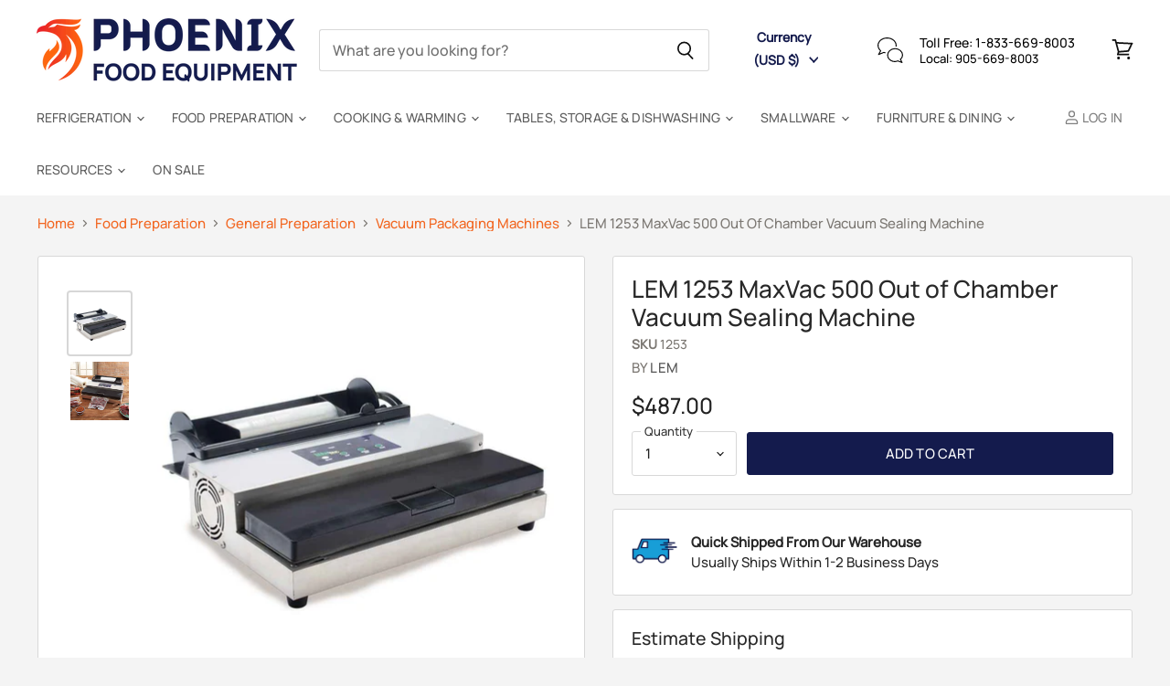

--- FILE ---
content_type: text/html; charset=utf-8
request_url: https://phoenixfoodequipment.com/en-us/products/lem-1253-maxvac-500-out-of-chamber-vacuum-sealing-machine
body_size: 63250
content:
<!doctype html>
<html class="no-js no-touch" lang="en">
  <head>
  <script>
    window.Store = window.Store || {};
    window.Store.id = 45122093217;
  </script>
  <link rel="preload" as="image" href="//phoenixfoodequipment.com/cdn/shop/products/LEM-1253-MaxVac-500-Out-of-Chamber-Vacuum-Sealing-Machine_400x.jpg?v=1643432791" fetchpriority="high">
<link rel="preload" href="//phoenixfoodequipment.com/cdn/shop/t/19/assets/phoenix-speed.js?v=105401346809457807561738325850" as="script">
  <script type="text/javascript">var flspdx = new Worker("data:text/javascript;base64," + btoa('onmessage=function(e){var t=new Request("https://phoenixfoodequipment.com/cdn/shop/t/19/assets/phoenix-speed.js?v=105401346809457807561738325850",{redirect:"follow"});fetch(t).then(e=>e.text()).then(e=>{postMessage(e)})};'));flspdx.onmessage = function (t) {var e = document.createElement("script");e.type = "text/javascript", e.textContent = t.data, document.head.appendChild(e)}, flspdx.postMessage("init");</script> 
    <script type="text/javascript" data-flspd="1">var flspdxHA=["xklaviyo","recaptcha","gorgias","facebook.net","gtag","tagmanager","gtm"],flspdxSA=["googlet","klaviyo","gorgias","stripe"],observer=new MutationObserver(function(e){e.forEach(function(e){e.addedNodes.forEach(function(e){if("SCRIPT"===e.tagName&&1===e.nodeType)if(e.innerHTML.includes("asyncLoad")||"analytics"===e.className)e.type="text/flspdscript";else{for(var t=0;t<flspdxSA.length;t++)if(e.src.includes(flspdxSA[t]))return void(e.type="text/flspdscript");for(var r=0;r<flspdxHA.length;r++)if(e.innerHTML.includes(flspdxHA[r]))return void(e.type="text/flspdscript")}})})}),ua=navigator.userAgent.toLowerCase();ua.match(new RegExp("chrome|firefox"))&&-1===window.location.href.indexOf("no-optimization")&&observer.observe(document.documentElement,{childList:!0,subtree:!0});</script>
  <meta charset="utf-8">
    <meta http-equiv="X-UA-Compatible" content="IE=edge,chrome=1">
    <meta name="viewport" content="width=device-width,initial-scale=1" />
    <script src="https://cdnjs.cloudflare.com/ajax/libs/pdf.js/2.13.216/pdf.min.js"></script>

    <!-- Preconnect Domains -->
    <link rel="preconnect" href="https://cdn.shopify.com" crossorigin>
    <link rel="preconnect" href="https://fonts.shopify.com" crossorigin>
    <link rel="preconnect" href="https://monorail-edge.shopifysvc.com">

    
    

    <!-- Preload Assets -->
    <link rel="preload" href="//phoenixfoodequipment.com/cdn/shop/t/19/assets/api.js?v=172383181224623248161731475909" as="script">

    

    <link rel="preload" href="//phoenixfoodequipment.com/cdn/shop/t/19/assets/superstore.js?v=29516224366372225131763981098" as="script"><title>LEM 1253 MaxVac 500 Out of Chamber Vacuum Sealing Machine — Phoenix Food Equipment</title>

    
      <meta name="description" content="Features &amp;amp; Specifications: Powerful counter top model, perfect for heavy use Durable aluminum construction, built to last 14&quot; seal bar, extracts airs and seals One handed locking lid Allows 500+ consecutive seals (5 consecutive hours) without cooling down Built-in roll holder/cutter holds up to 11&quot; rolls Includes 8">
    

    
  <link rel="shortcut icon" href="//phoenixfoodequipment.com/cdn/shop/files/PFE_3b78c53f-36bc-44b4-b160-976262aee7e9_32x32.png?v=1693502834" type="image/png">


    
      <link rel="canonical" href="https://phoenixfoodequipment.com/en-us/products/lem-1253-maxvac-500-out-of-chamber-vacuum-sealing-machine" />
    

    
    















<meta property="og:site_name" content="Phoenix Food Equipment">
<meta property="og:url" content="https://phoenixfoodequipment.com/en-us/products/lem-1253-maxvac-500-out-of-chamber-vacuum-sealing-machine">
<meta property="og:title" content="LEM 1253 MaxVac 500 Out of Chamber Vacuum Sealing Machine">
<meta property="og:type" content="website">
<meta property="og:description" content="Features &amp;amp; Specifications: Powerful counter top model, perfect for heavy use Durable aluminum construction, built to last 14&quot; seal bar, extracts airs and seals One handed locking lid Allows 500+ consecutive seals (5 consecutive hours) without cooling down Built-in roll holder/cutter holds up to 11&quot; rolls Includes 8">




    
    
    

    
    
    <meta
      property="og:image"
      content="https://phoenixfoodequipment.com/cdn/shop/products/LEM-1253-MaxVac-500-Out-of-Chamber-Vacuum-Sealing-Machine_1200x1200.jpg?v=1643432791"
    />
    <meta
      property="og:image:secure_url"
      content="https://phoenixfoodequipment.com/cdn/shop/products/LEM-1253-MaxVac-500-Out-of-Chamber-Vacuum-Sealing-Machine_1200x1200.jpg?v=1643432791"
    />
    <meta property="og:image:width" content="1200" />
    <meta property="og:image:height" content="1200" />
    
    
    <meta property="og:image:alt" content="LEM 1253 MaxVac 500 Out of Chamber Vacuum Sealing Machine-Phoenix Food Equipment" />
  
















<meta name="twitter:title" content="LEM 1253 MaxVac 500 Out of Chamber Vacuum Sealing Machine">
<meta name="twitter:description" content="Features &amp;amp; Specifications: Powerful counter top model, perfect for heavy use Durable aluminum construction, built to last 14&quot; seal bar, extracts airs and seals One handed locking lid Allows 500+ consecutive seals (5 consecutive hours) without cooling down Built-in roll holder/cutter holds up to 11&quot; rolls Includes 8">


    
    
    
      
      
      <meta name="twitter:card" content="summary">
    
    
    <meta
      property="twitter:image"
      content="https://phoenixfoodequipment.com/cdn/shop/products/LEM-1253-MaxVac-500-Out-of-Chamber-Vacuum-Sealing-Machine_1200x1200_crop_center.jpg?v=1643432791"
    />
    <meta property="twitter:image:width" content="1200" />
    <meta property="twitter:image:height" content="1200" />
    
    
    <meta property="twitter:image:alt" content="LEM 1253 MaxVac 500 Out of Chamber Vacuum Sealing Machine-Phoenix Food Equipment" />
  



    

    
    <link rel="preload" href="//phoenixfoodequipment.com/cdn/fonts/outfit/outfit_n3.8c97ae4c4fac7c2ea467a6dc784857f4de7e0e37.woff2" as="font" crossorigin="anonymous">

    
      <link rel="preload" as="style" href="https://cdn.shopify.com/extensions/0858416a-40ae-43bd-bed8-0c7f5b42f8d3/ft-frequently-bought-together-100/assets/fether.css">
    <style id="theme.css"></style>
      <script>window.XMLHttpRequest?xmlhttp=new XMLHttpRequest:xmlhttp=new ActiveXObject("Microsoft.XMLHTTP"),xmlhttp.onreadystatechange=function(){4==xmlhttp.readyState&&200==xmlhttp.status&&(document.getElementById("theme.css").innerHTML=xmlhttp.responseText)},xmlhttp.open("GET","//phoenixfoodequipment.com/cdn/shop/t/19/assets/theme.css?v=127746372012004717061769018504",!1),xmlhttp.send();</script>
      
    

    <script>window.performance && window.performance.mark && window.performance.mark('shopify.content_for_header.start');</script><meta id="shopify-digital-wallet" name="shopify-digital-wallet" content="/45122093217/digital_wallets/dialog">
<meta name="shopify-checkout-api-token" content="e02d34e7af05701ca15aac9fd266fbe0">
<meta id="in-context-paypal-metadata" data-shop-id="45122093217" data-venmo-supported="false" data-environment="production" data-locale="en_US" data-paypal-v4="true" data-currency="USD">
<link rel="alternate" hreflang="x-default" href="https://phoenixfoodequipment.com/products/lem-1253-maxvac-500-out-of-chamber-vacuum-sealing-machine">
<link rel="alternate" hreflang="en-US" href="https://phoenixfoodequipment.com/en-us/products/lem-1253-maxvac-500-out-of-chamber-vacuum-sealing-machine">
<link rel="alternate" hreflang="en-CA" href="https://phoenixfoodequipment.com/products/lem-1253-maxvac-500-out-of-chamber-vacuum-sealing-machine">
<link rel="alternate" type="application/json+oembed" href="https://phoenixfoodequipment.com/en-us/products/lem-1253-maxvac-500-out-of-chamber-vacuum-sealing-machine.oembed">
<script async="async" src="/checkouts/internal/preloads.js?locale=en-US"></script>
<link rel="preconnect" href="https://shop.app" crossorigin="anonymous">
<script async="async" src="https://shop.app/checkouts/internal/preloads.js?locale=en-US&shop_id=45122093217" crossorigin="anonymous"></script>
<script id="apple-pay-shop-capabilities" type="application/json">{"shopId":45122093217,"countryCode":"CA","currencyCode":"USD","merchantCapabilities":["supports3DS"],"merchantId":"gid:\/\/shopify\/Shop\/45122093217","merchantName":"Phoenix Food Equipment","requiredBillingContactFields":["postalAddress","email","phone"],"requiredShippingContactFields":["postalAddress","email","phone"],"shippingType":"shipping","supportedNetworks":["visa","masterCard","amex","interac","jcb"],"total":{"type":"pending","label":"Phoenix Food Equipment","amount":"1.00"},"shopifyPaymentsEnabled":true,"supportsSubscriptions":true}</script>
<script id="shopify-features" type="application/json">{"accessToken":"e02d34e7af05701ca15aac9fd266fbe0","betas":["rich-media-storefront-analytics"],"domain":"phoenixfoodequipment.com","predictiveSearch":true,"shopId":45122093217,"locale":"en"}</script>
<script>var Shopify = Shopify || {};
Shopify.shop = "phoenix-food-equipment.myshopify.com";
Shopify.locale = "en";
Shopify.currency = {"active":"USD","rate":"0.75"};
Shopify.country = "US";
Shopify.theme = {"name":"Copy of Superstore-v5.1.0","id":141813743845,"schema_name":"Superstore","schema_version":"5.1.0","theme_store_id":null,"role":"main"};
Shopify.theme.handle = "null";
Shopify.theme.style = {"id":null,"handle":null};
Shopify.cdnHost = "phoenixfoodequipment.com/cdn";
Shopify.routes = Shopify.routes || {};
Shopify.routes.root = "/en-us/";</script>
<script type="module">!function(o){(o.Shopify=o.Shopify||{}).modules=!0}(window);</script>
<script>!function(o){function n(){var o=[];function n(){o.push(Array.prototype.slice.apply(arguments))}return n.q=o,n}var t=o.Shopify=o.Shopify||{};t.loadFeatures=n(),t.autoloadFeatures=n()}(window);</script>
<script>
  window.ShopifyPay = window.ShopifyPay || {};
  window.ShopifyPay.apiHost = "shop.app\/pay";
  window.ShopifyPay.redirectState = null;
</script>
<script id="shop-js-analytics" type="application/json">{"pageType":"product"}</script>
<script defer="defer" async type="module" src="//phoenixfoodequipment.com/cdn/shopifycloud/shop-js/modules/v2/client.init-shop-cart-sync_BT-GjEfc.en.esm.js"></script>
<script defer="defer" async type="module" src="//phoenixfoodequipment.com/cdn/shopifycloud/shop-js/modules/v2/chunk.common_D58fp_Oc.esm.js"></script>
<script defer="defer" async type="module" src="//phoenixfoodequipment.com/cdn/shopifycloud/shop-js/modules/v2/chunk.modal_xMitdFEc.esm.js"></script>
<script type="module">
  await import("//phoenixfoodequipment.com/cdn/shopifycloud/shop-js/modules/v2/client.init-shop-cart-sync_BT-GjEfc.en.esm.js");
await import("//phoenixfoodequipment.com/cdn/shopifycloud/shop-js/modules/v2/chunk.common_D58fp_Oc.esm.js");
await import("//phoenixfoodequipment.com/cdn/shopifycloud/shop-js/modules/v2/chunk.modal_xMitdFEc.esm.js");

  window.Shopify.SignInWithShop?.initShopCartSync?.({"fedCMEnabled":true,"windoidEnabled":true});

</script>
<script>
  window.Shopify = window.Shopify || {};
  if (!window.Shopify.featureAssets) window.Shopify.featureAssets = {};
  window.Shopify.featureAssets['shop-js'] = {"shop-cart-sync":["modules/v2/client.shop-cart-sync_DZOKe7Ll.en.esm.js","modules/v2/chunk.common_D58fp_Oc.esm.js","modules/v2/chunk.modal_xMitdFEc.esm.js"],"init-fed-cm":["modules/v2/client.init-fed-cm_B6oLuCjv.en.esm.js","modules/v2/chunk.common_D58fp_Oc.esm.js","modules/v2/chunk.modal_xMitdFEc.esm.js"],"shop-cash-offers":["modules/v2/client.shop-cash-offers_D2sdYoxE.en.esm.js","modules/v2/chunk.common_D58fp_Oc.esm.js","modules/v2/chunk.modal_xMitdFEc.esm.js"],"shop-login-button":["modules/v2/client.shop-login-button_QeVjl5Y3.en.esm.js","modules/v2/chunk.common_D58fp_Oc.esm.js","modules/v2/chunk.modal_xMitdFEc.esm.js"],"pay-button":["modules/v2/client.pay-button_DXTOsIq6.en.esm.js","modules/v2/chunk.common_D58fp_Oc.esm.js","modules/v2/chunk.modal_xMitdFEc.esm.js"],"shop-button":["modules/v2/client.shop-button_DQZHx9pm.en.esm.js","modules/v2/chunk.common_D58fp_Oc.esm.js","modules/v2/chunk.modal_xMitdFEc.esm.js"],"avatar":["modules/v2/client.avatar_BTnouDA3.en.esm.js"],"init-windoid":["modules/v2/client.init-windoid_CR1B-cfM.en.esm.js","modules/v2/chunk.common_D58fp_Oc.esm.js","modules/v2/chunk.modal_xMitdFEc.esm.js"],"init-shop-for-new-customer-accounts":["modules/v2/client.init-shop-for-new-customer-accounts_C_vY_xzh.en.esm.js","modules/v2/client.shop-login-button_QeVjl5Y3.en.esm.js","modules/v2/chunk.common_D58fp_Oc.esm.js","modules/v2/chunk.modal_xMitdFEc.esm.js"],"init-shop-email-lookup-coordinator":["modules/v2/client.init-shop-email-lookup-coordinator_BI7n9ZSv.en.esm.js","modules/v2/chunk.common_D58fp_Oc.esm.js","modules/v2/chunk.modal_xMitdFEc.esm.js"],"init-shop-cart-sync":["modules/v2/client.init-shop-cart-sync_BT-GjEfc.en.esm.js","modules/v2/chunk.common_D58fp_Oc.esm.js","modules/v2/chunk.modal_xMitdFEc.esm.js"],"shop-toast-manager":["modules/v2/client.shop-toast-manager_DiYdP3xc.en.esm.js","modules/v2/chunk.common_D58fp_Oc.esm.js","modules/v2/chunk.modal_xMitdFEc.esm.js"],"init-customer-accounts":["modules/v2/client.init-customer-accounts_D9ZNqS-Q.en.esm.js","modules/v2/client.shop-login-button_QeVjl5Y3.en.esm.js","modules/v2/chunk.common_D58fp_Oc.esm.js","modules/v2/chunk.modal_xMitdFEc.esm.js"],"init-customer-accounts-sign-up":["modules/v2/client.init-customer-accounts-sign-up_iGw4briv.en.esm.js","modules/v2/client.shop-login-button_QeVjl5Y3.en.esm.js","modules/v2/chunk.common_D58fp_Oc.esm.js","modules/v2/chunk.modal_xMitdFEc.esm.js"],"shop-follow-button":["modules/v2/client.shop-follow-button_CqMgW2wH.en.esm.js","modules/v2/chunk.common_D58fp_Oc.esm.js","modules/v2/chunk.modal_xMitdFEc.esm.js"],"checkout-modal":["modules/v2/client.checkout-modal_xHeaAweL.en.esm.js","modules/v2/chunk.common_D58fp_Oc.esm.js","modules/v2/chunk.modal_xMitdFEc.esm.js"],"shop-login":["modules/v2/client.shop-login_D91U-Q7h.en.esm.js","modules/v2/chunk.common_D58fp_Oc.esm.js","modules/v2/chunk.modal_xMitdFEc.esm.js"],"lead-capture":["modules/v2/client.lead-capture_BJmE1dJe.en.esm.js","modules/v2/chunk.common_D58fp_Oc.esm.js","modules/v2/chunk.modal_xMitdFEc.esm.js"],"payment-terms":["modules/v2/client.payment-terms_Ci9AEqFq.en.esm.js","modules/v2/chunk.common_D58fp_Oc.esm.js","modules/v2/chunk.modal_xMitdFEc.esm.js"]};
</script>
<script>(function() {
  var isLoaded = false;
  function asyncLoad() {
    if (isLoaded) return;
    isLoaded = true;
    var urls = ["https:\/\/cdn.shopify.com\/s\/files\/1\/0451\/2209\/3217\/t\/2\/assets\/affirmShopify.js?v=1664289801\u0026shop=phoenix-food-equipment.myshopify.com","https:\/\/api.revy.io\/bundle.js?shop=phoenix-food-equipment.myshopify.com","https:\/\/cdn.rebuyengine.com\/onsite\/js\/rebuy.js?shop=phoenix-food-equipment.myshopify.com","https:\/\/api.fastbundle.co\/scripts\/src.js?shop=phoenix-food-equipment.myshopify.com"];
    for (var i = 0; i < urls.length; i++) {
      var s = document.createElement('script');
      s.type = 'text/javascript';
      s.async = true;
      s.src = urls[i];
      var x = document.getElementsByTagName('script')[0];
      x.parentNode.insertBefore(s, x);
    }
  };
  if(window.attachEvent) {
    window.attachEvent('onload', asyncLoad);
  } else {
    window.addEventListener('load', asyncLoad, false);
  }
})();</script>
<script id="__st">var __st={"a":45122093217,"offset":-18000,"reqid":"04a85b3a-7235-4087-aac2-2f3082053c9d-1769033201","pageurl":"phoenixfoodequipment.com\/en-us\/products\/lem-1253-maxvac-500-out-of-chamber-vacuum-sealing-machine","u":"7f50535d7916","p":"product","rtyp":"product","rid":7583716442341};</script>
<script>window.ShopifyPaypalV4VisibilityTracking = true;</script>
<script id="captcha-bootstrap">!function(){'use strict';const t='contact',e='account',n='new_comment',o=[[t,t],['blogs',n],['comments',n],[t,'customer']],c=[[e,'customer_login'],[e,'guest_login'],[e,'recover_customer_password'],[e,'create_customer']],r=t=>t.map((([t,e])=>`form[action*='/${t}']:not([data-nocaptcha='true']) input[name='form_type'][value='${e}']`)).join(','),a=t=>()=>t?[...document.querySelectorAll(t)].map((t=>t.form)):[];function s(){const t=[...o],e=r(t);return a(e)}const i='password',u='form_key',d=['recaptcha-v3-token','g-recaptcha-response','h-captcha-response',i],f=()=>{try{return window.sessionStorage}catch{return}},m='__shopify_v',_=t=>t.elements[u];function p(t,e,n=!1){try{const o=window.sessionStorage,c=JSON.parse(o.getItem(e)),{data:r}=function(t){const{data:e,action:n}=t;return t[m]||n?{data:e,action:n}:{data:t,action:n}}(c);for(const[e,n]of Object.entries(r))t.elements[e]&&(t.elements[e].value=n);n&&o.removeItem(e)}catch(o){console.error('form repopulation failed',{error:o})}}const l='form_type',E='cptcha';function T(t){t.dataset[E]=!0}const w=window,h=w.document,L='Shopify',v='ce_forms',y='captcha';let A=!1;((t,e)=>{const n=(g='f06e6c50-85a8-45c8-87d0-21a2b65856fe',I='https://cdn.shopify.com/shopifycloud/storefront-forms-hcaptcha/ce_storefront_forms_captcha_hcaptcha.v1.5.2.iife.js',D={infoText:'Protected by hCaptcha',privacyText:'Privacy',termsText:'Terms'},(t,e,n)=>{const o=w[L][v],c=o.bindForm;if(c)return c(t,g,e,D).then(n);var r;o.q.push([[t,g,e,D],n]),r=I,A||(h.body.append(Object.assign(h.createElement('script'),{id:'captcha-provider',async:!0,src:r})),A=!0)});var g,I,D;w[L]=w[L]||{},w[L][v]=w[L][v]||{},w[L][v].q=[],w[L][y]=w[L][y]||{},w[L][y].protect=function(t,e){n(t,void 0,e),T(t)},Object.freeze(w[L][y]),function(t,e,n,w,h,L){const[v,y,A,g]=function(t,e,n){const i=e?o:[],u=t?c:[],d=[...i,...u],f=r(d),m=r(i),_=r(d.filter((([t,e])=>n.includes(e))));return[a(f),a(m),a(_),s()]}(w,h,L),I=t=>{const e=t.target;return e instanceof HTMLFormElement?e:e&&e.form},D=t=>v().includes(t);t.addEventListener('submit',(t=>{const e=I(t);if(!e)return;const n=D(e)&&!e.dataset.hcaptchaBound&&!e.dataset.recaptchaBound,o=_(e),c=g().includes(e)&&(!o||!o.value);(n||c)&&t.preventDefault(),c&&!n&&(function(t){try{if(!f())return;!function(t){const e=f();if(!e)return;const n=_(t);if(!n)return;const o=n.value;o&&e.removeItem(o)}(t);const e=Array.from(Array(32),(()=>Math.random().toString(36)[2])).join('');!function(t,e){_(t)||t.append(Object.assign(document.createElement('input'),{type:'hidden',name:u})),t.elements[u].value=e}(t,e),function(t,e){const n=f();if(!n)return;const o=[...t.querySelectorAll(`input[type='${i}']`)].map((({name:t})=>t)),c=[...d,...o],r={};for(const[a,s]of new FormData(t).entries())c.includes(a)||(r[a]=s);n.setItem(e,JSON.stringify({[m]:1,action:t.action,data:r}))}(t,e)}catch(e){console.error('failed to persist form',e)}}(e),e.submit())}));const S=(t,e)=>{t&&!t.dataset[E]&&(n(t,e.some((e=>e===t))),T(t))};for(const o of['focusin','change'])t.addEventListener(o,(t=>{const e=I(t);D(e)&&S(e,y())}));const B=e.get('form_key'),M=e.get(l),P=B&&M;t.addEventListener('DOMContentLoaded',(()=>{const t=y();if(P)for(const e of t)e.elements[l].value===M&&p(e,B);[...new Set([...A(),...v().filter((t=>'true'===t.dataset.shopifyCaptcha))])].forEach((e=>S(e,t)))}))}(h,new URLSearchParams(w.location.search),n,t,e,['guest_login'])})(!0,!0)}();</script>
<script integrity="sha256-4kQ18oKyAcykRKYeNunJcIwy7WH5gtpwJnB7kiuLZ1E=" data-source-attribution="shopify.loadfeatures" defer="defer" src="//phoenixfoodequipment.com/cdn/shopifycloud/storefront/assets/storefront/load_feature-a0a9edcb.js" crossorigin="anonymous"></script>
<script crossorigin="anonymous" defer="defer" src="//phoenixfoodequipment.com/cdn/shopifycloud/storefront/assets/shopify_pay/storefront-65b4c6d7.js?v=20250812"></script>
<script data-source-attribution="shopify.dynamic_checkout.dynamic.init">var Shopify=Shopify||{};Shopify.PaymentButton=Shopify.PaymentButton||{isStorefrontPortableWallets:!0,init:function(){window.Shopify.PaymentButton.init=function(){};var t=document.createElement("script");t.src="https://phoenixfoodequipment.com/cdn/shopifycloud/portable-wallets/latest/portable-wallets.en.js",t.type="module",document.head.appendChild(t)}};
</script>
<script data-source-attribution="shopify.dynamic_checkout.buyer_consent">
  function portableWalletsHideBuyerConsent(e){var t=document.getElementById("shopify-buyer-consent"),n=document.getElementById("shopify-subscription-policy-button");t&&n&&(t.classList.add("hidden"),t.setAttribute("aria-hidden","true"),n.removeEventListener("click",e))}function portableWalletsShowBuyerConsent(e){var t=document.getElementById("shopify-buyer-consent"),n=document.getElementById("shopify-subscription-policy-button");t&&n&&(t.classList.remove("hidden"),t.removeAttribute("aria-hidden"),n.addEventListener("click",e))}window.Shopify?.PaymentButton&&(window.Shopify.PaymentButton.hideBuyerConsent=portableWalletsHideBuyerConsent,window.Shopify.PaymentButton.showBuyerConsent=portableWalletsShowBuyerConsent);
</script>
<script data-source-attribution="shopify.dynamic_checkout.cart.bootstrap">document.addEventListener("DOMContentLoaded",(function(){function t(){return document.querySelector("shopify-accelerated-checkout-cart, shopify-accelerated-checkout")}if(t())Shopify.PaymentButton.init();else{new MutationObserver((function(e,n){t()&&(Shopify.PaymentButton.init(),n.disconnect())})).observe(document.body,{childList:!0,subtree:!0})}}));
</script>
<link id="shopify-accelerated-checkout-styles" rel="stylesheet" media="screen" href="https://phoenixfoodequipment.com/cdn/shopifycloud/portable-wallets/latest/accelerated-checkout-backwards-compat.css" crossorigin="anonymous">
<style id="shopify-accelerated-checkout-cart">
        #shopify-buyer-consent {
  margin-top: 1em;
  display: inline-block;
  width: 100%;
}

#shopify-buyer-consent.hidden {
  display: none;
}

#shopify-subscription-policy-button {
  background: none;
  border: none;
  padding: 0;
  text-decoration: underline;
  font-size: inherit;
  cursor: pointer;
}

#shopify-subscription-policy-button::before {
  box-shadow: none;
}

      </style>

<script>window.performance && window.performance.mark && window.performance.mark('shopify.content_for_header.end');</script>

    <script>
      document.documentElement.className=document.documentElement.className.replace(/\bno-js\b/,'js');
      if(window.Shopify&&window.Shopify.designMode)document.documentElement.className+=' in-theme-editor';
      if(('ontouchstart' in window)||window.DocumentTouch&&document instanceof DocumentTouch)document.documentElement.className=document.documentElement.className.replace(/\bno-touch\b/,'has-touch');
    </script>

    <script src="//phoenixfoodequipment.com/cdn/shop/t/19/assets/api.js?v=172383181224623248161731475909" defer></script>


    
    

    

    
    <script>
      window.Theme = window.Theme || {};
      window.Theme.version = '5.1.0';
      window.Theme.name = 'Superstore';
      window.Theme.routes = {
        "root_url": "/en-us",
        "account_url": "/en-us/account",
        "account_login_url": "/en-us/account/login",
        "account_logout_url": "/en-us/account/logout",
        "account_register_url": "/en-us/account/register",
        "account_addresses_url": "/en-us/account/addresses",
        "collections_url": "/en-us/collections",
        "all_products_collection_url": "/en-us/collections/all",
        "search_url": "/en-us/search",
        "predictive_search_url": "/en-us/search/suggest",
        "cart_url": "/en-us/cart",
        "cart_add_url": "/en-us/cart/add",
        "cart_change_url": "/en-us/cart/change",
        "cart_clear_url": "/en-us/cart/clear",
        "product_recommendations_url": "/en-us/recommendations/products",
      };
    </script>
    

  <!-- BEGIN app block: shopify://apps/fbp-fast-bundle/blocks/fast_bundle/9e87fbe2-9041-4c23-acf5-322413994cef -->
  <!-- BEGIN app snippet: fast_bundle -->




<script>
    if (Math.random() < 0.05) {
      window.FastBundleRenderTimestamp = Date.now();
    }
    const newBaseUrl = 'https://sdk.fastbundle.co'
    const apiURL = 'https://api.fastbundle.co'
    const rbrAppUrl = `${newBaseUrl}/{version}/main.min.js`
    const rbrVendorUrl = `${newBaseUrl}/{version}/vendor.js`
    const rbrCartUrl = `${apiURL}/scripts/cart.js`
    const rbrStyleUrl = `${newBaseUrl}/{version}/main.min.css`

    const legacyRbrAppUrl = `${apiURL}/react-src/static/js/main.min.js`
    const legacyRbrStyleUrl = `${apiURL}/react-src/static/css/main.min.css`

    const previousScriptLoaded = Boolean(document.querySelectorAll(`script[src*="${newBaseUrl}"]`).length)
    const previousLegacyScriptLoaded = Boolean(document.querySelectorAll(`script[src*="${legacyRbrAppUrl}"]`).length)

    if (!(previousScriptLoaded || previousLegacyScriptLoaded)) {
        const FastBundleConf = {"enable_bap_modal":false,"frontend_version":"1.22.09","storefront_record_submitted":false,"use_shopify_prices":false,"currencies":[{"id":1575858795,"code":"CAD","conversion_fee":1.0,"roundup_number":0.0,"rounding_enabled":true},{"id":1575858796,"code":"USD","conversion_fee":1.0,"roundup_number":0.0,"rounding_enabled":true}],"is_active":true,"override_product_page_forms":false,"allow_funnel":false,"translations":[],"pid":"","bap_ids":[9308866969829],"active_bundles_count":0,"use_color_swatch":false,"use_shop_price":false,"dropdown_color_swatch":true,"option_config":{},"enable_subscriptions":false,"has_fbt_bundle":false,"use_shopify_function_discount":true,"use_bundle_builder_modal":true,"use_cart_hidden_attributes":true,"bap_override_fetch":true,"invalid_bap_override_fetch":true,"volume_discount_add_on_override_fetch":true,"pmm_new_design":true,"merged_mix_and_match":true,"change_vd_product_picture":true,"buy_it_now":true,"rgn":140645,"baps":{"9308866969829":{"bundle_id":410290,"variant_id":47816542191845,"handle":"bundle-product-1","type":"multi","use_cart_transform":false}},"has_multilingual_permission":true,"use_vd_templating":true,"use_payload_variant_id_in_fetch_override":true,"use_compare_at_price":false,"storefront_access_token":"a4f24c13eb897c30748019685e8984c7","serverless_vd_display":true,"serverless_vd_discount":true,"products_with_add_on":{},"collections_with_add_on":{},"has_required_plan":true,"bundleBox":{"id":146349,"bundle_page_enabled":true,"bundle_page_style":null,"currency":"CAD","currency_format":"$%s CAD","percentage_format":"%s%","show_sold_out":true,"track_inventory":true,"shop_page_external_script":"","page_external_script":"","shop_page_style":null,"shop_page_title":null,"shop_page_description":null,"app_version":"v2","show_logo":false,"show_info":false,"money_format":"amount","tax_factor":1.0,"primary_locale":"en","discount_code_prefix":"BUNDLE","is_active":true,"created":"2025-10-07T20:22:27.187542Z","updated":"2025-10-09T19:20:16.299643Z","title":"Don't miss this offer","style":null,"inject_selector":null,"mix_inject_selector":null,"fbt_inject_selector":null,"volume_inject_selector":null,"volume_variant_selector":null,"button_title":"Buy this bundle","bogo_button_title":"Buy {quantity} items","price_description":"Add bundle to cart | Save {discount}","version":"v2.3","bogo_version":"v1","nth_child":1,"redirect_to_cart":true,"column_numbers":3,"color":null,"btn_font_color":"white","add_to_cart_selector":null,"cart_info_version":"v2","button_position":"bottom","bundle_page_shape":"row","add_bundle_action":"cart-page","requested_bundle_action":null,"request_action_text":null,"cart_drawer_function":"","cart_drawer_function_svelte":"","theme_template":"light","external_script":"","pre_add_script":"","shop_external_script":"","shop_style":"","bap_inject_selector":"","bap_none_selector":"","bap_form_script":"","bap_button_selector":"","bap_style_object":{"fbt":{"box":{"error":{"fill":"#D72C0D","color":"#D72C0D","fontSize":14,"fontFamily":"inherit","borderColor":"#E0B5B2","borderRadius":0,"backgroundColor":"#FFF4FA"},"title":{"color":"#191919","fontSize":22,"fontFamily":"inherit","fontWeight":600},"selected":{"borderColor":"#141B4D","borderWidth":1,"borderRadius":0,"separator_line_style":{"backgroundColor":"rgba(20, 27, 77, 0.2)"}},"poweredBy":{"color":"#191919","fontSize":14,"fontFamily":"inherit","fontWeight":400},"fastBundle":{"color":"#141B4D","fontSize":14,"fontFamily":"inherit","fontWeight":400},"description":{"color":"#191919","fontSize":18,"fontFamily":"inherit","fontWeight":500},"notSelected":{"borderColor":"transparent","borderWidth":1,"borderRadius":0,"separator_line_style":{"backgroundColor":"transparent"}},"sellingPlan":{"color":"#141B4D","fontSize":18,"fontFamily":"inherit","fontWeight":400,"borderColor":"#141B4D","borderRadius":0,"backgroundColor":"transparent"}},"button":{"button_position":{"position":"bottom"}},"innerBox":{"border":{"borderColor":"transparent","borderRadius":0},"background":{"backgroundColor":"rgba(255, 255, 255, 0.4)"}},"discount_label":{"background":{"backgroundColor":"#262626"},"text_style":{"color":"#FFFFFF"}},"product_detail":{"price_style":{"color":"#191919","fontSize":16,"fontFamily":"inherit"},"title_style":{"color":"#191919","fontSize":16,"fontFamily":"inherit"},"image_border":{"borderColor":"transparent","borderRadius":0},"checkbox_style":{"checked_color":"#141B4D"},"subtitle_style":{"color":"#191919","fontSize":14,"fontFamily":"inherit"},"separator_line_style":{"backgroundColor":"transparent"},"variant_selector_style":{"color":"#000000","borderColor":"#EBEBEB","borderRadius":0,"backgroundColor":"#fafafa"}},"discount_options":{"applied":{"color":"#13A165","backgroundColor":"#E0FAEF"},"unApplied":{"color":"#5E5E5E","backgroundColor":"#F1F1F1"}},"title_and_description":{"description_style":{"color":"rgba(25, 25, 25, 0.7)","fontSize":16,"fontFamily":"inherit","fontWeight":400}}},"bogo":{"box":{"error":{"fill":"#D72C0D","color":"#D72C0D","fontSize":14,"fontFamily":"inherit","borderColor":"#E0B5B2","borderRadius":0,"backgroundColor":"#FFF4FA"},"title":{"color":"#191919","fontSize":22,"fontFamily":"inherit","fontWeight":600},"selected":{"borderColor":"#141B4D","borderWidth":1,"borderRadius":0,"separator_line_style":{"backgroundColor":"rgba(20, 27, 77, 0.2)"}},"poweredBy":{"color":"#191919","fontSize":14,"fontFamily":"inherit","fontWeight":400},"fastBundle":{"color":"#141B4D","fontSize":14,"fontFamily":"inherit","fontWeight":400},"description":{"color":"#191919","fontSize":18,"fontFamily":"inherit","fontWeight":500},"notSelected":{"borderColor":"transparent","borderWidth":1,"borderRadius":0,"separator_line_style":{"backgroundColor":"transparent"}},"sellingPlan":{"color":"#141B4D","fontSize":18,"fontFamily":"inherit","fontWeight":400,"borderColor":"#141B4D","borderRadius":0,"backgroundColor":"transparent"}},"button":{"button_position":{"position":"bottom"}},"innerBox":{"border":{"borderColor":"transparent","borderRadius":0},"background":{"backgroundColor":"rgba(255, 255, 255, 0.4)"}},"discount_label":{"background":{"backgroundColor":"#262626"},"text_style":{"color":"#FFFFFF"}},"product_detail":{"price_style":{"color":"#191919","fontSize":16,"fontFamily":"inherit"},"title_style":{"color":"#191919","fontSize":16,"fontFamily":"inherit"},"image_border":{"borderColor":"transparent","borderRadius":0},"checkbox_style":{"checked_color":"#141B4D"},"subtitle_style":{"color":"#191919","fontSize":14,"fontFamily":"inherit"},"separator_line_style":{"backgroundColor":"transparent"},"variant_selector_style":{"color":"#000000","borderColor":"#EBEBEB","borderRadius":0,"backgroundColor":"#fafafa"}},"discount_options":{"applied":{"color":"#13A165","backgroundColor":"#E0FAEF"},"unApplied":{"color":"#5E5E5E","backgroundColor":"#F1F1F1"}},"title_and_description":{"description_style":{"color":"rgba(25, 25, 25, 0.7)","fontSize":16,"fontFamily":"inherit","fontWeight":400}}},"bxgyf":{"box":{"error":{"fill":"#D72C0D","color":"#D72C0D","fontSize":14,"fontFamily":"inherit","borderColor":"#E0B5B2","borderRadius":0,"backgroundColor":"#FFF4FA"},"title":{"color":"#191919","fontSize":22,"fontFamily":"inherit","fontWeight":600},"selected":{"borderColor":"#141B4D","borderWidth":1,"borderRadius":0,"separator_line_style":{"backgroundColor":"rgba(20, 27, 77, 0.2)"}},"poweredBy":{"color":"#191919","fontSize":14,"fontFamily":"inherit","fontWeight":400},"fastBundle":{"color":"#141B4D","fontSize":14,"fontFamily":"inherit","fontWeight":400},"description":{"color":"#191919","fontSize":18,"fontFamily":"inherit","fontWeight":500},"notSelected":{"borderColor":"transparent","borderWidth":1,"borderRadius":0,"separator_line_style":{"backgroundColor":"transparent"}},"sellingPlan":{"color":"#141B4D","fontSize":18,"fontFamily":"inherit","fontWeight":400,"borderColor":"#141B4D","borderRadius":0,"backgroundColor":"transparent"}},"button":{"button_position":{"position":"bottom"}},"innerBox":{"border":{"borderColor":"transparent","borderRadius":0},"background":{"backgroundColor":"rgba(255, 255, 255, 0.4)"}},"discount_label":{"background":{"backgroundColor":"#262626"},"text_style":{"color":"#FFFFFF"}},"product_detail":{"price_style":{"color":"#191919","fontSize":16,"fontFamily":"inherit"},"title_style":{"color":"#191919","fontSize":16,"fontFamily":"inherit"},"image_border":{"borderColor":"transparent","borderRadius":0},"checkbox_style":{"checked_color":"#141B4D"},"subtitle_style":{"color":"#191919","fontSize":14,"fontFamily":"inherit"},"separator_line_style":{"backgroundColor":"transparent"},"variant_selector_style":{"color":"#000000","borderColor":"#EBEBEB","borderRadius":0,"backgroundColor":"#fafafa"}},"discount_options":{"applied":{"color":"#13A165","backgroundColor":"#E0FAEF"},"unApplied":{"color":"#5E5E5E","backgroundColor":"#F1F1F1"}},"title_and_description":{"description_style":{"color":"rgba(25, 25, 25, 0.7)","fontSize":16,"fontFamily":"inherit","fontWeight":400}}},"standard":{"box":{"error":{"fill":"#D72C0D","color":"#D72C0D","fontSize":14,"fontFamily":"inherit","borderColor":"#E0B5B2","borderRadius":0,"backgroundColor":"#FFF4FA"},"title":{"color":"#191919","fontSize":22,"fontFamily":"inherit","fontWeight":600},"selected":{"borderColor":"#141B4D","borderWidth":1,"borderRadius":0,"separator_line_style":{"backgroundColor":"rgba(20, 27, 77, 0.2)"}},"poweredBy":{"color":"#191919","fontSize":14,"fontFamily":"inherit","fontWeight":400},"fastBundle":{"color":"#141B4D","fontSize":14,"fontFamily":"inherit","fontWeight":400},"description":{"color":"#191919","fontSize":18,"fontFamily":"inherit","fontWeight":500},"notSelected":{"borderColor":"transparent","borderWidth":1,"borderRadius":0,"separator_line_style":{"backgroundColor":"transparent"}},"sellingPlan":{"color":"#141B4D","fontSize":18,"fontFamily":"inherit","fontWeight":400,"borderColor":"#141B4D","borderRadius":0,"backgroundColor":"transparent"}},"button":{"button_position":{"position":"bottom"}},"innerBox":{"border":{"borderColor":"transparent","borderRadius":0},"background":{"backgroundColor":"rgba(255, 255, 255, 0.4)"}},"discount_label":{"background":{"backgroundColor":"#262626"},"text_style":{"color":"#FFFFFF"}},"product_detail":{"price_style":{"color":"#191919","fontSize":16,"fontFamily":"inherit"},"title_style":{"color":"#191919","fontSize":16,"fontFamily":"inherit"},"image_border":{"borderColor":"transparent","borderRadius":0},"checkbox_style":{"checked_color":"#141B4D"},"subtitle_style":{"color":"#191919","fontSize":14,"fontFamily":"inherit"},"separator_line_style":{"backgroundColor":"transparent"},"variant_selector_style":{"color":"#000000","borderColor":"#EBEBEB","borderRadius":0,"backgroundColor":"#fafafa"}},"discount_options":{"applied":{"color":"#13A165","backgroundColor":"#E0FAEF"},"unApplied":{"color":"#5E5E5E","backgroundColor":"#F1F1F1"}},"title_and_description":{"description_style":{"color":"rgba(25, 25, 25, 0.7)","fontSize":16,"fontFamily":"inherit","fontWeight":400}}},"mix_and_match":{"box":{"error":{"fill":"#D72C0D","color":"#D72C0D","fontSize":14,"fontFamily":"inherit","borderColor":"#E0B5B2","borderRadius":0,"backgroundColor":"#FFF4FA"},"title":{"color":"#191919","fontSize":22,"fontFamily":"inherit","fontWeight":600},"selected":{"borderColor":"#141B4D","borderWidth":1,"borderRadius":0,"separator_line_style":{"backgroundColor":"rgba(20, 27, 77, 0.2)"}},"poweredBy":{"color":"#191919","fontSize":14,"fontFamily":"inherit","fontWeight":400},"fastBundle":{"color":"#141B4D","fontSize":14,"fontFamily":"inherit","fontWeight":400},"description":{"color":"#191919","fontSize":18,"fontFamily":"inherit","fontWeight":500},"notSelected":{"borderColor":"transparent","borderWidth":1,"borderRadius":0,"separator_line_style":{"backgroundColor":"transparent"}},"sellingPlan":{"color":"#141B4D","fontSize":18,"fontFamily":"inherit","fontWeight":400,"borderColor":"#141B4D","borderRadius":0,"backgroundColor":"transparent"}},"button":{"button_position":{"position":"bottom"}},"innerBox":{"border":{"borderColor":"transparent","borderRadius":0},"background":{"backgroundColor":"rgba(255, 255, 255, 0.4)"}},"discount_label":{"background":{"backgroundColor":"#262626"},"text_style":{"color":"#FFFFFF"}},"product_detail":{"price_style":{"color":"#191919","fontSize":16,"fontFamily":"inherit"},"title_style":{"color":"#191919","fontSize":16,"fontFamily":"inherit"},"image_border":{"borderColor":"transparent","borderRadius":0},"checkbox_style":{"checked_color":"#141B4D"},"subtitle_style":{"color":"#191919","fontSize":14,"fontFamily":"inherit"},"separator_line_style":{"backgroundColor":"transparent"},"variant_selector_style":{"color":"#000000","borderColor":"#EBEBEB","borderRadius":0,"backgroundColor":"#fafafa"}},"discount_options":{"applied":{"color":"#13A165","backgroundColor":"#E0FAEF"},"unApplied":{"color":"#5E5E5E","backgroundColor":"#F1F1F1"}},"title_and_description":{"description_style":{"color":"rgba(25, 25, 25, 0.7)","fontSize":16,"fontFamily":"inherit","fontWeight":400}}},"col_mix_and_match":{"box":{"error":{"fill":"#D72C0D","color":"#D72C0D","fontSize":14,"fontFamily":"inherit","borderColor":"#E0B5B2","borderRadius":0,"backgroundColor":"#FFF4FA"},"title":{"color":"#191919","fontSize":22,"fontFamily":"inherit","fontWeight":600},"selected":{"borderColor":"#141B4D","borderWidth":1,"borderRadius":0,"separator_line_style":{"backgroundColor":"rgba(20, 27, 77, 0.2)"}},"poweredBy":{"color":"#191919","fontSize":14,"fontFamily":"inherit","fontWeight":400},"fastBundle":{"color":"#141B4D","fontSize":14,"fontFamily":"inherit","fontWeight":400},"description":{"color":"#191919","fontSize":18,"fontFamily":"inherit","fontWeight":500},"notSelected":{"borderColor":"transparent","borderWidth":1,"borderRadius":0,"separator_line_style":{"backgroundColor":"transparent"}},"sellingPlan":{"color":"#141B4D","fontSize":18,"fontFamily":"inherit","fontWeight":400,"borderColor":"#141B4D","borderRadius":0,"backgroundColor":"transparent"}},"button":{"button_position":{"position":"bottom"}},"innerBox":{"border":{"borderColor":"transparent","borderRadius":0},"background":{"backgroundColor":"rgba(255, 255, 255, 0.4)"}},"discount_label":{"background":{"backgroundColor":"#262626"},"text_style":{"color":"#FFFFFF"}},"product_detail":{"price_style":{"color":"#191919","fontSize":16,"fontFamily":"inherit"},"title_style":{"color":"#191919","fontSize":16,"fontFamily":"inherit"},"image_border":{"borderColor":"transparent","borderRadius":0},"checkbox_style":{"checked_color":"#141B4D"},"subtitle_style":{"color":"#191919","fontSize":14,"fontFamily":"inherit"},"separator_line_style":{"backgroundColor":"transparent"},"variant_selector_style":{"color":"#000000","borderColor":"#EBEBEB","borderRadius":0,"backgroundColor":"#fafafa"}},"discount_options":{"applied":{"color":"#13A165","backgroundColor":"#E0FAEF"},"unApplied":{"color":"#5E5E5E","backgroundColor":"#F1F1F1"}},"title_and_description":{"description_style":{"color":"rgba(25, 25, 25, 0.7)","fontSize":16,"fontFamily":"inherit","fontWeight":400}}}},"bundles_page_style_object":null,"style_object":{"fbt":{"box":{"error":{"fill":"#D72C0D","color":"#D72C0D","fontSize":14,"fontFamily":"inherit","borderColor":"#E0B5B2","borderRadius":0,"backgroundColor":"#FFF4FA"},"title":{"color":"#191919","fontSize":22,"fontFamily":"inherit","fontWeight":600},"border":{"borderColor":"transparent","borderWidth":1,"borderRadius":0},"selected":{"borderColor":"#141B4D","borderWidth":1,"borderRadius":0,"separator_line_style":{"backgroundColor":"rgba(20, 27, 77, 0.2)"}},"poweredBy":{"color":"#191919","fontSize":14,"fontFamily":"inherit","fontWeight":400},"background":{"backgroundColor":"#FFFFFF"},"fastBundle":{"color":"#141B4D","fontSize":14,"fontFamily":"inherit","fontWeight":400},"description":{"color":"#191919","fontSize":18,"fontFamily":"inherit","fontWeight":500},"notSelected":{"borderColor":"transparent","borderWidth":1,"borderRadius":0,"separator_line_style":{"backgroundColor":"transparent"}},"sellingPlan":{"color":"#141B4D","fontSize":18,"fontFamily":"inherit","fontWeight":400,"borderColor":"#141B4D","borderRadius":0,"backgroundColor":"transparent"}},"plus":{"style":{"fill":"#FFFFFF","backgroundColor":"#141B4D"}},"title":{"style":{"color":"#191919","fontSize":18,"fontFamily":"inherit","fontWeight":500},"alignment":{"textAlign":"left"}},"button":{"border":{"borderColor":"transparent","borderRadius":0},"background":{"backgroundColor":"#141B4D"},"button_label":{"color":"#FFFFFF","fontSize":18,"fontFamily":"inherit","fontWeight":500},"button_position":{"position":"bottom"},"backgroundSecondary":{"backgroundColor":"rgba(20, 27, 77, 0.7)"},"button_labelSecondary":{"color":"#FFFFFF","fontSize":18,"fontFamily":"inherit","fontWeight":500}},"design":{"main":{"design":"modern"}},"option":{"final_price_style":{"color":"#191919","fontSize":16,"fontFamily":"inherit","fontWeight":500},"option_text_style":{"color":"#191919","fontSize":16,"fontFamily":"inherit"},"original_price_style":{"color":"rgba(25, 25, 25, 0.5)","fontSize":14,"fontFamily":"inherit"}},"innerBox":{"border":{"borderColor":"transparent","borderRadius":0},"background":{"backgroundColor":"rgba(255, 255, 255, 0.4)"}},"custom_code":{"main":{"custom_js":"","custom_css":".rbr-bundles-container {\ncolumn-gap: 0 !important;\n}\n.modernFBTBundle_container_7b25823a, .rbr-page-container {\n    padding: 0 !important;\n}\n.rbr-centralize {\n    text-transform: uppercase !important;\n}\n\n.rbr-centralize span {\n    font-size: 15px !important;\n}\n\n.modernFBTBundle_container_7b25823a {\n    border: 1px solid #d8d8d8 !important;\n}\n.rbr-thumbnail-container.rbr-background-center.rbr-thumbnail-container__size {\n    border: none !important;\n}\n\n.verticalFBT_container_723fd984 {\n    border-radius: 3px !important;\n}\n\ndiv#rbr-bundle-410290 {\n    border: 1px solid #d8d8d8 !important;\n    margin-top: 15px !important;\n    padding: 20px 20px 30px 20px !important;\n    background: white !important;\n    border: 1px solid #d8d8d8 !important;\n    border-radius: 3px !important;\n}\n\n.rbr-divider__container {\n    display: none !important;\n}\n\n@media screen and (min-width: 1025px) {\n.verticalBundleItems_container_b1d8a283 {\n    flex-direction: row !important;\n}\n.verticalBundleItems_item_wrapper_b1d8a283 {\n    flex: 1;\nalign-items: stretch !important;\n}\n.verticalBundleItems_thumbnail_wrapper_b1d8a283 div {\n    width: 100% !important;\n    height: auto !important;\npadding-top:100%;\n    aspect-ratio: 1/1;\n    background-size: contain;\nborder-style: none !important;\n}\n\n.verticalBundleItems_selector_b1d8a283 {\n    padding: 10px !important;\n    border: 1px solid #d8d8d8 !important;\n    border-radius: 3px !important;\n    flex-direction: column !important;\n    flex-wrap: nowrap !important;\n    align-content: center !important;\n    align-items: stretch !important;\n    justify-content: center !important;\n}\n.verticalBundleItems_title_b1d8a283{\n-webkit-line-clamp: 3 !important;\n}\n.verticalBundleItems_priceTagWrapper_b1d8a283 {\n    justify-content: center !important;\n}\n\n.rbr-hr_products {\n    display: flex;\n    justify-content: flex-start;\n    align-items: flex-start !important;\n    margin-top: 16px;\n    flex-direction: column !important;\n}\n\n.rbr-hrProducts__container {\n    border: 1px solid #d8d8d8 !important;\n    padding: 10px !important;\n    border-radius: 3px !important;\n}\n\n.rbr-hrTablet.rbr-desktop .rbr-hrTotalBox__container {\n    width: 100% !important;\n    min-width: 200px;\n}\n\n.rbr-addBundleBtn-container.rbr-addBundleBtn-container--minimal.rbr-centralize.rbr-cursor-pointer {\n    width: auto !important;\n    margin: auto;\n    padding: 10px 20px;\nborder-radius: 3px !important;\n}\n\n.rbr-productNamePrice__title__container a {\n    -webkit-line-clamp: 4 !important;\n    display: -webkit-box !important;\n    -webkit-box-orient: vertical;\n    overflow: hidden;\n}\n\n.rbr-productNamePrice__tag__container {\n    display: flex;\n    flex-direction: row;\n    justify-content: center !important;\n    font-weight: 700;\n}\n\n.rbr-HrProductsContainer__mainContainer {\n    margin-right: 0 !important;\n}\n\n.style_bundle-wrapper_75b17bae {\n    flex: 1 !important;\n}\n\nselect.singleSelectBox_select_763bfe94 {\n    background-color: white !important;\n    border-radius: 3px !important;\n}\n\n.rbr-productNamePrice__title__container {\n    min-height: calc(20px * 3);\noverflow: hidden !important;\n}\n\n.rbr-productNamePrice__price__container\n{\nmargin-top: 5px !important;\n}\n\n.rbr-desktop .rbr-hrTotalBox__container {\nflex-direction: row !important;\ngap: 20px !important;\n}\n\n.rbr-hrTablet.rbr-desktop .rbr-hrTotalBox__container .rbr-totalBox__prices__mainContainer {\n    flex-wrap: wrap;\n    gap: 10px;\n}\n\n.rbr-hrTablet.rbr-desktop .rbr-hrTotalBox__container .rbr-total-box-text, .rbr-total-box-rawPrice { margin-right: 0 !important; }\n\n.rbr-hrTablet.rbr-desktop .rbr-hrTotalBox__container .rbr-totalBox__prices__container {\n    flex: 1 1 0;\n    justify-content: flex-start;\n    gap: 10px;\n}\n}\n\n@media screen and (max-width: 1096px) {\n.rbr-bundles-container {\ncolumn-gap: 0 !important;\n}\n}"}},"soldOutBadge":{"background":{"backgroundColor":"#E8144B","borderTopRightRadius":0}},"total_section":{"text":{"color":"#191919","fontSize":16,"fontFamily":"inherit"},"border":{"borderRadius":0},"background":{"backgroundColor":"rgba(20, 27, 77, 0.05)"},"final_price_style":{"color":"#191919","fontSize":16,"fontFamily":"inherit"},"original_price_style":{"color":"rgba(25, 25, 25, 0.5)","fontSize":16,"fontFamily":"inherit"}},"discount_badge":{"background":{"backgroundColor":"#E8144B","borderTopLeftRadius":0},"text_style":{"color":"#FFFFFF","fontSize":14,"fontFamily":"inherit"}},"discount_label":{"background":{"backgroundColor":"#262626"},"text_style":{"color":"#FFFFFF"}},"product_detail":{"price_style":{"color":"#191919","fontSize":16,"fontFamily":"inherit"},"title_style":{"color":"#191919","fontSize":16,"fontFamily":"inherit"},"image_border":{"borderColor":"transparent","borderRadius":0},"pluses_style":{"fill":"#FFFFFF","backgroundColor":"#141B4D"},"checkbox_style":{"checked_color":"#141B4D"},"subtitle_style":{"color":"rgba(25, 25, 25, 0.7)","fontSize":14,"fontFamily":"inherit","fontWeight":400},"final_price_style":{"color":"#191919","fontSize":16,"fontFamily":"inherit"},"original_price_style":{"color":"rgba(25, 25, 25, 0.5)","fontSize":16,"fontFamily":"inherit"},"separator_line_style":{"backgroundColor":"transparent"},"variant_selector_style":{"color":"#000000","borderColor":"#EBEBEB","borderRadius":0,"backgroundColor":"#fafafa"},"quantities_selector_style":{"color":"#000000","borderColor":"#EBEBEB","borderRadius":0,"backgroundColor":"#fafafa"}},"discount_options":{"applied":{"color":"#13A165","backgroundColor":"#E0FAEF"},"unApplied":{"color":"#5E5E5E","backgroundColor":"#F1F1F1"}},"collection_details":{"title_style":{"color":"#191919","fontSize":16,"fontFamily":"inherit"},"pluses_style":{"fill":"#FFFFFF","backgroundColor":"#141B4D"},"subtitle_style":{"color":"rgba(25, 25, 25, 0.7)","fontSize":14,"fontFamily":"inherit","fontWeight":400},"description_style":{"color":"rgba(25, 25, 25, 0.7)","fontSize":14,"fontFamily":"inherit","fontWeight":400},"separator_line_style":{"backgroundColor":"transparent"},"collection_image_border":{"borderColor":"transparent"}},"title_and_description":{"alignment":{"textAlign":"left"},"title_style":{"color":"#191919","fontSize":18,"fontFamily":"inherit","fontWeight":500},"subtitle_style":{"color":"rgba(25, 25, 25, 0.7)","fontSize":16,"fontFamily":"inherit","fontWeight":400},"description_style":{"color":"rgba(25, 25, 25, 0.7)","fontSize":16,"fontFamily":"inherit","fontWeight":400}}},"bogo":{"box":{"error":{"fill":"#D72C0D","color":"#D72C0D","fontSize":14,"fontFamily":"inherit","borderColor":"#E0B5B2","borderRadius":0,"backgroundColor":"#FFF4FA"},"title":{"color":"#191919","fontSize":22,"fontFamily":"inherit","fontWeight":600},"border":{"borderColor":"transparent","borderWidth":1,"borderRadius":0},"selected":{"borderColor":"#141B4D","borderWidth":1,"borderRadius":0,"separator_line_style":{"backgroundColor":"rgba(20, 27, 77, 0.2)"}},"poweredBy":{"color":"#191919","fontSize":14,"fontFamily":"inherit","fontWeight":400},"background":{"backgroundColor":"#FFFFFF"},"fastBundle":{"color":"#141B4D","fontSize":14,"fontFamily":"inherit","fontWeight":400},"description":{"color":"#191919","fontSize":18,"fontFamily":"inherit","fontWeight":500},"notSelected":{"borderColor":"transparent","borderWidth":1,"borderRadius":0,"separator_line_style":{"backgroundColor":"transparent"}},"sellingPlan":{"color":"#141B4D","fontSize":18,"fontFamily":"inherit","fontWeight":400,"borderColor":"#141B4D","borderRadius":0,"backgroundColor":"transparent"}},"plus":{"style":{"fill":"#FFFFFF","backgroundColor":"#141B4D"}},"title":{"style":{"color":"#191919","fontSize":18,"fontFamily":"inherit","fontWeight":500},"alignment":{"textAlign":"left"}},"button":{"border":{"borderColor":"transparent","borderRadius":0},"background":{"backgroundColor":"#141B4D"},"button_label":{"color":"#FFFFFF","fontSize":18,"fontFamily":"inherit","fontWeight":500},"button_position":{"position":"bottom"},"backgroundSecondary":{"backgroundColor":"rgba(20, 27, 77, 0.7)"},"button_labelSecondary":{"color":"#FFFFFF","fontSize":18,"fontFamily":"inherit","fontWeight":500}},"design":{"main":{"design":"modern"}},"option":{"final_price_style":{"color":"#191919","fontSize":16,"fontFamily":"inherit","fontWeight":500},"option_text_style":{"color":"#191919","fontSize":16,"fontFamily":"inherit"},"original_price_style":{"color":"rgba(25, 25, 25, 0.5)","fontSize":14,"fontFamily":"inherit"}},"innerBox":{"border":{"borderColor":"transparent","borderRadius":0},"background":{"backgroundColor":"rgba(255, 255, 255, 0.4)"}},"custom_code":{"main":{"custom_js":"","custom_css":".rbr-bundles-container {\ncolumn-gap: 0 !important;\n}\n.modernFBTBundle_container_7b25823a, .rbr-page-container {\n    padding: 0 !important;\n}\n.rbr-centralize {\n    text-transform: uppercase !important;\n}\n\n.rbr-centralize span {\n    font-size: 15px !important;\n}\n\n.modernFBTBundle_container_7b25823a {\n    border: 1px solid #d8d8d8 !important;\n}\n.rbr-thumbnail-container.rbr-background-center.rbr-thumbnail-container__size {\n    border: none !important;\n}\n\n.verticalFBT_container_723fd984 {\n    border-radius: 3px !important;\n}\n\ndiv#rbr-bundle-410290 {\n    border: 1px solid #d8d8d8 !important;\n    margin-top: 15px !important;\n    padding: 20px 20px 30px 20px !important;\n    background: white !important;\n    border: 1px solid #d8d8d8 !important;\n    border-radius: 3px !important;\n}\n\n.rbr-divider__container {\n    display: none !important;\n}\n\n@media screen and (min-width: 1025px) {\n.verticalBundleItems_container_b1d8a283 {\n    flex-direction: row !important;\n}\n.verticalBundleItems_item_wrapper_b1d8a283 {\n    flex: 1;\nalign-items: stretch !important;\n}\n.verticalBundleItems_thumbnail_wrapper_b1d8a283 div {\n    width: 100% !important;\n    height: auto !important;\npadding-top:100%;\n    aspect-ratio: 1/1;\n    background-size: contain;\nborder-style: none !important;\n}\n\n.verticalBundleItems_selector_b1d8a283 {\n    padding: 10px !important;\n    border: 1px solid #d8d8d8 !important;\n    border-radius: 3px !important;\n    flex-direction: column !important;\n    flex-wrap: nowrap !important;\n    align-content: center !important;\n    align-items: stretch !important;\n    justify-content: center !important;\n}\n.verticalBundleItems_title_b1d8a283{\n-webkit-line-clamp: 3 !important;\n}\n.verticalBundleItems_priceTagWrapper_b1d8a283 {\n    justify-content: center !important;\n}\n\n.rbr-hr_products {\n    display: flex;\n    justify-content: flex-start;\n    align-items: flex-start !important;\n    margin-top: 16px;\n    flex-direction: column !important;\n}\n\n.rbr-hrProducts__container {\n    border: 1px solid #d8d8d8 !important;\n    padding: 10px !important;\n    border-radius: 3px !important;\n}\n\n.rbr-hrTablet.rbr-desktop .rbr-hrTotalBox__container {\n    width: 100% !important;\n    min-width: 200px;\n}\n\n.rbr-addBundleBtn-container.rbr-addBundleBtn-container--minimal.rbr-centralize.rbr-cursor-pointer {\n    width: auto !important;\n    margin: auto;\n    padding: 10px 20px;\nborder-radius: 3px !important;\n}\n\n.rbr-productNamePrice__title__container a {\n    -webkit-line-clamp: 4 !important;\n    display: -webkit-box !important;\n    -webkit-box-orient: vertical;\n    overflow: hidden;\n}\n\n.rbr-productNamePrice__tag__container {\n    display: flex;\n    flex-direction: row;\n    justify-content: center !important;\n    font-weight: 700;\n}\n\n.rbr-HrProductsContainer__mainContainer {\n    margin-right: 0 !important;\n}\n\n.style_bundle-wrapper_75b17bae {\n    flex: 1 !important;\n}\n\nselect.singleSelectBox_select_763bfe94 {\n    background-color: white !important;\n    border-radius: 3px !important;\n}\n\n.rbr-productNamePrice__title__container {\n    min-height: calc(20px * 3);\noverflow: hidden !important;\n}\n\n.rbr-productNamePrice__price__container\n{\nmargin-top: 5px !important;\n}\n\n.rbr-desktop .rbr-hrTotalBox__container {\nflex-direction: row !important;\ngap: 20px !important;\n}\n\n.rbr-hrTablet.rbr-desktop .rbr-hrTotalBox__container .rbr-totalBox__prices__mainContainer {\n    flex-wrap: wrap;\n    gap: 10px;\n}\n\n.rbr-hrTablet.rbr-desktop .rbr-hrTotalBox__container .rbr-total-box-text, .rbr-total-box-rawPrice { margin-right: 0 !important; }\n\n.rbr-hrTablet.rbr-desktop .rbr-hrTotalBox__container .rbr-totalBox__prices__container {\n    flex: 1 1 0;\n    justify-content: flex-start;\n    gap: 10px;\n}\n}\n\n@media screen and (max-width: 1096px) {\n.rbr-bundles-container {\ncolumn-gap: 0 !important;\n}\n}"}},"soldOutBadge":{"background":{"backgroundColor":"#E8144B","borderTopRightRadius":0}},"total_section":{"text":{"color":"#191919","fontSize":16,"fontFamily":"inherit"},"border":{"borderRadius":0},"background":{"backgroundColor":"rgba(20, 27, 77, 0.05)"},"final_price_style":{"color":"#191919","fontSize":16,"fontFamily":"inherit"},"original_price_style":{"color":"rgba(25, 25, 25, 0.5)","fontSize":16,"fontFamily":"inherit"}},"discount_badge":{"background":{"backgroundColor":"#E8144B","borderTopLeftRadius":0},"text_style":{"color":"#FFFFFF","fontSize":14,"fontFamily":"inherit"}},"discount_label":{"background":{"backgroundColor":"#262626"},"text_style":{"color":"#FFFFFF"}},"product_detail":{"price_style":{"color":"#191919","fontSize":16,"fontFamily":"inherit"},"title_style":{"color":"#191919","fontSize":16,"fontFamily":"inherit"},"image_border":{"borderColor":"transparent","borderRadius":0},"pluses_style":{"fill":"#FFFFFF","backgroundColor":"#141B4D"},"checkbox_style":{"checked_color":"#141B4D"},"subtitle_style":{"color":"rgba(25, 25, 25, 0.7)","fontSize":14,"fontFamily":"inherit","fontWeight":400},"final_price_style":{"color":"#191919","fontSize":16,"fontFamily":"inherit"},"original_price_style":{"color":"rgba(25, 25, 25, 0.5)","fontSize":16,"fontFamily":"inherit"},"separator_line_style":{"backgroundColor":"transparent"},"variant_selector_style":{"color":"#000000","borderColor":"#EBEBEB","borderRadius":0,"backgroundColor":"#fafafa"},"quantities_selector_style":{"color":"#000000","borderColor":"#EBEBEB","borderRadius":0,"backgroundColor":"#fafafa"}},"discount_options":{"applied":{"color":"#13A165","backgroundColor":"#E0FAEF"},"unApplied":{"color":"#5E5E5E","backgroundColor":"#F1F1F1"}},"collection_details":{"title_style":{"color":"#191919","fontSize":16,"fontFamily":"inherit"},"pluses_style":{"fill":"#FFFFFF","backgroundColor":"#141B4D"},"subtitle_style":{"color":"rgba(25, 25, 25, 0.7)","fontSize":14,"fontFamily":"inherit","fontWeight":400},"description_style":{"color":"rgba(25, 25, 25, 0.7)","fontSize":14,"fontFamily":"inherit","fontWeight":400},"separator_line_style":{"backgroundColor":"transparent"},"collection_image_border":{"borderColor":"transparent"}},"title_and_description":{"alignment":{"textAlign":"left"},"title_style":{"color":"#191919","fontSize":18,"fontFamily":"inherit","fontWeight":500},"subtitle_style":{"color":"rgba(25, 25, 25, 0.7)","fontSize":16,"fontFamily":"inherit","fontWeight":400},"description_style":{"color":"rgba(25, 25, 25, 0.7)","fontSize":16,"fontFamily":"inherit","fontWeight":400}}},"bxgyf":{"box":{"error":{"fill":"#D72C0D","color":"#D72C0D","fontSize":14,"fontFamily":"inherit","borderColor":"#E0B5B2","borderRadius":0,"backgroundColor":"#FFF4FA"},"title":{"color":"#191919","fontSize":22,"fontFamily":"inherit","fontWeight":600},"border":{"borderColor":"transparent","borderWidth":1,"borderRadius":0},"selected":{"borderColor":"#141B4D","borderWidth":1,"borderRadius":0,"separator_line_style":{"backgroundColor":"rgba(20, 27, 77, 0.2)"}},"poweredBy":{"color":"#191919","fontSize":14,"fontFamily":"inherit","fontWeight":400},"background":{"backgroundColor":"#FFFFFF"},"fastBundle":{"color":"#141B4D","fontSize":14,"fontFamily":"inherit","fontWeight":400},"description":{"color":"#191919","fontSize":18,"fontFamily":"inherit","fontWeight":500},"notSelected":{"borderColor":"transparent","borderWidth":1,"borderRadius":0,"separator_line_style":{"backgroundColor":"transparent"}},"sellingPlan":{"color":"#141B4D","fontSize":18,"fontFamily":"inherit","fontWeight":400,"borderColor":"#141B4D","borderRadius":0,"backgroundColor":"transparent"}},"plus":{"style":{"fill":"#FFFFFF","backgroundColor":"#141B4D"}},"title":{"style":{"color":"#191919","fontSize":18,"fontFamily":"inherit","fontWeight":500},"alignment":{"textAlign":"left"}},"button":{"border":{"borderColor":"transparent","borderRadius":0},"background":{"backgroundColor":"#141B4D"},"button_label":{"color":"#FFFFFF","fontSize":18,"fontFamily":"inherit","fontWeight":500},"button_position":{"position":"bottom"},"backgroundSecondary":{"backgroundColor":"rgba(20, 27, 77, 0.7)"},"button_labelSecondary":{"color":"#FFFFFF","fontSize":18,"fontFamily":"inherit","fontWeight":500}},"design":{"main":{"design":"modern"}},"option":{"final_price_style":{"color":"#191919","fontSize":16,"fontFamily":"inherit","fontWeight":500},"option_text_style":{"color":"#191919","fontSize":16,"fontFamily":"inherit"},"original_price_style":{"color":"rgba(25, 25, 25, 0.5)","fontSize":14,"fontFamily":"inherit"}},"innerBox":{"border":{"borderColor":"transparent","borderRadius":0},"background":{"backgroundColor":"rgba(255, 255, 255, 0.4)"}},"custom_code":{"main":{"custom_js":"","custom_css":".rbr-bundles-container {\ncolumn-gap: 0 !important;\n}\n.modernFBTBundle_container_7b25823a, .rbr-page-container {\n    padding: 0 !important;\n}\n.rbr-centralize {\n    text-transform: uppercase !important;\n}\n\n.rbr-centralize span {\n    font-size: 15px !important;\n}\n\n.modernFBTBundle_container_7b25823a {\n    border: 1px solid #d8d8d8 !important;\n}\n.rbr-thumbnail-container.rbr-background-center.rbr-thumbnail-container__size {\n    border: none !important;\n}\n\n.verticalFBT_container_723fd984 {\n    border-radius: 3px !important;\n}\n\ndiv#rbr-bundle-410290 {\n    border: 1px solid #d8d8d8 !important;\n    margin-top: 15px !important;\n    padding: 20px 20px 30px 20px !important;\n    background: white !important;\n    border: 1px solid #d8d8d8 !important;\n    border-radius: 3px !important;\n}\n\n.rbr-divider__container {\n    display: none !important;\n}\n\n@media screen and (min-width: 1025px) {\n.verticalBundleItems_container_b1d8a283 {\n    flex-direction: row !important;\n}\n.verticalBundleItems_item_wrapper_b1d8a283 {\n    flex: 1;\nalign-items: stretch !important;\n}\n.verticalBundleItems_thumbnail_wrapper_b1d8a283 div {\n    width: 100% !important;\n    height: auto !important;\npadding-top:100%;\n    aspect-ratio: 1/1;\n    background-size: contain;\nborder-style: none !important;\n}\n\n.verticalBundleItems_selector_b1d8a283 {\n    padding: 10px !important;\n    border: 1px solid #d8d8d8 !important;\n    border-radius: 3px !important;\n    flex-direction: column !important;\n    flex-wrap: nowrap !important;\n    align-content: center !important;\n    align-items: stretch !important;\n    justify-content: center !important;\n}\n.verticalBundleItems_title_b1d8a283{\n-webkit-line-clamp: 3 !important;\n}\n.verticalBundleItems_priceTagWrapper_b1d8a283 {\n    justify-content: center !important;\n}\n\n.rbr-hr_products {\n    display: flex;\n    justify-content: flex-start;\n    align-items: flex-start !important;\n    margin-top: 16px;\n    flex-direction: column !important;\n}\n\n.rbr-hrProducts__container {\n    border: 1px solid #d8d8d8 !important;\n    padding: 10px !important;\n    border-radius: 3px !important;\n}\n\n.rbr-hrTablet.rbr-desktop .rbr-hrTotalBox__container {\n    width: 100% !important;\n    min-width: 200px;\n}\n\n.rbr-addBundleBtn-container.rbr-addBundleBtn-container--minimal.rbr-centralize.rbr-cursor-pointer {\n    width: auto !important;\n    margin: auto;\n    padding: 10px 20px;\nborder-radius: 3px !important;\n}\n\n.rbr-productNamePrice__title__container a {\n    -webkit-line-clamp: 4 !important;\n    display: -webkit-box !important;\n    -webkit-box-orient: vertical;\n    overflow: hidden;\n}\n\n.rbr-productNamePrice__tag__container {\n    display: flex;\n    flex-direction: row;\n    justify-content: center !important;\n    font-weight: 700;\n}\n\n.rbr-HrProductsContainer__mainContainer {\n    margin-right: 0 !important;\n}\n\n.style_bundle-wrapper_75b17bae {\n    flex: 1 !important;\n}\n\nselect.singleSelectBox_select_763bfe94 {\n    background-color: white !important;\n    border-radius: 3px !important;\n}\n\n.rbr-productNamePrice__title__container {\n    min-height: calc(20px * 3);\noverflow: hidden !important;\n}\n\n.rbr-productNamePrice__price__container\n{\nmargin-top: 5px !important;\n}\n\n.rbr-desktop .rbr-hrTotalBox__container {\nflex-direction: row !important;\ngap: 20px !important;\n}\n\n.rbr-hrTablet.rbr-desktop .rbr-hrTotalBox__container .rbr-totalBox__prices__mainContainer {\n    flex-wrap: wrap;\n    gap: 10px;\n}\n\n.rbr-hrTablet.rbr-desktop .rbr-hrTotalBox__container .rbr-total-box-text, .rbr-total-box-rawPrice { margin-right: 0 !important; }\n\n.rbr-hrTablet.rbr-desktop .rbr-hrTotalBox__container .rbr-totalBox__prices__container {\n    flex: 1 1 0;\n    justify-content: flex-start;\n    gap: 10px;\n}\n}\n\n@media screen and (max-width: 1096px) {\n.rbr-bundles-container {\ncolumn-gap: 0 !important;\n}\n}"}},"soldOutBadge":{"background":{"backgroundColor":"#E8144B","borderTopRightRadius":0}},"total_section":{"text":{"color":"#191919","fontSize":16,"fontFamily":"inherit"},"border":{"borderRadius":0},"background":{"backgroundColor":"rgba(20, 27, 77, 0.05)"},"final_price_style":{"color":"#191919","fontSize":16,"fontFamily":"inherit"},"original_price_style":{"color":"rgba(25, 25, 25, 0.5)","fontSize":16,"fontFamily":"inherit"}},"discount_badge":{"background":{"backgroundColor":"#E8144B","borderTopLeftRadius":0},"text_style":{"color":"#FFFFFF","fontSize":14,"fontFamily":"inherit"}},"discount_label":{"background":{"backgroundColor":"#262626"},"text_style":{"color":"#FFFFFF"}},"product_detail":{"price_style":{"color":"#191919","fontSize":16,"fontFamily":"inherit"},"title_style":{"color":"#191919","fontSize":16,"fontFamily":"inherit"},"image_border":{"borderColor":"transparent","borderRadius":0},"pluses_style":{"fill":"#FFFFFF","backgroundColor":"#141B4D"},"checkbox_style":{"checked_color":"#141B4D"},"subtitle_style":{"color":"rgba(25, 25, 25, 0.7)","fontSize":14,"fontFamily":"inherit","fontWeight":400},"final_price_style":{"color":"#191919","fontSize":16,"fontFamily":"inherit"},"original_price_style":{"color":"rgba(25, 25, 25, 0.5)","fontSize":16,"fontFamily":"inherit"},"separator_line_style":{"backgroundColor":"transparent"},"variant_selector_style":{"color":"#000000","borderColor":"#EBEBEB","borderRadius":0,"backgroundColor":"#fafafa"},"quantities_selector_style":{"color":"#000000","borderColor":"#EBEBEB","borderRadius":0,"backgroundColor":"#fafafa"}},"discount_options":{"applied":{"color":"#13A165","backgroundColor":"#E0FAEF"},"unApplied":{"color":"#5E5E5E","backgroundColor":"#F1F1F1"}},"collection_details":{"title_style":{"color":"#191919","fontSize":16,"fontFamily":"inherit"},"pluses_style":{"fill":"#FFFFFF","backgroundColor":"#141B4D"},"subtitle_style":{"color":"rgba(25, 25, 25, 0.7)","fontSize":14,"fontFamily":"inherit","fontWeight":400},"description_style":{"color":"rgba(25, 25, 25, 0.7)","fontSize":14,"fontFamily":"inherit","fontWeight":400},"separator_line_style":{"backgroundColor":"transparent"},"collection_image_border":{"borderColor":"transparent"}},"title_and_description":{"alignment":{"textAlign":"left"},"title_style":{"color":"#191919","fontSize":18,"fontFamily":"inherit","fontWeight":500},"subtitle_style":{"color":"rgba(25, 25, 25, 0.7)","fontSize":16,"fontFamily":"inherit","fontWeight":400},"description_style":{"color":"rgba(25, 25, 25, 0.7)","fontSize":16,"fontFamily":"inherit","fontWeight":400}}},"general":{"customJS":"","fontSize":2,"customCSS":".rbr-bundles-container {\ncolumn-gap: 0 !important;\n}\n.modernFBTBundle_container_7b25823a, .rbr-page-container {\n    padding: 0 !important;\n}\n.rbr-centralize {\n    text-transform: uppercase !important;\n}\n\n.rbr-centralize span {\n    font-size: 15px !important;\n}\n\n.modernFBTBundle_container_7b25823a {\n    border: 1px solid #d8d8d8 !important;\n}\n.rbr-thumbnail-container.rbr-background-center.rbr-thumbnail-container__size {\n    border: none !important;\n}\n\n.verticalFBT_container_723fd984 {\n    border-radius: 3px !important;\n}\n\ndiv#rbr-bundle-410290 {\n    border: 1px solid #d8d8d8 !important;\n    margin-top: 15px !important;\n    padding: 20px 20px 30px 20px !important;\n    background: white !important;\n    border: 1px solid #d8d8d8 !important;\n    border-radius: 3px !important;\n}\n\n.rbr-divider__container {\n    display: none !important;\n}\n\n@media screen and (min-width: 1025px) {\n.verticalBundleItems_container_b1d8a283 {\n    flex-direction: row !important;\n}\n.verticalBundleItems_item_wrapper_b1d8a283 {\n    flex: 1;\nalign-items: stretch !important;\n}\n.verticalBundleItems_thumbnail_wrapper_b1d8a283 div {\n    width: 100% !important;\n    height: auto !important;\npadding-top:100%;\n    aspect-ratio: 1/1;\n    background-size: contain;\nborder-style: none !important;\n}\n\n.verticalBundleItems_selector_b1d8a283 {\n    padding: 10px !important;\n    border: 1px solid #d8d8d8 !important;\n    border-radius: 3px !important;\n    flex-direction: column !important;\n    flex-wrap: nowrap !important;\n    align-content: center !important;\n    align-items: stretch !important;\n    justify-content: center !important;\n}\n.verticalBundleItems_title_b1d8a283{\n-webkit-line-clamp: 3 !important;\n}\n.verticalBundleItems_priceTagWrapper_b1d8a283 {\n    justify-content: center !important;\n}\n\n.rbr-hr_products {\n    display: flex;\n    justify-content: flex-start;\n    align-items: flex-start !important;\n    margin-top: 16px;\n    flex-direction: column !important;\n}\n\n.rbr-hrProducts__container {\n    border: 1px solid #d8d8d8 !important;\n    padding: 10px !important;\n    border-radius: 3px !important;\n}\n\n.rbr-hrTablet.rbr-desktop .rbr-hrTotalBox__container {\n    width: 100% !important;\n    min-width: 200px;\n}\n\n.rbr-addBundleBtn-container.rbr-addBundleBtn-container--minimal.rbr-centralize.rbr-cursor-pointer {\n    width: auto !important;\n    margin: auto;\n    padding: 10px 20px;\nborder-radius: 3px !important;\n}\n\n.rbr-productNamePrice__title__container a {\n    -webkit-line-clamp: 4 !important;\n    display: -webkit-box !important;\n    -webkit-box-orient: vertical;\n    overflow: hidden;\n}\n\n.rbr-productNamePrice__tag__container {\n    display: flex;\n    flex-direction: row;\n    justify-content: center !important;\n    font-weight: 700;\n}\n\n.rbr-HrProductsContainer__mainContainer {\n    margin-right: 0 !important;\n}\n\n.style_bundle-wrapper_75b17bae {\n    flex: 1 !important;\n}\n\nselect.singleSelectBox_select_763bfe94 {\n    background-color: white !important;\n    border-radius: 3px !important;\n}\n\n.rbr-productNamePrice__title__container {\n    min-height: calc(20px * 3);\noverflow: hidden !important;\n}\n\n.rbr-productNamePrice__price__container\n{\nmargin-top: 5px !important;\n}\n\n.rbr-desktop .rbr-hrTotalBox__container {\nflex-direction: row !important;\ngap: 20px !important;\n}\n\n.rbr-hrTablet.rbr-desktop .rbr-hrTotalBox__container .rbr-totalBox__prices__mainContainer {\n    flex-wrap: wrap;\n    gap: 10px;\n}\n\n.rbr-hrTablet.rbr-desktop .rbr-hrTotalBox__container .rbr-total-box-text, .rbr-total-box-rawPrice { margin-right: 0 !important; }\n\n.rbr-hrTablet.rbr-desktop .rbr-hrTotalBox__container .rbr-totalBox__prices__container {\n    flex: 1 1 0;\n    justify-content: flex-start;\n    gap: 10px;\n}\n}\n\n@media screen and (max-width: 1096px) {\n.rbr-bundles-container {\ncolumn-gap: 0 !important;\n}\n}","textColor":"#191919","badgeColor":"#E8144B","fontFamily":"","labelColor":"#262626","borderColor":"transparent","borderWidth":2,"buttonColor":"#141B4D","borderRadius":1,"badgeTextColor":"#FFFFFF","titleAlignment":"left","backgroundColor":"#FFFFFF","buttonTextColor":"#FFFFFF","bundlesPageLayout":"horizontal","variantSelectorType":"dropdown","bundlesPageAlignment":"bottom","variantSelectorTextColor":"#000000","variantSelectorBorderColor":"#EBEBEB","variantSelectorBackgroundColor":"#fafafa","discountAppliedOptionsTextColor":"#13A165","discountUnappliedOptionsTextColor":"#5E5E5E","discountAppliedOptionsBackgroundColor":"#E0FAEF","discountUnappliedOptionsBackgroundColor":"#F1F1F1"},"standard":{"box":{"error":{"fill":"#D72C0D","color":"#D72C0D","fontSize":14,"fontFamily":"inherit","borderColor":"#E0B5B2","borderRadius":0,"backgroundColor":"#FFF4FA"},"title":{"color":"#191919","fontSize":22,"fontFamily":"inherit","fontWeight":600},"border":{"borderColor":"transparent","borderWidth":1,"borderRadius":0},"selected":{"borderColor":"#141B4D","borderWidth":1,"borderRadius":0,"separator_line_style":{"backgroundColor":"rgba(20, 27, 77, 0.2)"}},"poweredBy":{"color":"#191919","fontSize":14,"fontFamily":"inherit","fontWeight":400},"background":{"backgroundColor":"#FFFFFF"},"fastBundle":{"color":"#141B4D","fontSize":14,"fontFamily":"inherit","fontWeight":400},"description":{"color":"#191919","fontSize":18,"fontFamily":"inherit","fontWeight":500},"notSelected":{"borderColor":"transparent","borderWidth":1,"borderRadius":0,"separator_line_style":{"backgroundColor":"transparent"}},"sellingPlan":{"color":"#141B4D","fontSize":18,"fontFamily":"inherit","fontWeight":400,"borderColor":"#141B4D","borderRadius":0,"backgroundColor":"transparent"}},"plus":{"style":{"fill":"#FFFFFF","backgroundColor":"#141B4D"}},"title":{"style":{"color":"#191919","fontSize":18,"fontFamily":"inherit","fontWeight":500},"alignment":{"textAlign":"left"}},"button":{"border":{"borderColor":"transparent","borderRadius":0},"background":{"backgroundColor":"#141B4D"},"button_label":{"color":"#FFFFFF","fontSize":18,"fontFamily":"inherit","fontWeight":500},"button_position":{"position":"bottom"},"backgroundSecondary":{"backgroundColor":"rgba(20, 27, 77, 0.7)"},"button_labelSecondary":{"color":"#FFFFFF","fontSize":18,"fontFamily":"inherit","fontWeight":500}},"design":{"main":{"design":"minimal"}},"option":{"final_price_style":{"color":"#191919","fontSize":16,"fontFamily":"inherit","fontWeight":500},"option_text_style":{"color":"#191919","fontSize":16,"fontFamily":"inherit"},"original_price_style":{"color":"rgba(25, 25, 25, 0.5)","fontSize":14,"fontFamily":"inherit"}},"innerBox":{"border":{"borderColor":"transparent","borderRadius":0},"background":{"backgroundColor":"rgba(255, 255, 255, 0.4)"}},"custom_code":{"main":{"custom_js":"","custom_css":".rbr-bundles-container {\ncolumn-gap: 0 !important;\n}\n.modernFBTBundle_container_7b25823a, .rbr-page-container {\n    padding: 0 !important;\n}\n.rbr-centralize {\n    text-transform: uppercase !important;\n}\n\n.rbr-centralize span {\n    font-size: 15px !important;\n}\n\n.modernFBTBundle_container_7b25823a {\n    border: 1px solid #d8d8d8 !important;\n}\n.rbr-thumbnail-container.rbr-background-center.rbr-thumbnail-container__size {\n    border: none !important;\n}\n\n.verticalFBT_container_723fd984 {\n    border-radius: 3px !important;\n}\n\ndiv#rbr-bundle-410290 {\n    border: 1px solid #d8d8d8 !important;\n    margin-top: 15px !important;\n    padding: 20px 20px 30px 20px !important;\n    background: white !important;\n    border: 1px solid #d8d8d8 !important;\n    border-radius: 3px !important;\n}\n\n.rbr-divider__container {\n    display: none !important;\n}\n\n@media screen and (min-width: 1025px) {\n.verticalBundleItems_container_b1d8a283 {\n    flex-direction: row !important;\n}\n.verticalBundleItems_item_wrapper_b1d8a283 {\n    flex: 1;\nalign-items: stretch !important;\n}\n.verticalBundleItems_thumbnail_wrapper_b1d8a283 div {\n    width: 100% !important;\n    height: auto !important;\npadding-top:100%;\n    aspect-ratio: 1/1;\n    background-size: contain;\nborder-style: none !important;\n}\n\n.verticalBundleItems_selector_b1d8a283 {\n    padding: 10px !important;\n    border: 1px solid #d8d8d8 !important;\n    border-radius: 3px !important;\n    flex-direction: column !important;\n    flex-wrap: nowrap !important;\n    align-content: center !important;\n    align-items: stretch !important;\n    justify-content: center !important;\n}\n.verticalBundleItems_title_b1d8a283{\n-webkit-line-clamp: 3 !important;\n}\n.verticalBundleItems_priceTagWrapper_b1d8a283 {\n    justify-content: center !important;\n}\n\n.rbr-hr_products {\n    display: flex;\n    justify-content: flex-start;\n    align-items: flex-start !important;\n    margin-top: 16px;\n    flex-direction: column !important;\n}\n\n.rbr-hrProducts__container {\n    border: 1px solid #d8d8d8 !important;\n    padding: 10px !important;\n    border-radius: 3px !important;\n}\n\n.rbr-hrTablet.rbr-desktop .rbr-hrTotalBox__container {\n    width: 100% !important;\n    min-width: 200px;\n}\n\n.rbr-addBundleBtn-container.rbr-addBundleBtn-container--minimal.rbr-centralize.rbr-cursor-pointer {\n    width: auto !important;\n    margin: auto;\n    padding: 10px 20px;\nborder-radius: 3px !important;\n}\n\n.rbr-productNamePrice__title__container a {\n    -webkit-line-clamp: 4 !important;\n    display: -webkit-box !important;\n    -webkit-box-orient: vertical;\n    overflow: hidden;\n}\n\n.rbr-productNamePrice__tag__container {\n    display: flex;\n    flex-direction: row;\n    justify-content: center !important;\n    font-weight: 700;\n}\n\n.rbr-HrProductsContainer__mainContainer {\n    margin-right: 0 !important;\n}\n\n.style_bundle-wrapper_75b17bae {\n    flex: 1 !important;\n}\n\nselect.singleSelectBox_select_763bfe94 {\n    background-color: white !important;\n    border-radius: 3px !important;\n}\n\n.rbr-productNamePrice__title__container {\n    min-height: calc(20px * 3);\noverflow: hidden !important;\n}\n\n.rbr-productNamePrice__price__container\n{\nmargin-top: 5px !important;\n}\n\n.rbr-desktop .rbr-hrTotalBox__container {\nflex-direction: row !important;\ngap: 20px !important;\n}\n\n.rbr-hrTablet.rbr-desktop .rbr-hrTotalBox__container .rbr-totalBox__prices__mainContainer {\n    flex-wrap: wrap;\n    gap: 10px;\n}\n\n.rbr-hrTablet.rbr-desktop .rbr-hrTotalBox__container .rbr-total-box-text, .rbr-total-box-rawPrice { margin-right: 0 !important; }\n\n.rbr-hrTablet.rbr-desktop .rbr-hrTotalBox__container .rbr-totalBox__prices__container {\n    flex: 1 1 0;\n    justify-content: flex-start;\n    gap: 10px;\n}\n}\n\n@media screen and (max-width: 1096px) {\n.rbr-bundles-container {\ncolumn-gap: 0 !important;\n}\n}"}},"soldOutBadge":{"background":{"backgroundColor":"#E8144B","borderTopRightRadius":0}},"total_section":{"text":{"color":"#191919","fontSize":16,"fontFamily":"inherit"},"border":{"borderRadius":0},"background":{"backgroundColor":"rgba(20, 27, 77, 0.05)"},"final_price_style":{"color":"#191919","fontSize":16,"fontFamily":"inherit"},"original_price_style":{"color":"rgba(25, 25, 25, 0.5)","fontSize":16,"fontFamily":"inherit"}},"discount_badge":{"background":{"backgroundColor":"#E8144B","borderTopLeftRadius":0},"text_style":{"color":"#FFFFFF","fontSize":14,"fontFamily":"inherit"}},"discount_label":{"background":{"backgroundColor":"#262626"},"text_style":{"color":"#FFFFFF"}},"product_detail":{"price_style":{"color":"#191919","fontSize":16,"fontFamily":"inherit"},"title_style":{"color":"#191919","fontSize":16,"fontFamily":"inherit"},"image_border":{"borderColor":"transparent","borderRadius":0},"pluses_style":{"fill":"#FFFFFF","backgroundColor":"#141B4D"},"checkbox_style":{"checked_color":"#141B4D"},"subtitle_style":{"color":"rgba(25, 25, 25, 0.7)","fontSize":14,"fontFamily":"inherit","fontWeight":400},"final_price_style":{"color":"#191919","fontSize":16,"fontFamily":"inherit"},"original_price_style":{"color":"rgba(25, 25, 25, 0.5)","fontSize":16,"fontFamily":"inherit"},"separator_line_style":{"backgroundColor":"transparent"},"variant_selector_style":{"color":"#000000","borderColor":"#EBEBEB","borderRadius":0,"backgroundColor":"#fafafa"},"quantities_selector_style":{"color":"#000000","borderColor":"#EBEBEB","borderRadius":0,"backgroundColor":"#fafafa"}},"discount_options":{"applied":{"color":"#13A165","backgroundColor":"#E0FAEF"},"unApplied":{"color":"#5E5E5E","backgroundColor":"#F1F1F1"}},"collection_details":{"title_style":{"color":"#191919","fontSize":16,"fontFamily":"inherit"},"pluses_style":{"fill":"#FFFFFF","backgroundColor":"#141B4D"},"subtitle_style":{"color":"rgba(25, 25, 25, 0.7)","fontSize":14,"fontFamily":"inherit","fontWeight":400},"description_style":{"color":"rgba(25, 25, 25, 0.7)","fontSize":14,"fontFamily":"inherit","fontWeight":400},"separator_line_style":{"backgroundColor":"transparent"},"collection_image_border":{"borderColor":"transparent"}},"title_and_description":{"alignment":{"textAlign":"left"},"title_style":{"color":"#191919","fontSize":18,"fontFamily":"inherit","fontWeight":500},"subtitle_style":{"color":"rgba(25, 25, 25, 0.7)","fontSize":16,"fontFamily":"inherit","fontWeight":400},"description_style":{"color":"rgba(25, 25, 25, 0.7)","fontSize":16,"fontFamily":"inherit","fontWeight":400}}},"mix_and_match":{"box":{"error":{"fill":"#D72C0D","color":"#D72C0D","fontSize":14,"fontFamily":"inherit","borderColor":"#E0B5B2","borderRadius":0,"backgroundColor":"#FFF4FA"},"title":{"color":"#191919","fontSize":22,"fontFamily":"inherit","fontWeight":600},"border":{"borderColor":"transparent","borderWidth":1,"borderRadius":0},"selected":{"borderColor":"#141B4D","borderWidth":1,"borderRadius":0,"separator_line_style":{"backgroundColor":"rgba(20, 27, 77, 0.2)"}},"poweredBy":{"color":"#191919","fontSize":14,"fontFamily":"inherit","fontWeight":400},"background":{"backgroundColor":"#FFFFFF"},"fastBundle":{"color":"#141B4D","fontSize":14,"fontFamily":"inherit","fontWeight":400},"description":{"color":"#191919","fontSize":18,"fontFamily":"inherit","fontWeight":500},"notSelected":{"borderColor":"transparent","borderWidth":1,"borderRadius":0,"separator_line_style":{"backgroundColor":"transparent"}},"sellingPlan":{"color":"#141B4D","fontSize":18,"fontFamily":"inherit","fontWeight":400,"borderColor":"#141B4D","borderRadius":0,"backgroundColor":"transparent"}},"plus":{"style":{"fill":"#FFFFFF","backgroundColor":"#141B4D"}},"title":{"style":{"color":"#191919","fontSize":18,"fontFamily":"inherit","fontWeight":500},"alignment":{"textAlign":"left"}},"button":{"border":{"borderColor":"transparent","borderRadius":0},"background":{"backgroundColor":"#141B4D"},"button_label":{"color":"#FFFFFF","fontSize":18,"fontFamily":"inherit","fontWeight":500},"button_position":{"position":"bottom"},"backgroundSecondary":{"backgroundColor":"rgba(20, 27, 77, 0.7)"},"button_labelSecondary":{"color":"#FFFFFF","fontSize":18,"fontFamily":"inherit","fontWeight":500}},"design":{"main":{"design":"modern"}},"option":{"final_price_style":{"color":"#191919","fontSize":16,"fontFamily":"inherit","fontWeight":500},"option_text_style":{"color":"#191919","fontSize":16,"fontFamily":"inherit"},"original_price_style":{"color":"rgba(25, 25, 25, 0.5)","fontSize":14,"fontFamily":"inherit"}},"innerBox":{"border":{"borderColor":"transparent","borderRadius":0},"background":{"backgroundColor":"rgba(255, 255, 255, 0.4)"}},"custom_code":{"main":{"custom_js":"","custom_css":".rbr-bundles-container {\ncolumn-gap: 0 !important;\n}\n.modernFBTBundle_container_7b25823a, .rbr-page-container {\n    padding: 0 !important;\n}\n.rbr-centralize {\n    text-transform: uppercase !important;\n}\n\n.rbr-centralize span {\n    font-size: 15px !important;\n}\n\n.modernFBTBundle_container_7b25823a {\n    border: 1px solid #d8d8d8 !important;\n}\n.rbr-thumbnail-container.rbr-background-center.rbr-thumbnail-container__size {\n    border: none !important;\n}\n\n.verticalFBT_container_723fd984 {\n    border-radius: 3px !important;\n}\n\ndiv#rbr-bundle-410290 {\n    border: 1px solid #d8d8d8 !important;\n    margin-top: 15px !important;\n    padding: 20px 20px 30px 20px !important;\n    background: white !important;\n    border: 1px solid #d8d8d8 !important;\n    border-radius: 3px !important;\n}\n\n.rbr-divider__container {\n    display: none !important;\n}\n\n@media screen and (min-width: 1025px) {\n.verticalBundleItems_container_b1d8a283 {\n    flex-direction: row !important;\n}\n.verticalBundleItems_item_wrapper_b1d8a283 {\n    flex: 1;\nalign-items: stretch !important;\n}\n.verticalBundleItems_thumbnail_wrapper_b1d8a283 div {\n    width: 100% !important;\n    height: auto !important;\npadding-top:100%;\n    aspect-ratio: 1/1;\n    background-size: contain;\nborder-style: none !important;\n}\n\n.verticalBundleItems_selector_b1d8a283 {\n    padding: 10px !important;\n    border: 1px solid #d8d8d8 !important;\n    border-radius: 3px !important;\n    flex-direction: column !important;\n    flex-wrap: nowrap !important;\n    align-content: center !important;\n    align-items: stretch !important;\n    justify-content: center !important;\n}\n.verticalBundleItems_title_b1d8a283{\n-webkit-line-clamp: 3 !important;\n}\n.verticalBundleItems_priceTagWrapper_b1d8a283 {\n    justify-content: center !important;\n}\n\n.rbr-hr_products {\n    display: flex;\n    justify-content: flex-start;\n    align-items: flex-start !important;\n    margin-top: 16px;\n    flex-direction: column !important;\n}\n\n.rbr-hrProducts__container {\n    border: 1px solid #d8d8d8 !important;\n    padding: 10px !important;\n    border-radius: 3px !important;\n}\n\n.rbr-hrTablet.rbr-desktop .rbr-hrTotalBox__container {\n    width: 100% !important;\n    min-width: 200px;\n}\n\n.rbr-addBundleBtn-container.rbr-addBundleBtn-container--minimal.rbr-centralize.rbr-cursor-pointer {\n    width: auto !important;\n    margin: auto;\n    padding: 10px 20px;\nborder-radius: 3px !important;\n}\n\n.rbr-productNamePrice__title__container a {\n    -webkit-line-clamp: 4 !important;\n    display: -webkit-box !important;\n    -webkit-box-orient: vertical;\n    overflow: hidden;\n}\n\n.rbr-productNamePrice__tag__container {\n    display: flex;\n    flex-direction: row;\n    justify-content: center !important;\n    font-weight: 700;\n}\n\n.rbr-HrProductsContainer__mainContainer {\n    margin-right: 0 !important;\n}\n\n.style_bundle-wrapper_75b17bae {\n    flex: 1 !important;\n}\n\nselect.singleSelectBox_select_763bfe94 {\n    background-color: white !important;\n    border-radius: 3px !important;\n}\n\n.rbr-productNamePrice__title__container {\n    min-height: calc(20px * 3);\noverflow: hidden !important;\n}\n\n.rbr-productNamePrice__price__container\n{\nmargin-top: 5px !important;\n}\n\n.rbr-desktop .rbr-hrTotalBox__container {\nflex-direction: row !important;\ngap: 20px !important;\n}\n\n.rbr-hrTablet.rbr-desktop .rbr-hrTotalBox__container .rbr-totalBox__prices__mainContainer {\n    flex-wrap: wrap;\n    gap: 10px;\n}\n\n.rbr-hrTablet.rbr-desktop .rbr-hrTotalBox__container .rbr-total-box-text, .rbr-total-box-rawPrice { margin-right: 0 !important; }\n\n.rbr-hrTablet.rbr-desktop .rbr-hrTotalBox__container .rbr-totalBox__prices__container {\n    flex: 1 1 0;\n    justify-content: flex-start;\n    gap: 10px;\n}\n}\n\n@media screen and (max-width: 1096px) {\n.rbr-bundles-container {\ncolumn-gap: 0 !important;\n}\n}"}},"soldOutBadge":{"background":{"backgroundColor":"#E8144B","borderTopRightRadius":0}},"total_section":{"text":{"color":"#191919","fontSize":16,"fontFamily":"inherit"},"border":{"borderRadius":0},"background":{"backgroundColor":"rgba(20, 27, 77, 0.05)"},"final_price_style":{"color":"#191919","fontSize":16,"fontFamily":"inherit"},"original_price_style":{"color":"rgba(25, 25, 25, 0.5)","fontSize":16,"fontFamily":"inherit"}},"discount_badge":{"background":{"backgroundColor":"#E8144B","borderTopLeftRadius":0},"text_style":{"color":"#FFFFFF","fontSize":14,"fontFamily":"inherit"}},"discount_label":{"background":{"backgroundColor":"#262626"},"text_style":{"color":"#FFFFFF"}},"product_detail":{"price_style":{"color":"#191919","fontSize":16,"fontFamily":"inherit"},"title_style":{"color":"#191919","fontSize":16,"fontFamily":"inherit"},"image_border":{"borderColor":"transparent","borderRadius":0},"pluses_style":{"fill":"#FFFFFF","backgroundColor":"#141B4D"},"checkbox_style":{"checked_color":"#141B4D"},"subtitle_style":{"color":"rgba(25, 25, 25, 0.7)","fontSize":14,"fontFamily":"inherit","fontWeight":400},"final_price_style":{"color":"#191919","fontSize":16,"fontFamily":"inherit"},"original_price_style":{"color":"rgba(25, 25, 25, 0.5)","fontSize":16,"fontFamily":"inherit"},"separator_line_style":{"backgroundColor":"transparent"},"variant_selector_style":{"color":"#000000","borderColor":"#EBEBEB","borderRadius":0,"backgroundColor":"#fafafa"},"quantities_selector_style":{"color":"#000000","borderColor":"#EBEBEB","borderRadius":0,"backgroundColor":"#fafafa"}},"discount_options":{"applied":{"color":"#13A165","backgroundColor":"#E0FAEF"},"unApplied":{"color":"#5E5E5E","backgroundColor":"#F1F1F1"}},"collection_details":{"title_style":{"color":"#191919","fontSize":16,"fontFamily":"inherit"},"pluses_style":{"fill":"#FFFFFF","backgroundColor":"#141B4D"},"subtitle_style":{"color":"rgba(25, 25, 25, 0.7)","fontSize":14,"fontFamily":"inherit","fontWeight":400},"description_style":{"color":"rgba(25, 25, 25, 0.7)","fontSize":14,"fontFamily":"inherit","fontWeight":400},"separator_line_style":{"backgroundColor":"transparent"},"collection_image_border":{"borderColor":"transparent"}},"title_and_description":{"alignment":{"textAlign":"left"},"title_style":{"color":"#191919","fontSize":18,"fontFamily":"inherit","fontWeight":500},"subtitle_style":{"color":"rgba(25, 25, 25, 0.7)","fontSize":16,"fontFamily":"inherit","fontWeight":400},"description_style":{"color":"rgba(25, 25, 25, 0.7)","fontSize":16,"fontFamily":"inherit","fontWeight":400}}},"col_mix_and_match":{"box":{"error":{"fill":"#D72C0D","color":"#D72C0D","fontSize":14,"fontFamily":"inherit","borderColor":"#E0B5B2","borderRadius":0,"backgroundColor":"#FFF4FA"},"title":{"color":"#191919","fontSize":22,"fontFamily":"inherit","fontWeight":600},"border":{"borderColor":"transparent","borderWidth":1,"borderRadius":0},"selected":{"borderColor":"#141B4D","borderWidth":1,"borderRadius":0,"separator_line_style":{"backgroundColor":"rgba(20, 27, 77, 0.2)"}},"poweredBy":{"color":"#191919","fontSize":14,"fontFamily":"inherit","fontWeight":400},"background":{"backgroundColor":"#FFFFFF"},"fastBundle":{"color":"#141B4D","fontSize":14,"fontFamily":"inherit","fontWeight":400},"description":{"color":"#191919","fontSize":18,"fontFamily":"inherit","fontWeight":500},"notSelected":{"borderColor":"transparent","borderWidth":1,"borderRadius":0,"separator_line_style":{"backgroundColor":"transparent"}},"sellingPlan":{"color":"#141B4D","fontSize":18,"fontFamily":"inherit","fontWeight":400,"borderColor":"#141B4D","borderRadius":0,"backgroundColor":"transparent"}},"plus":{"style":{"fill":"#FFFFFF","backgroundColor":"#141B4D"}},"title":{"style":{"color":"#191919","fontSize":18,"fontFamily":"inherit","fontWeight":500},"alignment":{"textAlign":"left"}},"button":{"border":{"borderColor":"transparent","borderRadius":0},"background":{"backgroundColor":"#141B4D"},"button_label":{"color":"#FFFFFF","fontSize":18,"fontFamily":"inherit","fontWeight":500},"button_position":{"position":"bottom"},"backgroundSecondary":{"backgroundColor":"rgba(20, 27, 77, 0.7)"},"button_labelSecondary":{"color":"#FFFFFF","fontSize":18,"fontFamily":"inherit","fontWeight":500}},"design":{"main":{"design":"modern"}},"option":{"final_price_style":{"color":"#191919","fontSize":16,"fontFamily":"inherit","fontWeight":500},"option_text_style":{"color":"#191919","fontSize":16,"fontFamily":"inherit"},"original_price_style":{"color":"rgba(25, 25, 25, 0.5)","fontSize":14,"fontFamily":"inherit"}},"innerBox":{"border":{"borderColor":"transparent","borderRadius":0},"background":{"backgroundColor":"rgba(255, 255, 255, 0.4)"}},"custom_code":{"main":{"custom_js":"","custom_css":".rbr-bundles-container {\ncolumn-gap: 0 !important;\n}\n.modernFBTBundle_container_7b25823a, .rbr-page-container {\n    padding: 0 !important;\n}\n.rbr-centralize {\n    text-transform: uppercase !important;\n}\n\n.rbr-centralize span {\n    font-size: 15px !important;\n}\n\n.modernFBTBundle_container_7b25823a {\n    border: 1px solid #d8d8d8 !important;\n}\n.rbr-thumbnail-container.rbr-background-center.rbr-thumbnail-container__size {\n    border: none !important;\n}\n\n.verticalFBT_container_723fd984 {\n    border-radius: 3px !important;\n}\n\ndiv#rbr-bundle-410290 {\n    border: 1px solid #d8d8d8 !important;\n    margin-top: 15px !important;\n    padding: 20px 20px 30px 20px !important;\n    background: white !important;\n    border: 1px solid #d8d8d8 !important;\n    border-radius: 3px !important;\n}\n\n.rbr-divider__container {\n    display: none !important;\n}\n\n@media screen and (min-width: 1025px) {\n.verticalBundleItems_container_b1d8a283 {\n    flex-direction: row !important;\n}\n.verticalBundleItems_item_wrapper_b1d8a283 {\n    flex: 1;\nalign-items: stretch !important;\n}\n.verticalBundleItems_thumbnail_wrapper_b1d8a283 div {\n    width: 100% !important;\n    height: auto !important;\npadding-top:100%;\n    aspect-ratio: 1/1;\n    background-size: contain;\nborder-style: none !important;\n}\n\n.verticalBundleItems_selector_b1d8a283 {\n    padding: 10px !important;\n    border: 1px solid #d8d8d8 !important;\n    border-radius: 3px !important;\n    flex-direction: column !important;\n    flex-wrap: nowrap !important;\n    align-content: center !important;\n    align-items: stretch !important;\n    justify-content: center !important;\n}\n.verticalBundleItems_title_b1d8a283{\n-webkit-line-clamp: 3 !important;\n}\n.verticalBundleItems_priceTagWrapper_b1d8a283 {\n    justify-content: center !important;\n}\n\n.rbr-hr_products {\n    display: flex;\n    justify-content: flex-start;\n    align-items: flex-start !important;\n    margin-top: 16px;\n    flex-direction: column !important;\n}\n\n.rbr-hrProducts__container {\n    border: 1px solid #d8d8d8 !important;\n    padding: 10px !important;\n    border-radius: 3px !important;\n}\n\n.rbr-hrTablet.rbr-desktop .rbr-hrTotalBox__container {\n    width: 100% !important;\n    min-width: 200px;\n}\n\n.rbr-addBundleBtn-container.rbr-addBundleBtn-container--minimal.rbr-centralize.rbr-cursor-pointer {\n    width: auto !important;\n    margin: auto;\n    padding: 10px 20px;\nborder-radius: 3px !important;\n}\n\n.rbr-productNamePrice__title__container a {\n    -webkit-line-clamp: 4 !important;\n    display: -webkit-box !important;\n    -webkit-box-orient: vertical;\n    overflow: hidden;\n}\n\n.rbr-productNamePrice__tag__container {\n    display: flex;\n    flex-direction: row;\n    justify-content: center !important;\n    font-weight: 700;\n}\n\n.rbr-HrProductsContainer__mainContainer {\n    margin-right: 0 !important;\n}\n\n.style_bundle-wrapper_75b17bae {\n    flex: 1 !important;\n}\n\nselect.singleSelectBox_select_763bfe94 {\n    background-color: white !important;\n    border-radius: 3px !important;\n}\n\n.rbr-productNamePrice__title__container {\n    min-height: calc(20px * 3);\noverflow: hidden !important;\n}\n\n.rbr-productNamePrice__price__container\n{\nmargin-top: 5px !important;\n}\n\n.rbr-desktop .rbr-hrTotalBox__container {\nflex-direction: row !important;\ngap: 20px !important;\n}\n\n.rbr-hrTablet.rbr-desktop .rbr-hrTotalBox__container .rbr-totalBox__prices__mainContainer {\n    flex-wrap: wrap;\n    gap: 10px;\n}\n\n.rbr-hrTablet.rbr-desktop .rbr-hrTotalBox__container .rbr-total-box-text, .rbr-total-box-rawPrice { margin-right: 0 !important; }\n\n.rbr-hrTablet.rbr-desktop .rbr-hrTotalBox__container .rbr-totalBox__prices__container {\n    flex: 1 1 0;\n    justify-content: flex-start;\n    gap: 10px;\n}\n}\n\n@media screen and (max-width: 1096px) {\n.rbr-bundles-container {\ncolumn-gap: 0 !important;\n}\n}"}},"soldOutBadge":{"background":{"backgroundColor":"#E8144B","borderTopRightRadius":0}},"total_section":{"text":{"color":"#191919","fontSize":16,"fontFamily":"inherit"},"border":{"borderRadius":0},"background":{"backgroundColor":"rgba(20, 27, 77, 0.05)"},"final_price_style":{"color":"#191919","fontSize":16,"fontFamily":"inherit"},"original_price_style":{"color":"rgba(25, 25, 25, 0.5)","fontSize":16,"fontFamily":"inherit"}},"discount_badge":{"background":{"backgroundColor":"#E8144B","borderTopLeftRadius":0},"text_style":{"color":"#FFFFFF","fontSize":14,"fontFamily":"inherit"}},"discount_label":{"background":{"backgroundColor":"#262626"},"text_style":{"color":"#FFFFFF"}},"product_detail":{"price_style":{"color":"#191919","fontSize":16,"fontFamily":"inherit"},"title_style":{"color":"#191919","fontSize":16,"fontFamily":"inherit"},"image_border":{"borderColor":"transparent","borderRadius":0},"pluses_style":{"fill":"#FFFFFF","backgroundColor":"#141B4D"},"checkbox_style":{"checked_color":"#141B4D"},"subtitle_style":{"color":"rgba(25, 25, 25, 0.7)","fontSize":14,"fontFamily":"inherit","fontWeight":400},"final_price_style":{"color":"#191919","fontSize":16,"fontFamily":"inherit"},"original_price_style":{"color":"rgba(25, 25, 25, 0.5)","fontSize":16,"fontFamily":"inherit"},"separator_line_style":{"backgroundColor":"transparent"},"variant_selector_style":{"color":"#000000","borderColor":"#EBEBEB","borderRadius":0,"backgroundColor":"#fafafa"},"quantities_selector_style":{"color":"#000000","borderColor":"#EBEBEB","borderRadius":0,"backgroundColor":"#fafafa"}},"discount_options":{"applied":{"color":"#13A165","backgroundColor":"#E0FAEF"},"unApplied":{"color":"#5E5E5E","backgroundColor":"#F1F1F1"}},"collection_details":{"title_style":{"color":"#191919","fontSize":16,"fontFamily":"inherit"},"pluses_style":{"fill":"#FFFFFF","backgroundColor":"#141B4D"},"subtitle_style":{"color":"rgba(25, 25, 25, 0.7)","fontSize":14,"fontFamily":"inherit","fontWeight":400},"description_style":{"color":"rgba(25, 25, 25, 0.7)","fontSize":14,"fontFamily":"inherit","fontWeight":400},"separator_line_style":{"backgroundColor":"transparent"},"collection_image_border":{"borderColor":"transparent"}},"title_and_description":{"alignment":{"textAlign":"left"},"title_style":{"color":"#191919","fontSize":18,"fontFamily":"inherit","fontWeight":500},"subtitle_style":{"color":"rgba(25, 25, 25, 0.7)","fontSize":16,"fontFamily":"inherit","fontWeight":400},"description_style":{"color":"rgba(25, 25, 25, 0.7)","fontSize":16,"fontFamily":"inherit","fontWeight":400}}}},"old_style_object":null,"zero_discount_btn_title":"Add to cart","mix_btn_title":"Add selected to cart","collection_btn_title":"Add selected to cart","cart_page_issue":null,"cart_drawer_issue":null,"volume_btn_title":"Add {quantity} | save {discount}","badge_color":"#C30000","badge_price_description":"Save {discount}!","use_discount_on_cookie":true,"show_bap_buy_button":false,"bap_version":"v1","bap_price_selector":null,"bap_compare_price_selector":null,"bundles_display":"vertical","use_first_variant":true,"shop":129264},"bundlePageInfo":{"title":null,"description":null,"enabled":true,"handle":"bundles","shop_style":null,"shop_external_script":"","style":null,"external_script":"","bundles_alignment":"bottom","bundles_display":"horizontal"},"cartInfo":{"id":146360,"currency":"CAD","currency_format":"$%s CAD","box_discount_description":"Add bundle to cart | Save {discount}","box_button_title":"Buy this bundle","free_shipping_translation":null,"shipping_cost_translation":null,"is_reference":false,"subtotal_selector":null,"subtotal_price_selector":null,"subtotal_title_selector":null,"line_items_selector":null,"discount_tag_html":null,"free_shipping_tag":null,"form_subtotal_selector":null,"form_subtotal_price_selector":null,"form_line_items_selector":null,"form_discount_html_tag":null,"form_free_shipping_tag":null,"external_script":"","funnel_show_method":"three_seconds","funnel_popup_title":"Complete your cart with this bundle and save","funnel_alert":"This item is already in your cart.","funnel_discount_description":"save {discount}","style":"","shop_style":null,"shop_external_script":"","funnel_color":"","funnel_badge_color":"","style_object":{"fbt":{"box":{"error":{"fill":"#D72C0D","color":"#D72C0D","fontSize":14,"fontFamily":"inherit","borderColor":"#E0B5B2","borderRadius":0,"backgroundColor":"#FFF4FA"},"title":{"color":"#191919","fontSize":22,"fontFamily":"inherit","fontWeight":600},"border":{"borderColor":"transparent","borderWidth":1,"borderRadius":0},"selected":{"borderColor":"#141B4D","borderWidth":1,"borderRadius":0,"separator_line_style":{"backgroundColor":"rgba(20, 27, 77, 0.2)"}},"poweredBy":{"color":"#191919","fontSize":14,"fontFamily":"inherit","fontWeight":400},"background":{"backgroundColor":"#FFFFFF"},"fastBundle":{"color":"#141B4D","fontSize":14,"fontFamily":"inherit","fontWeight":400},"description":{"color":"#191919","fontSize":18,"fontFamily":"inherit","fontWeight":500},"notSelected":{"borderColor":"transparent","borderWidth":1,"borderRadius":0,"separator_line_style":{"backgroundColor":"transparent"}},"sellingPlan":{"color":"#141B4D","fontSize":18,"fontFamily":"inherit","fontWeight":400,"borderColor":"#141B4D","borderRadius":0,"backgroundColor":"transparent"}},"plus":{"style":{"fill":"#FFFFFF","backgroundColor":"#141B4D"}},"title":{"style":{"color":"#191919","fontSize":18,"fontFamily":"inherit","fontWeight":500},"alignment":{"textAlign":"left"}},"button":{"border":{"borderColor":"transparent","borderRadius":0},"background":{"backgroundColor":"#141B4D"},"button_label":{"color":"#FFFFFF","fontSize":18,"fontFamily":"inherit","fontWeight":500},"button_position":{"position":"bottom"},"backgroundSecondary":{"backgroundColor":"rgba(20, 27, 77, 0.7)"},"button_labelSecondary":{"color":"#FFFFFF","fontSize":18,"fontFamily":"inherit","fontWeight":500}},"design":{"main":{"design":"modern"}},"option":{"final_price_style":{"color":"#191919","fontSize":16,"fontFamily":"inherit","fontWeight":500},"option_text_style":{"color":"#191919","fontSize":16,"fontFamily":"inherit"},"original_price_style":{"color":"rgba(25, 25, 25, 0.5)","fontSize":14,"fontFamily":"inherit"}},"innerBox":{"border":{"borderColor":"transparent","borderRadius":0},"background":{"backgroundColor":"rgba(255, 255, 255, 0.4)"}},"custom_code":{"main":{"custom_js":"","custom_css":".rbr-bundles-container {\ncolumn-gap: 0 !important;\n}\n.modernFBTBundle_container_7b25823a, .rbr-page-container {\n    padding: 0 !important;\n}\n.rbr-centralize {\n    text-transform: uppercase !important;\n}\n\n.rbr-centralize span {\n    font-size: 15px !important;\n}\n\n.modernFBTBundle_container_7b25823a {\n    border: 1px solid #d8d8d8 !important;\n}\n.rbr-thumbnail-container.rbr-background-center.rbr-thumbnail-container__size {\n    border: none !important;\n}\n\n.verticalFBT_container_723fd984 {\n    border-radius: 3px !important;\n}\n\ndiv#rbr-bundle-410290 {\n    border: 1px solid #d8d8d8 !important;\n    margin-top: 15px !important;\n    padding: 20px 20px 30px 20px !important;\n    background: white !important;\n    border: 1px solid #d8d8d8 !important;\n    border-radius: 3px !important;\n}\n\n.rbr-divider__container {\n    display: none !important;\n}\n\n@media screen and (min-width: 1025px) {\n.verticalBundleItems_container_b1d8a283 {\n    flex-direction: row !important;\n}\n.verticalBundleItems_item_wrapper_b1d8a283 {\n    flex: 1;\nalign-items: stretch !important;\n}\n.verticalBundleItems_thumbnail_wrapper_b1d8a283 div {\n    width: 100% !important;\n    height: auto !important;\npadding-top:100%;\n    aspect-ratio: 1/1;\n    background-size: contain;\nborder-style: none !important;\n}\n\n.verticalBundleItems_selector_b1d8a283 {\n    padding: 10px !important;\n    border: 1px solid #d8d8d8 !important;\n    border-radius: 3px !important;\n    flex-direction: column !important;\n    flex-wrap: nowrap !important;\n    align-content: center !important;\n    align-items: stretch !important;\n    justify-content: center !important;\n}\n.verticalBundleItems_title_b1d8a283{\n-webkit-line-clamp: 3 !important;\n}\n.verticalBundleItems_priceTagWrapper_b1d8a283 {\n    justify-content: center !important;\n}\n\n.rbr-hr_products {\n    display: flex;\n    justify-content: flex-start;\n    align-items: flex-start !important;\n    margin-top: 16px;\n    flex-direction: column !important;\n}\n\n.rbr-hrProducts__container {\n    border: 1px solid #d8d8d8 !important;\n    padding: 10px !important;\n    border-radius: 3px !important;\n}\n\n.rbr-hrTablet.rbr-desktop .rbr-hrTotalBox__container {\n    width: 100% !important;\n    min-width: 200px;\n}\n\n.rbr-addBundleBtn-container.rbr-addBundleBtn-container--minimal.rbr-centralize.rbr-cursor-pointer {\n    width: auto !important;\n    margin: auto;\n    padding: 10px 20px;\nborder-radius: 3px !important;\n}\n\n.rbr-productNamePrice__title__container a {\n    -webkit-line-clamp: 4 !important;\n    display: -webkit-box !important;\n    -webkit-box-orient: vertical;\n    overflow: hidden;\n}\n\n.rbr-productNamePrice__tag__container {\n    display: flex;\n    flex-direction: row;\n    justify-content: center !important;\n    font-weight: 700;\n}\n\n.rbr-HrProductsContainer__mainContainer {\n    margin-right: 0 !important;\n}\n\n.style_bundle-wrapper_75b17bae {\n    flex: 1 !important;\n}\n\nselect.singleSelectBox_select_763bfe94 {\n    background-color: white !important;\n    border-radius: 3px !important;\n}\n\n.rbr-productNamePrice__title__container {\n    min-height: calc(20px * 3);\noverflow: hidden !important;\n}\n\n.rbr-productNamePrice__price__container\n{\nmargin-top: 5px !important;\n}\n\n.rbr-desktop .rbr-hrTotalBox__container {\nflex-direction: row !important;\ngap: 20px !important;\n}\n\n.rbr-hrTablet.rbr-desktop .rbr-hrTotalBox__container .rbr-totalBox__prices__mainContainer {\n    flex-wrap: wrap;\n    gap: 10px;\n}\n\n.rbr-hrTablet.rbr-desktop .rbr-hrTotalBox__container .rbr-total-box-text, .rbr-total-box-rawPrice { margin-right: 0 !important; }\n\n.rbr-hrTablet.rbr-desktop .rbr-hrTotalBox__container .rbr-totalBox__prices__container {\n    flex: 1 1 0;\n    justify-content: flex-start;\n    gap: 10px;\n}\n}\n\n@media screen and (max-width: 1096px) {\n.rbr-bundles-container {\ncolumn-gap: 0 !important;\n}\n}"}},"soldOutBadge":{"background":{"backgroundColor":"#E8144B","borderTopRightRadius":0}},"total_section":{"text":{"color":"#191919","fontSize":16,"fontFamily":"inherit"},"border":{"borderRadius":0},"background":{"backgroundColor":"rgba(20, 27, 77, 0.05)"},"final_price_style":{"color":"#191919","fontSize":16,"fontFamily":"inherit"},"original_price_style":{"color":"rgba(25, 25, 25, 0.5)","fontSize":16,"fontFamily":"inherit"}},"discount_badge":{"background":{"backgroundColor":"#E8144B","borderTopLeftRadius":0},"text_style":{"color":"#FFFFFF","fontSize":14,"fontFamily":"inherit"}},"discount_label":{"background":{"backgroundColor":"#262626"},"text_style":{"color":"#FFFFFF"}},"product_detail":{"price_style":{"color":"#191919","fontSize":16,"fontFamily":"inherit"},"title_style":{"color":"#191919","fontSize":16,"fontFamily":"inherit"},"image_border":{"borderColor":"transparent","borderRadius":0},"pluses_style":{"fill":"#FFFFFF","backgroundColor":"#141B4D"},"checkbox_style":{"checked_color":"#141B4D"},"subtitle_style":{"color":"rgba(25, 25, 25, 0.7)","fontSize":14,"fontFamily":"inherit","fontWeight":400},"final_price_style":{"color":"#191919","fontSize":16,"fontFamily":"inherit"},"original_price_style":{"color":"rgba(25, 25, 25, 0.5)","fontSize":16,"fontFamily":"inherit"},"separator_line_style":{"backgroundColor":"transparent"},"variant_selector_style":{"color":"#000000","borderColor":"#EBEBEB","borderRadius":0,"backgroundColor":"#fafafa"},"quantities_selector_style":{"color":"#000000","borderColor":"#EBEBEB","borderRadius":0,"backgroundColor":"#fafafa"}},"discount_options":{"applied":{"color":"#13A165","backgroundColor":"#E0FAEF"},"unApplied":{"color":"#5E5E5E","backgroundColor":"#F1F1F1"}},"collection_details":{"title_style":{"color":"#191919","fontSize":16,"fontFamily":"inherit"},"pluses_style":{"fill":"#FFFFFF","backgroundColor":"#141B4D"},"subtitle_style":{"color":"rgba(25, 25, 25, 0.7)","fontSize":14,"fontFamily":"inherit","fontWeight":400},"description_style":{"color":"rgba(25, 25, 25, 0.7)","fontSize":14,"fontFamily":"inherit","fontWeight":400},"separator_line_style":{"backgroundColor":"transparent"},"collection_image_border":{"borderColor":"transparent"}},"title_and_description":{"alignment":{"textAlign":"left"},"title_style":{"color":"#191919","fontSize":18,"fontFamily":"inherit","fontWeight":500},"subtitle_style":{"color":"rgba(25, 25, 25, 0.7)","fontSize":16,"fontFamily":"inherit","fontWeight":400},"description_style":{"color":"rgba(25, 25, 25, 0.7)","fontSize":16,"fontFamily":"inherit","fontWeight":400}}},"bogo":{"box":{"error":{"fill":"#D72C0D","color":"#D72C0D","fontSize":14,"fontFamily":"inherit","borderColor":"#E0B5B2","borderRadius":0,"backgroundColor":"#FFF4FA"},"title":{"color":"#191919","fontSize":22,"fontFamily":"inherit","fontWeight":600},"border":{"borderColor":"transparent","borderWidth":1,"borderRadius":0},"selected":{"borderColor":"#141B4D","borderWidth":1,"borderRadius":0,"separator_line_style":{"backgroundColor":"rgba(20, 27, 77, 0.2)"}},"poweredBy":{"color":"#191919","fontSize":14,"fontFamily":"inherit","fontWeight":400},"background":{"backgroundColor":"#FFFFFF"},"fastBundle":{"color":"#141B4D","fontSize":14,"fontFamily":"inherit","fontWeight":400},"description":{"color":"#191919","fontSize":18,"fontFamily":"inherit","fontWeight":500},"notSelected":{"borderColor":"transparent","borderWidth":1,"borderRadius":0,"separator_line_style":{"backgroundColor":"transparent"}},"sellingPlan":{"color":"#141B4D","fontSize":18,"fontFamily":"inherit","fontWeight":400,"borderColor":"#141B4D","borderRadius":0,"backgroundColor":"transparent"}},"plus":{"style":{"fill":"#FFFFFF","backgroundColor":"#141B4D"}},"title":{"style":{"color":"#191919","fontSize":18,"fontFamily":"inherit","fontWeight":500},"alignment":{"textAlign":"left"}},"button":{"border":{"borderColor":"transparent","borderRadius":0},"background":{"backgroundColor":"#141B4D"},"button_label":{"color":"#FFFFFF","fontSize":18,"fontFamily":"inherit","fontWeight":500},"button_position":{"position":"bottom"},"backgroundSecondary":{"backgroundColor":"rgba(20, 27, 77, 0.7)"},"button_labelSecondary":{"color":"#FFFFFF","fontSize":18,"fontFamily":"inherit","fontWeight":500}},"design":{"main":{"design":"modern"}},"option":{"final_price_style":{"color":"#191919","fontSize":16,"fontFamily":"inherit","fontWeight":500},"option_text_style":{"color":"#191919","fontSize":16,"fontFamily":"inherit"},"original_price_style":{"color":"rgba(25, 25, 25, 0.5)","fontSize":14,"fontFamily":"inherit"}},"innerBox":{"border":{"borderColor":"transparent","borderRadius":0},"background":{"backgroundColor":"rgba(255, 255, 255, 0.4)"}},"custom_code":{"main":{"custom_js":"","custom_css":".rbr-bundles-container {\ncolumn-gap: 0 !important;\n}\n.modernFBTBundle_container_7b25823a, .rbr-page-container {\n    padding: 0 !important;\n}\n.rbr-centralize {\n    text-transform: uppercase !important;\n}\n\n.rbr-centralize span {\n    font-size: 15px !important;\n}\n\n.modernFBTBundle_container_7b25823a {\n    border: 1px solid #d8d8d8 !important;\n}\n.rbr-thumbnail-container.rbr-background-center.rbr-thumbnail-container__size {\n    border: none !important;\n}\n\n.verticalFBT_container_723fd984 {\n    border-radius: 3px !important;\n}\n\ndiv#rbr-bundle-410290 {\n    border: 1px solid #d8d8d8 !important;\n    margin-top: 15px !important;\n    padding: 20px 20px 30px 20px !important;\n    background: white !important;\n    border: 1px solid #d8d8d8 !important;\n    border-radius: 3px !important;\n}\n\n.rbr-divider__container {\n    display: none !important;\n}\n\n@media screen and (min-width: 1025px) {\n.verticalBundleItems_container_b1d8a283 {\n    flex-direction: row !important;\n}\n.verticalBundleItems_item_wrapper_b1d8a283 {\n    flex: 1;\nalign-items: stretch !important;\n}\n.verticalBundleItems_thumbnail_wrapper_b1d8a283 div {\n    width: 100% !important;\n    height: auto !important;\npadding-top:100%;\n    aspect-ratio: 1/1;\n    background-size: contain;\nborder-style: none !important;\n}\n\n.verticalBundleItems_selector_b1d8a283 {\n    padding: 10px !important;\n    border: 1px solid #d8d8d8 !important;\n    border-radius: 3px !important;\n    flex-direction: column !important;\n    flex-wrap: nowrap !important;\n    align-content: center !important;\n    align-items: stretch !important;\n    justify-content: center !important;\n}\n.verticalBundleItems_title_b1d8a283{\n-webkit-line-clamp: 3 !important;\n}\n.verticalBundleItems_priceTagWrapper_b1d8a283 {\n    justify-content: center !important;\n}\n\n.rbr-hr_products {\n    display: flex;\n    justify-content: flex-start;\n    align-items: flex-start !important;\n    margin-top: 16px;\n    flex-direction: column !important;\n}\n\n.rbr-hrProducts__container {\n    border: 1px solid #d8d8d8 !important;\n    padding: 10px !important;\n    border-radius: 3px !important;\n}\n\n.rbr-hrTablet.rbr-desktop .rbr-hrTotalBox__container {\n    width: 100% !important;\n    min-width: 200px;\n}\n\n.rbr-addBundleBtn-container.rbr-addBundleBtn-container--minimal.rbr-centralize.rbr-cursor-pointer {\n    width: auto !important;\n    margin: auto;\n    padding: 10px 20px;\nborder-radius: 3px !important;\n}\n\n.rbr-productNamePrice__title__container a {\n    -webkit-line-clamp: 4 !important;\n    display: -webkit-box !important;\n    -webkit-box-orient: vertical;\n    overflow: hidden;\n}\n\n.rbr-productNamePrice__tag__container {\n    display: flex;\n    flex-direction: row;\n    justify-content: center !important;\n    font-weight: 700;\n}\n\n.rbr-HrProductsContainer__mainContainer {\n    margin-right: 0 !important;\n}\n\n.style_bundle-wrapper_75b17bae {\n    flex: 1 !important;\n}\n\nselect.singleSelectBox_select_763bfe94 {\n    background-color: white !important;\n    border-radius: 3px !important;\n}\n\n.rbr-productNamePrice__title__container {\n    min-height: calc(20px * 3);\noverflow: hidden !important;\n}\n\n.rbr-productNamePrice__price__container\n{\nmargin-top: 5px !important;\n}\n\n.rbr-desktop .rbr-hrTotalBox__container {\nflex-direction: row !important;\ngap: 20px !important;\n}\n\n.rbr-hrTablet.rbr-desktop .rbr-hrTotalBox__container .rbr-totalBox__prices__mainContainer {\n    flex-wrap: wrap;\n    gap: 10px;\n}\n\n.rbr-hrTablet.rbr-desktop .rbr-hrTotalBox__container .rbr-total-box-text, .rbr-total-box-rawPrice { margin-right: 0 !important; }\n\n.rbr-hrTablet.rbr-desktop .rbr-hrTotalBox__container .rbr-totalBox__prices__container {\n    flex: 1 1 0;\n    justify-content: flex-start;\n    gap: 10px;\n}\n}\n\n@media screen and (max-width: 1096px) {\n.rbr-bundles-container {\ncolumn-gap: 0 !important;\n}\n}"}},"soldOutBadge":{"background":{"backgroundColor":"#E8144B","borderTopRightRadius":0}},"total_section":{"text":{"color":"#191919","fontSize":16,"fontFamily":"inherit"},"border":{"borderRadius":0},"background":{"backgroundColor":"rgba(20, 27, 77, 0.05)"},"final_price_style":{"color":"#191919","fontSize":16,"fontFamily":"inherit"},"original_price_style":{"color":"rgba(25, 25, 25, 0.5)","fontSize":16,"fontFamily":"inherit"}},"discount_badge":{"background":{"backgroundColor":"#E8144B","borderTopLeftRadius":0},"text_style":{"color":"#FFFFFF","fontSize":14,"fontFamily":"inherit"}},"discount_label":{"background":{"backgroundColor":"#262626"},"text_style":{"color":"#FFFFFF"}},"product_detail":{"price_style":{"color":"#191919","fontSize":16,"fontFamily":"inherit"},"title_style":{"color":"#191919","fontSize":16,"fontFamily":"inherit"},"image_border":{"borderColor":"transparent","borderRadius":0},"pluses_style":{"fill":"#FFFFFF","backgroundColor":"#141B4D"},"checkbox_style":{"checked_color":"#141B4D"},"subtitle_style":{"color":"rgba(25, 25, 25, 0.7)","fontSize":14,"fontFamily":"inherit","fontWeight":400},"final_price_style":{"color":"#191919","fontSize":16,"fontFamily":"inherit"},"original_price_style":{"color":"rgba(25, 25, 25, 0.5)","fontSize":16,"fontFamily":"inherit"},"separator_line_style":{"backgroundColor":"transparent"},"variant_selector_style":{"color":"#000000","borderColor":"#EBEBEB","borderRadius":0,"backgroundColor":"#fafafa"},"quantities_selector_style":{"color":"#000000","borderColor":"#EBEBEB","borderRadius":0,"backgroundColor":"#fafafa"}},"discount_options":{"applied":{"color":"#13A165","backgroundColor":"#E0FAEF"},"unApplied":{"color":"#5E5E5E","backgroundColor":"#F1F1F1"}},"collection_details":{"title_style":{"color":"#191919","fontSize":16,"fontFamily":"inherit"},"pluses_style":{"fill":"#FFFFFF","backgroundColor":"#141B4D"},"subtitle_style":{"color":"rgba(25, 25, 25, 0.7)","fontSize":14,"fontFamily":"inherit","fontWeight":400},"description_style":{"color":"rgba(25, 25, 25, 0.7)","fontSize":14,"fontFamily":"inherit","fontWeight":400},"separator_line_style":{"backgroundColor":"transparent"},"collection_image_border":{"borderColor":"transparent"}},"title_and_description":{"alignment":{"textAlign":"left"},"title_style":{"color":"#191919","fontSize":18,"fontFamily":"inherit","fontWeight":500},"subtitle_style":{"color":"rgba(25, 25, 25, 0.7)","fontSize":16,"fontFamily":"inherit","fontWeight":400},"description_style":{"color":"rgba(25, 25, 25, 0.7)","fontSize":16,"fontFamily":"inherit","fontWeight":400}}},"bxgyf":{"box":{"error":{"fill":"#D72C0D","color":"#D72C0D","fontSize":14,"fontFamily":"inherit","borderColor":"#E0B5B2","borderRadius":0,"backgroundColor":"#FFF4FA"},"title":{"color":"#191919","fontSize":22,"fontFamily":"inherit","fontWeight":600},"border":{"borderColor":"transparent","borderWidth":1,"borderRadius":0},"selected":{"borderColor":"#141B4D","borderWidth":1,"borderRadius":0,"separator_line_style":{"backgroundColor":"rgba(20, 27, 77, 0.2)"}},"poweredBy":{"color":"#191919","fontSize":14,"fontFamily":"inherit","fontWeight":400},"background":{"backgroundColor":"#FFFFFF"},"fastBundle":{"color":"#141B4D","fontSize":14,"fontFamily":"inherit","fontWeight":400},"description":{"color":"#191919","fontSize":18,"fontFamily":"inherit","fontWeight":500},"notSelected":{"borderColor":"transparent","borderWidth":1,"borderRadius":0,"separator_line_style":{"backgroundColor":"transparent"}},"sellingPlan":{"color":"#141B4D","fontSize":18,"fontFamily":"inherit","fontWeight":400,"borderColor":"#141B4D","borderRadius":0,"backgroundColor":"transparent"}},"plus":{"style":{"fill":"#FFFFFF","backgroundColor":"#141B4D"}},"title":{"style":{"color":"#191919","fontSize":18,"fontFamily":"inherit","fontWeight":500},"alignment":{"textAlign":"left"}},"button":{"border":{"borderColor":"transparent","borderRadius":0},"background":{"backgroundColor":"#141B4D"},"button_label":{"color":"#FFFFFF","fontSize":18,"fontFamily":"inherit","fontWeight":500},"button_position":{"position":"bottom"},"backgroundSecondary":{"backgroundColor":"rgba(20, 27, 77, 0.7)"},"button_labelSecondary":{"color":"#FFFFFF","fontSize":18,"fontFamily":"inherit","fontWeight":500}},"design":{"main":{"design":"modern"}},"option":{"final_price_style":{"color":"#191919","fontSize":16,"fontFamily":"inherit","fontWeight":500},"option_text_style":{"color":"#191919","fontSize":16,"fontFamily":"inherit"},"original_price_style":{"color":"rgba(25, 25, 25, 0.5)","fontSize":14,"fontFamily":"inherit"}},"innerBox":{"border":{"borderColor":"transparent","borderRadius":0},"background":{"backgroundColor":"rgba(255, 255, 255, 0.4)"}},"custom_code":{"main":{"custom_js":"","custom_css":".rbr-bundles-container {\ncolumn-gap: 0 !important;\n}\n.modernFBTBundle_container_7b25823a, .rbr-page-container {\n    padding: 0 !important;\n}\n.rbr-centralize {\n    text-transform: uppercase !important;\n}\n\n.rbr-centralize span {\n    font-size: 15px !important;\n}\n\n.modernFBTBundle_container_7b25823a {\n    border: 1px solid #d8d8d8 !important;\n}\n.rbr-thumbnail-container.rbr-background-center.rbr-thumbnail-container__size {\n    border: none !important;\n}\n\n.verticalFBT_container_723fd984 {\n    border-radius: 3px !important;\n}\n\ndiv#rbr-bundle-410290 {\n    border: 1px solid #d8d8d8 !important;\n    margin-top: 15px !important;\n    padding: 20px 20px 30px 20px !important;\n    background: white !important;\n    border: 1px solid #d8d8d8 !important;\n    border-radius: 3px !important;\n}\n\n.rbr-divider__container {\n    display: none !important;\n}\n\n@media screen and (min-width: 1025px) {\n.verticalBundleItems_container_b1d8a283 {\n    flex-direction: row !important;\n}\n.verticalBundleItems_item_wrapper_b1d8a283 {\n    flex: 1;\nalign-items: stretch !important;\n}\n.verticalBundleItems_thumbnail_wrapper_b1d8a283 div {\n    width: 100% !important;\n    height: auto !important;\npadding-top:100%;\n    aspect-ratio: 1/1;\n    background-size: contain;\nborder-style: none !important;\n}\n\n.verticalBundleItems_selector_b1d8a283 {\n    padding: 10px !important;\n    border: 1px solid #d8d8d8 !important;\n    border-radius: 3px !important;\n    flex-direction: column !important;\n    flex-wrap: nowrap !important;\n    align-content: center !important;\n    align-items: stretch !important;\n    justify-content: center !important;\n}\n.verticalBundleItems_title_b1d8a283{\n-webkit-line-clamp: 3 !important;\n}\n.verticalBundleItems_priceTagWrapper_b1d8a283 {\n    justify-content: center !important;\n}\n\n.rbr-hr_products {\n    display: flex;\n    justify-content: flex-start;\n    align-items: flex-start !important;\n    margin-top: 16px;\n    flex-direction: column !important;\n}\n\n.rbr-hrProducts__container {\n    border: 1px solid #d8d8d8 !important;\n    padding: 10px !important;\n    border-radius: 3px !important;\n}\n\n.rbr-hrTablet.rbr-desktop .rbr-hrTotalBox__container {\n    width: 100% !important;\n    min-width: 200px;\n}\n\n.rbr-addBundleBtn-container.rbr-addBundleBtn-container--minimal.rbr-centralize.rbr-cursor-pointer {\n    width: auto !important;\n    margin: auto;\n    padding: 10px 20px;\nborder-radius: 3px !important;\n}\n\n.rbr-productNamePrice__title__container a {\n    -webkit-line-clamp: 4 !important;\n    display: -webkit-box !important;\n    -webkit-box-orient: vertical;\n    overflow: hidden;\n}\n\n.rbr-productNamePrice__tag__container {\n    display: flex;\n    flex-direction: row;\n    justify-content: center !important;\n    font-weight: 700;\n}\n\n.rbr-HrProductsContainer__mainContainer {\n    margin-right: 0 !important;\n}\n\n.style_bundle-wrapper_75b17bae {\n    flex: 1 !important;\n}\n\nselect.singleSelectBox_select_763bfe94 {\n    background-color: white !important;\n    border-radius: 3px !important;\n}\n\n.rbr-productNamePrice__title__container {\n    min-height: calc(20px * 3);\noverflow: hidden !important;\n}\n\n.rbr-productNamePrice__price__container\n{\nmargin-top: 5px !important;\n}\n\n.rbr-desktop .rbr-hrTotalBox__container {\nflex-direction: row !important;\ngap: 20px !important;\n}\n\n.rbr-hrTablet.rbr-desktop .rbr-hrTotalBox__container .rbr-totalBox__prices__mainContainer {\n    flex-wrap: wrap;\n    gap: 10px;\n}\n\n.rbr-hrTablet.rbr-desktop .rbr-hrTotalBox__container .rbr-total-box-text, .rbr-total-box-rawPrice { margin-right: 0 !important; }\n\n.rbr-hrTablet.rbr-desktop .rbr-hrTotalBox__container .rbr-totalBox__prices__container {\n    flex: 1 1 0;\n    justify-content: flex-start;\n    gap: 10px;\n}\n}\n\n@media screen and (max-width: 1096px) {\n.rbr-bundles-container {\ncolumn-gap: 0 !important;\n}\n}"}},"soldOutBadge":{"background":{"backgroundColor":"#E8144B","borderTopRightRadius":0}},"total_section":{"text":{"color":"#191919","fontSize":16,"fontFamily":"inherit"},"border":{"borderRadius":0},"background":{"backgroundColor":"rgba(20, 27, 77, 0.05)"},"final_price_style":{"color":"#191919","fontSize":16,"fontFamily":"inherit"},"original_price_style":{"color":"rgba(25, 25, 25, 0.5)","fontSize":16,"fontFamily":"inherit"}},"discount_badge":{"background":{"backgroundColor":"#E8144B","borderTopLeftRadius":0},"text_style":{"color":"#FFFFFF","fontSize":14,"fontFamily":"inherit"}},"discount_label":{"background":{"backgroundColor":"#262626"},"text_style":{"color":"#FFFFFF"}},"product_detail":{"price_style":{"color":"#191919","fontSize":16,"fontFamily":"inherit"},"title_style":{"color":"#191919","fontSize":16,"fontFamily":"inherit"},"image_border":{"borderColor":"transparent","borderRadius":0},"pluses_style":{"fill":"#FFFFFF","backgroundColor":"#141B4D"},"checkbox_style":{"checked_color":"#141B4D"},"subtitle_style":{"color":"rgba(25, 25, 25, 0.7)","fontSize":14,"fontFamily":"inherit","fontWeight":400},"final_price_style":{"color":"#191919","fontSize":16,"fontFamily":"inherit"},"original_price_style":{"color":"rgba(25, 25, 25, 0.5)","fontSize":16,"fontFamily":"inherit"},"separator_line_style":{"backgroundColor":"transparent"},"variant_selector_style":{"color":"#000000","borderColor":"#EBEBEB","borderRadius":0,"backgroundColor":"#fafafa"},"quantities_selector_style":{"color":"#000000","borderColor":"#EBEBEB","borderRadius":0,"backgroundColor":"#fafafa"}},"discount_options":{"applied":{"color":"#13A165","backgroundColor":"#E0FAEF"},"unApplied":{"color":"#5E5E5E","backgroundColor":"#F1F1F1"}},"collection_details":{"title_style":{"color":"#191919","fontSize":16,"fontFamily":"inherit"},"pluses_style":{"fill":"#FFFFFF","backgroundColor":"#141B4D"},"subtitle_style":{"color":"rgba(25, 25, 25, 0.7)","fontSize":14,"fontFamily":"inherit","fontWeight":400},"description_style":{"color":"rgba(25, 25, 25, 0.7)","fontSize":14,"fontFamily":"inherit","fontWeight":400},"separator_line_style":{"backgroundColor":"transparent"},"collection_image_border":{"borderColor":"transparent"}},"title_and_description":{"alignment":{"textAlign":"left"},"title_style":{"color":"#191919","fontSize":18,"fontFamily":"inherit","fontWeight":500},"subtitle_style":{"color":"rgba(25, 25, 25, 0.7)","fontSize":16,"fontFamily":"inherit","fontWeight":400},"description_style":{"color":"rgba(25, 25, 25, 0.7)","fontSize":16,"fontFamily":"inherit","fontWeight":400}}},"general":{"box":{"error":{"fill":"#D72C0D","color":"#D72C0D","fontSize":14,"fontFamily":"inherit","borderColor":"#E0B5B2","borderRadius":0,"backgroundColor":"#FFF4FA"},"title":{"color":"#191919","fontSize":22,"fontFamily":"inherit","fontWeight":600},"border":{"borderColor":"transparent","borderWidth":1,"borderRadius":0},"selected":{"borderColor":"#141B4D","borderWidth":1,"borderRadius":0,"separator_line_style":{"backgroundColor":"rgba(20, 27, 77, 0.2)"}},"poweredBy":{"color":"#191919","fontSize":14,"fontFamily":"inherit","fontWeight":400},"background":{"backgroundColor":"#FFFFFF"},"fastBundle":{"color":"#141B4D","fontSize":14,"fontFamily":"inherit","fontWeight":400},"description":{"color":"#191919","fontSize":18,"fontFamily":"inherit","fontWeight":500},"notSelected":{"borderColor":"transparent","borderWidth":1,"borderRadius":0,"separator_line_style":{"backgroundColor":"transparent"}},"sellingPlan":{"color":"#141B4D","fontSize":18,"fontFamily":"inherit","fontWeight":400,"borderColor":"#141B4D","borderRadius":0,"backgroundColor":"transparent"}},"plus":{"style":{"fill":"#FFFFFF","backgroundColor":"#141B4D"}},"title":{"style":{"color":"#191919","fontSize":18,"fontFamily":"inherit","fontWeight":500},"alignment":{"textAlign":"left"}},"button":{"border":{"borderColor":"transparent","borderRadius":0},"background":{"backgroundColor":"#141B4D"},"button_label":{"color":"#FFFFFF","fontSize":18,"fontFamily":"inherit","fontWeight":500},"button_position":{"position":"bottom"},"backgroundSecondary":{"backgroundColor":"rgba(20, 27, 77, 0.7)"},"button_labelSecondary":{"color":"#FFFFFF","fontSize":18,"fontFamily":"inherit","fontWeight":500}},"design":{"main":{"design":"modern"}},"option":{"final_price_style":{"color":"#191919","fontSize":16,"fontFamily":"inherit","fontWeight":500},"option_text_style":{"color":"#191919","fontSize":16,"fontFamily":"inherit"},"original_price_style":{"color":"rgba(25, 25, 25, 0.5)","fontSize":14,"fontFamily":"inherit"}},"customJS":"","fontSize":2,"innerBox":{"border":{"borderColor":"transparent","borderRadius":0},"background":{"backgroundColor":"rgba(255, 255, 255, 0.4)"}},"customCSS":".rbr-bundles-container {\ncolumn-gap: 0 !important;\n}\n.modernFBTBundle_container_7b25823a, .rbr-page-container {\n    padding: 0 !important;\n}\n.rbr-centralize {\n    text-transform: uppercase !important;\n}\n\n.rbr-centralize span {\n    font-size: 15px !important;\n}\n\n.modernFBTBundle_container_7b25823a {\n    border: 1px solid #d8d8d8 !important;\n}\n\n.verticalFBT_container_723fd984 {\n    border-radius: 3px !important;\n}\n\ndiv#rbr-bundle-410290 {\n    border: 1px solid #d8d8d8 !important;\n    margin-top: 15px !important;\n    padding: 20px 20px 30px 20px !important;\n    background: white !important;\n    border: 1px solid #d8d8d8 !important;\n    border-radius: 3px !important;\n}\n\n.rbr-divider__container {\n    display: none !important;\n}\n\n@media screen and (min-width: 1025px) {\n.verticalBundleItems_container_b1d8a283 {\n    flex-direction: row !important;\n}\n.verticalBundleItems_item_wrapper_b1d8a283 {\n    flex: 1;\nalign-items: stretch !important;\n}\n.verticalBundleItems_thumbnail_wrapper_b1d8a283 div {\n    width: 100% !important;\n    height: auto !important;\npadding-top:100%;\n    aspect-ratio: 1/1;\n    background-size: contain;\nborder-style: none !important;\n}\n\n.verticalBundleItems_selector_b1d8a283 {\n    padding: 10px !important;\n    border: 1px solid #d8d8d8 !important;\n    border-radius: 3px !important;\n    flex-direction: column !important;\n    flex-wrap: nowrap !important;\n    align-content: center !important;\n    align-items: stretch !important;\n    justify-content: center !important;\n}\n.verticalBundleItems_title_b1d8a283{\n-webkit-line-clamp: 3 !important;\n}\n.verticalBundleItems_priceTagWrapper_b1d8a283 {\n    justify-content: center !important;\n}\n\n.rbr-hr_products {\n    display: flex;\n    justify-content: flex-start;\n    align-items: flex-start !important;\n    margin-top: 16px;\n    flex-direction: column !important;\n}\n\n.rbr-hrProducts__container {\n    border: 1px solid #d8d8d8 !important;\n    padding: 10px !important;\n    border-radius: 3px !important;\n}\n\n.rbr-hrTablet.rbr-desktop .rbr-hrTotalBox__container {\n    width: 100% !important;\n    min-width: 200px;\n}\n\n.rbr-addBundleBtn-container.rbr-addBundleBtn-container--minimal.rbr-centralize.rbr-cursor-pointer {\n    width: auto !important;\n    margin: auto;\n    padding: 10px 20px;\nborder-radius: 3px !important;\n}\n\n.rbr-productNamePrice__title__container a {\n    -webkit-line-clamp: 4 !important;\n    display: -webkit-box !important;\n    -webkit-box-orient: vertical;\n    overflow: hidden;\n}\n\n.rbr-productNamePrice__tag__container {\n    display: flex;\n    flex-direction: row;\n    justify-content: center !important;\n    font-weight: 700;\n}\n\n.rbr-HrProductsContainer__mainContainer {\n    margin-right: 0 !important;\n}\n\n.style_bundle-wrapper_75b17bae {\n    flex: 1 !important;\n}\n\nselect.singleSelectBox_select_763bfe94 {\n    background-color: white !important;\n    border-radius: 3px !important;\n}\n\n.rbr-productNamePrice__title__container {\n    min-height: calc(20px * 3);\noverflow: hidden !important;\n}\n\n.rbr-productNamePrice__price__container\n{\nmargin-top: 5px !important;\n}\n\n.rbr-desktop .rbr-hrTotalBox__container {\nflex-direction: row !important;\ngap: 20px !important;\n}\n\n.rbr-hrTablet.rbr-desktop .rbr-hrTotalBox__container .rbr-totalBox__prices__mainContainer {\n    flex-wrap: wrap;\n    gap: 10px;\n}\n\n.rbr-hrTablet.rbr-desktop .rbr-hrTotalBox__container .rbr-total-box-text, .rbr-total-box-rawPrice { margin-right: 0 !important; }\n\n.rbr-hrTablet.rbr-desktop .rbr-hrTotalBox__container .rbr-totalBox__prices__container {\n    flex: 1 1 0;\n    justify-content: flex-start;\n    gap: 10px;\n}\n}\n\n@media screen and (max-width: 1096px) {\n.rbr-bundles-container {\ncolumn-gap: 0 !important;\n}\n}","textColor":"#191919","badgeColor":"#E8144B","fontFamily":"","labelColor":"#262626","borderColor":"transparent","borderWidth":2,"buttonColor":"#141B4D","custom_code":{"main":{"custom_js":"","custom_css":".rbr-bundles-container {\ncolumn-gap: 0 !important;\n}\n.modernFBTBundle_container_7b25823a, .rbr-page-container {\n    padding: 0 !important;\n}\n.rbr-centralize {\n    text-transform: uppercase !important;\n}\n\n.rbr-centralize span {\n    font-size: 15px !important;\n}\n\n.modernFBTBundle_container_7b25823a {\n    border: 1px solid #d8d8d8 !important;\n}\n.rbr-thumbnail-container.rbr-background-center.rbr-thumbnail-container__size {\n    border: none !important;\n}\n\n.verticalFBT_container_723fd984 {\n    border-radius: 3px !important;\n}\n\ndiv#rbr-bundle-410290 {\n    border: 1px solid #d8d8d8 !important;\n    margin-top: 15px !important;\n    padding: 20px 20px 30px 20px !important;\n    background: white !important;\n    border: 1px solid #d8d8d8 !important;\n    border-radius: 3px !important;\n}\n\n.rbr-divider__container {\n    display: none !important;\n}\n\n@media screen and (min-width: 1025px) {\n.verticalBundleItems_container_b1d8a283 {\n    flex-direction: row !important;\n}\n.verticalBundleItems_item_wrapper_b1d8a283 {\n    flex: 1;\nalign-items: stretch !important;\n}\n.verticalBundleItems_thumbnail_wrapper_b1d8a283 div {\n    width: 100% !important;\n    height: auto !important;\npadding-top:100%;\n    aspect-ratio: 1/1;\n    background-size: contain;\nborder-style: none !important;\n}\n\n.verticalBundleItems_selector_b1d8a283 {\n    padding: 10px !important;\n    border: 1px solid #d8d8d8 !important;\n    border-radius: 3px !important;\n    flex-direction: column !important;\n    flex-wrap: nowrap !important;\n    align-content: center !important;\n    align-items: stretch !important;\n    justify-content: center !important;\n}\n.verticalBundleItems_title_b1d8a283{\n-webkit-line-clamp: 3 !important;\n}\n.verticalBundleItems_priceTagWrapper_b1d8a283 {\n    justify-content: center !important;\n}\n\n.rbr-hr_products {\n    display: flex;\n    justify-content: flex-start;\n    align-items: flex-start !important;\n    margin-top: 16px;\n    flex-direction: column !important;\n}\n\n.rbr-hrProducts__container {\n    border: 1px solid #d8d8d8 !important;\n    padding: 10px !important;\n    border-radius: 3px !important;\n}\n\n.rbr-hrTablet.rbr-desktop .rbr-hrTotalBox__container {\n    width: 100% !important;\n    min-width: 200px;\n}\n\n.rbr-addBundleBtn-container.rbr-addBundleBtn-container--minimal.rbr-centralize.rbr-cursor-pointer {\n    width: auto !important;\n    margin: auto;\n    padding: 10px 20px;\nborder-radius: 3px !important;\n}\n\n.rbr-productNamePrice__title__container a {\n    -webkit-line-clamp: 4 !important;\n    display: -webkit-box !important;\n    -webkit-box-orient: vertical;\n    overflow: hidden;\n}\n\n.rbr-productNamePrice__tag__container {\n    display: flex;\n    flex-direction: row;\n    justify-content: center !important;\n    font-weight: 700;\n}\n\n.rbr-HrProductsContainer__mainContainer {\n    margin-right: 0 !important;\n}\n\n.style_bundle-wrapper_75b17bae {\n    flex: 1 !important;\n}\n\nselect.singleSelectBox_select_763bfe94 {\n    background-color: white !important;\n    border-radius: 3px !important;\n}\n\n.rbr-productNamePrice__title__container {\n    min-height: calc(20px * 3);\noverflow: hidden !important;\n}\n\n.rbr-productNamePrice__price__container\n{\nmargin-top: 5px !important;\n}\n\n.rbr-desktop .rbr-hrTotalBox__container {\nflex-direction: row !important;\ngap: 20px !important;\n}\n\n.rbr-hrTablet.rbr-desktop .rbr-hrTotalBox__container .rbr-totalBox__prices__mainContainer {\n    flex-wrap: wrap;\n    gap: 10px;\n}\n\n.rbr-hrTablet.rbr-desktop .rbr-hrTotalBox__container .rbr-total-box-text, .rbr-total-box-rawPrice { margin-right: 0 !important; }\n\n.rbr-hrTablet.rbr-desktop .rbr-hrTotalBox__container .rbr-totalBox__prices__container {\n    flex: 1 1 0;\n    justify-content: flex-start;\n    gap: 10px;\n}\n}\n\n@media screen and (max-width: 1096px) {\n.rbr-bundles-container {\ncolumn-gap: 0 !important;\n}\n}"}},"borderRadius":1,"soldOutBadge":{"background":{"backgroundColor":"#E8144B","borderTopRightRadius":0}},"total_section":{"text":{"color":"#191919","fontSize":16,"fontFamily":"inherit"},"border":{"borderRadius":0},"background":{"backgroundColor":"rgba(20, 27, 77, 0.05)"},"final_price_style":{"color":"#191919","fontSize":16,"fontFamily":"inherit"},"original_price_style":{"color":"rgba(25, 25, 25, 0.5)","fontSize":16,"fontFamily":"inherit"}},"badgeTextColor":"#FFFFFF","discount_badge":{"background":{"backgroundColor":"#E8144B","borderTopLeftRadius":0},"text_style":{"color":"#FFFFFF","fontSize":14,"fontFamily":"inherit"}},"discount_label":{"background":{"backgroundColor":"#262626"},"text_style":{"color":"#FFFFFF"}},"product_detail":{"price_style":{"color":"#191919","fontSize":16,"fontFamily":"inherit"},"title_style":{"color":"#191919","fontSize":16,"fontFamily":"inherit"},"image_border":{"borderColor":"transparent","borderRadius":0},"pluses_style":{"fill":"#FFFFFF","backgroundColor":"#141B4D"},"checkbox_style":{"checked_color":"#141B4D"},"subtitle_style":{"color":"rgba(25, 25, 25, 0.7)","fontSize":14,"fontFamily":"inherit","fontWeight":400},"final_price_style":{"color":"#191919","fontSize":16,"fontFamily":"inherit"},"original_price_style":{"color":"rgba(25, 25, 25, 0.5)","fontSize":16,"fontFamily":"inherit"},"separator_line_style":{"backgroundColor":"transparent"},"variant_selector_style":{"color":"#000000","borderColor":"#EBEBEB","borderRadius":0,"backgroundColor":"#fafafa"},"quantities_selector_style":{"color":"#000000","borderColor":"#EBEBEB","borderRadius":0,"backgroundColor":"#fafafa"}},"titleAlignment":"left","backgroundColor":"#FFFFFF","buttonTextColor":"#FFFFFF","discount_options":{"applied":{"color":"#13A165","backgroundColor":"#E0FAEF"},"unApplied":{"color":"#5E5E5E","backgroundColor":"#F1F1F1"}},"bundlesPageLayout":"horizontal","collection_details":{"title_style":{"color":"#191919","fontSize":16,"fontFamily":"inherit"},"pluses_style":{"fill":"#FFFFFF","backgroundColor":"#141B4D"},"subtitle_style":{"color":"rgba(25, 25, 25, 0.7)","fontSize":14,"fontFamily":"inherit","fontWeight":400},"description_style":{"color":"rgba(25, 25, 25, 0.7)","fontSize":14,"fontFamily":"inherit","fontWeight":400},"separator_line_style":{"backgroundColor":"transparent"},"collection_image_border":{"borderColor":"transparent"}},"variantSelectorType":"dropdown","bundlesPageAlignment":"bottom","title_and_description":{"alignment":{"textAlign":"left"},"title_style":{"color":"#191919","fontSize":18,"fontFamily":"inherit","fontWeight":500},"subtitle_style":{"color":"rgba(25, 25, 25, 0.7)","fontSize":16,"fontFamily":"inherit","fontWeight":400},"description_style":{"color":"rgba(25, 25, 25, 0.7)","fontSize":16,"fontFamily":"inherit","fontWeight":400}},"variantSelectorTextColor":"#000000","variantSelectorBorderColor":"#EBEBEB","variantSelectorBackgroundColor":"#fafafa","discountAppliedOptionsTextColor":"#13A165","discountUnappliedOptionsTextColor":"#5E5E5E","discountAppliedOptionsBackgroundColor":"#E0FAEF","discountUnappliedOptionsBackgroundColor":"#F1F1F1"},"standard":{"box":{"error":{"fill":"#D72C0D","color":"#D72C0D","fontSize":14,"fontFamily":"inherit","borderColor":"#E0B5B2","borderRadius":0,"backgroundColor":"#FFF4FA"},"title":{"color":"#191919","fontSize":22,"fontFamily":"inherit","fontWeight":600},"border":{"borderColor":"transparent","borderWidth":1,"borderRadius":0},"selected":{"borderColor":"#141B4D","borderWidth":1,"borderRadius":0,"separator_line_style":{"backgroundColor":"rgba(20, 27, 77, 0.2)"}},"poweredBy":{"color":"#191919","fontSize":14,"fontFamily":"inherit","fontWeight":400},"background":{"backgroundColor":"#FFFFFF"},"fastBundle":{"color":"#141B4D","fontSize":14,"fontFamily":"inherit","fontWeight":400},"description":{"color":"#191919","fontSize":18,"fontFamily":"inherit","fontWeight":500},"notSelected":{"borderColor":"transparent","borderWidth":1,"borderRadius":0,"separator_line_style":{"backgroundColor":"transparent"}},"sellingPlan":{"color":"#141B4D","fontSize":18,"fontFamily":"inherit","fontWeight":400,"borderColor":"#141B4D","borderRadius":0,"backgroundColor":"transparent"}},"plus":{"style":{"fill":"#FFFFFF","backgroundColor":"#141B4D"}},"title":{"style":{"color":"#191919","fontSize":18,"fontFamily":"inherit","fontWeight":500},"alignment":{"textAlign":"left"}},"button":{"border":{"borderColor":"transparent","borderRadius":0},"background":{"backgroundColor":"#141B4D"},"button_label":{"color":"#FFFFFF","fontSize":18,"fontFamily":"inherit","fontWeight":500},"button_position":{"position":"bottom"},"backgroundSecondary":{"backgroundColor":"rgba(20, 27, 77, 0.7)"},"button_labelSecondary":{"color":"#FFFFFF","fontSize":18,"fontFamily":"inherit","fontWeight":500}},"design":{"main":{"design":"minimal"}},"option":{"final_price_style":{"color":"#191919","fontSize":16,"fontFamily":"inherit","fontWeight":500},"option_text_style":{"color":"#191919","fontSize":16,"fontFamily":"inherit"},"original_price_style":{"color":"rgba(25, 25, 25, 0.5)","fontSize":14,"fontFamily":"inherit"}},"innerBox":{"border":{"borderColor":"transparent","borderRadius":0},"background":{"backgroundColor":"rgba(255, 255, 255, 0.4)"}},"custom_code":{"main":{"custom_js":"","custom_css":".rbr-bundles-container {\ncolumn-gap: 0 !important;\n}\n.modernFBTBundle_container_7b25823a, .rbr-page-container {\n    padding: 0 !important;\n}\n.rbr-centralize {\n    text-transform: uppercase !important;\n}\n\n.rbr-centralize span {\n    font-size: 15px !important;\n}\n\n.modernFBTBundle_container_7b25823a {\n    border: 1px solid #d8d8d8 !important;\n}\n.rbr-thumbnail-container.rbr-background-center.rbr-thumbnail-container__size {\n    border: none !important;\n}\n\n.verticalFBT_container_723fd984 {\n    border-radius: 3px !important;\n}\n\ndiv#rbr-bundle-410290 {\n    border: 1px solid #d8d8d8 !important;\n    margin-top: 15px !important;\n    padding: 20px 20px 30px 20px !important;\n    background: white !important;\n    border: 1px solid #d8d8d8 !important;\n    border-radius: 3px !important;\n}\n\n.rbr-divider__container {\n    display: none !important;\n}\n\n@media screen and (min-width: 1025px) {\n.verticalBundleItems_container_b1d8a283 {\n    flex-direction: row !important;\n}\n.verticalBundleItems_item_wrapper_b1d8a283 {\n    flex: 1;\nalign-items: stretch !important;\n}\n.verticalBundleItems_thumbnail_wrapper_b1d8a283 div {\n    width: 100% !important;\n    height: auto !important;\npadding-top:100%;\n    aspect-ratio: 1/1;\n    background-size: contain;\nborder-style: none !important;\n}\n\n.verticalBundleItems_selector_b1d8a283 {\n    padding: 10px !important;\n    border: 1px solid #d8d8d8 !important;\n    border-radius: 3px !important;\n    flex-direction: column !important;\n    flex-wrap: nowrap !important;\n    align-content: center !important;\n    align-items: stretch !important;\n    justify-content: center !important;\n}\n.verticalBundleItems_title_b1d8a283{\n-webkit-line-clamp: 3 !important;\n}\n.verticalBundleItems_priceTagWrapper_b1d8a283 {\n    justify-content: center !important;\n}\n\n.rbr-hr_products {\n    display: flex;\n    justify-content: flex-start;\n    align-items: flex-start !important;\n    margin-top: 16px;\n    flex-direction: column !important;\n}\n\n.rbr-hrProducts__container {\n    border: 1px solid #d8d8d8 !important;\n    padding: 10px !important;\n    border-radius: 3px !important;\n}\n\n.rbr-hrTablet.rbr-desktop .rbr-hrTotalBox__container {\n    width: 100% !important;\n    min-width: 200px;\n}\n\n.rbr-addBundleBtn-container.rbr-addBundleBtn-container--minimal.rbr-centralize.rbr-cursor-pointer {\n    width: auto !important;\n    margin: auto;\n    padding: 10px 20px;\nborder-radius: 3px !important;\n}\n\n.rbr-productNamePrice__title__container a {\n    -webkit-line-clamp: 4 !important;\n    display: -webkit-box !important;\n    -webkit-box-orient: vertical;\n    overflow: hidden;\n}\n\n.rbr-productNamePrice__tag__container {\n    display: flex;\n    flex-direction: row;\n    justify-content: center !important;\n    font-weight: 700;\n}\n\n.rbr-HrProductsContainer__mainContainer {\n    margin-right: 0 !important;\n}\n\n.style_bundle-wrapper_75b17bae {\n    flex: 1 !important;\n}\n\nselect.singleSelectBox_select_763bfe94 {\n    background-color: white !important;\n    border-radius: 3px !important;\n}\n\n.rbr-productNamePrice__title__container {\n    min-height: calc(20px * 3);\noverflow: hidden !important;\n}\n\n.rbr-productNamePrice__price__container\n{\nmargin-top: 5px !important;\n}\n\n.rbr-desktop .rbr-hrTotalBox__container {\nflex-direction: row !important;\ngap: 20px !important;\n}\n\n.rbr-hrTablet.rbr-desktop .rbr-hrTotalBox__container .rbr-totalBox__prices__mainContainer {\n    flex-wrap: wrap;\n    gap: 10px;\n}\n\n.rbr-hrTablet.rbr-desktop .rbr-hrTotalBox__container .rbr-total-box-text, .rbr-total-box-rawPrice { margin-right: 0 !important; }\n\n.rbr-hrTablet.rbr-desktop .rbr-hrTotalBox__container .rbr-totalBox__prices__container {\n    flex: 1 1 0;\n    justify-content: flex-start;\n    gap: 10px;\n}\n}\n\n@media screen and (max-width: 1096px) {\n.rbr-bundles-container {\ncolumn-gap: 0 !important;\n}\n}"}},"soldOutBadge":{"background":{"backgroundColor":"#E8144B","borderTopRightRadius":0}},"total_section":{"text":{"color":"#191919","fontSize":16,"fontFamily":"inherit"},"border":{"borderRadius":0},"background":{"backgroundColor":"rgba(20, 27, 77, 0.05)"},"final_price_style":{"color":"#191919","fontSize":16,"fontFamily":"inherit"},"original_price_style":{"color":"rgba(25, 25, 25, 0.5)","fontSize":16,"fontFamily":"inherit"}},"discount_badge":{"background":{"backgroundColor":"#E8144B","borderTopLeftRadius":0},"text_style":{"color":"#FFFFFF","fontSize":14,"fontFamily":"inherit"}},"discount_label":{"background":{"backgroundColor":"#262626"},"text_style":{"color":"#FFFFFF"}},"product_detail":{"price_style":{"color":"#191919","fontSize":16,"fontFamily":"inherit"},"title_style":{"color":"#191919","fontSize":16,"fontFamily":"inherit"},"image_border":{"borderColor":"transparent","borderRadius":0},"pluses_style":{"fill":"#FFFFFF","backgroundColor":"#141B4D"},"checkbox_style":{"checked_color":"#141B4D"},"subtitle_style":{"color":"rgba(25, 25, 25, 0.7)","fontSize":14,"fontFamily":"inherit","fontWeight":400},"final_price_style":{"color":"#191919","fontSize":16,"fontFamily":"inherit"},"original_price_style":{"color":"rgba(25, 25, 25, 0.5)","fontSize":16,"fontFamily":"inherit"},"separator_line_style":{"backgroundColor":"transparent"},"variant_selector_style":{"color":"#000000","borderColor":"#EBEBEB","borderRadius":0,"backgroundColor":"#fafafa"},"quantities_selector_style":{"color":"#000000","borderColor":"#EBEBEB","borderRadius":0,"backgroundColor":"#fafafa"}},"discount_options":{"applied":{"color":"#13A165","backgroundColor":"#E0FAEF"},"unApplied":{"color":"#5E5E5E","backgroundColor":"#F1F1F1"}},"collection_details":{"title_style":{"color":"#191919","fontSize":16,"fontFamily":"inherit"},"pluses_style":{"fill":"#FFFFFF","backgroundColor":"#141B4D"},"subtitle_style":{"color":"rgba(25, 25, 25, 0.7)","fontSize":14,"fontFamily":"inherit","fontWeight":400},"description_style":{"color":"rgba(25, 25, 25, 0.7)","fontSize":14,"fontFamily":"inherit","fontWeight":400},"separator_line_style":{"backgroundColor":"transparent"},"collection_image_border":{"borderColor":"transparent"}},"title_and_description":{"alignment":{"textAlign":"left"},"title_style":{"color":"#191919","fontSize":18,"fontFamily":"inherit","fontWeight":500},"subtitle_style":{"color":"rgba(25, 25, 25, 0.7)","fontSize":16,"fontFamily":"inherit","fontWeight":400},"description_style":{"color":"rgba(25, 25, 25, 0.7)","fontSize":16,"fontFamily":"inherit","fontWeight":400}}},"mix_and_match":{"box":{"error":{"fill":"#D72C0D","color":"#D72C0D","fontSize":14,"fontFamily":"inherit","borderColor":"#E0B5B2","borderRadius":0,"backgroundColor":"#FFF4FA"},"title":{"color":"#191919","fontSize":22,"fontFamily":"inherit","fontWeight":600},"border":{"borderColor":"transparent","borderWidth":1,"borderRadius":0},"selected":{"borderColor":"#141B4D","borderWidth":1,"borderRadius":0,"separator_line_style":{"backgroundColor":"rgba(20, 27, 77, 0.2)"}},"poweredBy":{"color":"#191919","fontSize":14,"fontFamily":"inherit","fontWeight":400},"background":{"backgroundColor":"#FFFFFF"},"fastBundle":{"color":"#141B4D","fontSize":14,"fontFamily":"inherit","fontWeight":400},"description":{"color":"#191919","fontSize":18,"fontFamily":"inherit","fontWeight":500},"notSelected":{"borderColor":"transparent","borderWidth":1,"borderRadius":0,"separator_line_style":{"backgroundColor":"transparent"}},"sellingPlan":{"color":"#141B4D","fontSize":18,"fontFamily":"inherit","fontWeight":400,"borderColor":"#141B4D","borderRadius":0,"backgroundColor":"transparent"}},"plus":{"style":{"fill":"#FFFFFF","backgroundColor":"#141B4D"}},"title":{"style":{"color":"#191919","fontSize":18,"fontFamily":"inherit","fontWeight":500},"alignment":{"textAlign":"left"}},"button":{"border":{"borderColor":"transparent","borderRadius":0},"background":{"backgroundColor":"#141B4D"},"button_label":{"color":"#FFFFFF","fontSize":18,"fontFamily":"inherit","fontWeight":500},"button_position":{"position":"bottom"},"backgroundSecondary":{"backgroundColor":"rgba(20, 27, 77, 0.7)"},"button_labelSecondary":{"color":"#FFFFFF","fontSize":18,"fontFamily":"inherit","fontWeight":500}},"design":{"main":{"design":"modern"}},"option":{"final_price_style":{"color":"#191919","fontSize":16,"fontFamily":"inherit","fontWeight":500},"option_text_style":{"color":"#191919","fontSize":16,"fontFamily":"inherit"},"original_price_style":{"color":"rgba(25, 25, 25, 0.5)","fontSize":14,"fontFamily":"inherit"}},"innerBox":{"border":{"borderColor":"transparent","borderRadius":0},"background":{"backgroundColor":"rgba(255, 255, 255, 0.4)"}},"custom_code":{"main":{"custom_js":"","custom_css":".rbr-bundles-container {\ncolumn-gap: 0 !important;\n}\n.modernFBTBundle_container_7b25823a, .rbr-page-container {\n    padding: 0 !important;\n}\n.rbr-centralize {\n    text-transform: uppercase !important;\n}\n\n.rbr-centralize span {\n    font-size: 15px !important;\n}\n\n.modernFBTBundle_container_7b25823a {\n    border: 1px solid #d8d8d8 !important;\n}\n.rbr-thumbnail-container.rbr-background-center.rbr-thumbnail-container__size {\n    border: none !important;\n}\n\n.verticalFBT_container_723fd984 {\n    border-radius: 3px !important;\n}\n\ndiv#rbr-bundle-410290 {\n    border: 1px solid #d8d8d8 !important;\n    margin-top: 15px !important;\n    padding: 20px 20px 30px 20px !important;\n    background: white !important;\n    border: 1px solid #d8d8d8 !important;\n    border-radius: 3px !important;\n}\n\n.rbr-divider__container {\n    display: none !important;\n}\n\n@media screen and (min-width: 1025px) {\n.verticalBundleItems_container_b1d8a283 {\n    flex-direction: row !important;\n}\n.verticalBundleItems_item_wrapper_b1d8a283 {\n    flex: 1;\nalign-items: stretch !important;\n}\n.verticalBundleItems_thumbnail_wrapper_b1d8a283 div {\n    width: 100% !important;\n    height: auto !important;\npadding-top:100%;\n    aspect-ratio: 1/1;\n    background-size: contain;\nborder-style: none !important;\n}\n\n.verticalBundleItems_selector_b1d8a283 {\n    padding: 10px !important;\n    border: 1px solid #d8d8d8 !important;\n    border-radius: 3px !important;\n    flex-direction: column !important;\n    flex-wrap: nowrap !important;\n    align-content: center !important;\n    align-items: stretch !important;\n    justify-content: center !important;\n}\n.verticalBundleItems_title_b1d8a283{\n-webkit-line-clamp: 3 !important;\n}\n.verticalBundleItems_priceTagWrapper_b1d8a283 {\n    justify-content: center !important;\n}\n\n.rbr-hr_products {\n    display: flex;\n    justify-content: flex-start;\n    align-items: flex-start !important;\n    margin-top: 16px;\n    flex-direction: column !important;\n}\n\n.rbr-hrProducts__container {\n    border: 1px solid #d8d8d8 !important;\n    padding: 10px !important;\n    border-radius: 3px !important;\n}\n\n.rbr-hrTablet.rbr-desktop .rbr-hrTotalBox__container {\n    width: 100% !important;\n    min-width: 200px;\n}\n\n.rbr-addBundleBtn-container.rbr-addBundleBtn-container--minimal.rbr-centralize.rbr-cursor-pointer {\n    width: auto !important;\n    margin: auto;\n    padding: 10px 20px;\nborder-radius: 3px !important;\n}\n\n.rbr-productNamePrice__title__container a {\n    -webkit-line-clamp: 4 !important;\n    display: -webkit-box !important;\n    -webkit-box-orient: vertical;\n    overflow: hidden;\n}\n\n.rbr-productNamePrice__tag__container {\n    display: flex;\n    flex-direction: row;\n    justify-content: center !important;\n    font-weight: 700;\n}\n\n.rbr-HrProductsContainer__mainContainer {\n    margin-right: 0 !important;\n}\n\n.style_bundle-wrapper_75b17bae {\n    flex: 1 !important;\n}\n\nselect.singleSelectBox_select_763bfe94 {\n    background-color: white !important;\n    border-radius: 3px !important;\n}\n\n.rbr-productNamePrice__title__container {\n    min-height: calc(20px * 3);\noverflow: hidden !important;\n}\n\n.rbr-productNamePrice__price__container\n{\nmargin-top: 5px !important;\n}\n\n.rbr-desktop .rbr-hrTotalBox__container {\nflex-direction: row !important;\ngap: 20px !important;\n}\n\n.rbr-hrTablet.rbr-desktop .rbr-hrTotalBox__container .rbr-totalBox__prices__mainContainer {\n    flex-wrap: wrap;\n    gap: 10px;\n}\n\n.rbr-hrTablet.rbr-desktop .rbr-hrTotalBox__container .rbr-total-box-text, .rbr-total-box-rawPrice { margin-right: 0 !important; }\n\n.rbr-hrTablet.rbr-desktop .rbr-hrTotalBox__container .rbr-totalBox__prices__container {\n    flex: 1 1 0;\n    justify-content: flex-start;\n    gap: 10px;\n}\n}\n\n@media screen and (max-width: 1096px) {\n.rbr-bundles-container {\ncolumn-gap: 0 !important;\n}\n}"}},"soldOutBadge":{"background":{"backgroundColor":"#E8144B","borderTopRightRadius":0}},"total_section":{"text":{"color":"#191919","fontSize":16,"fontFamily":"inherit"},"border":{"borderRadius":0},"background":{"backgroundColor":"rgba(20, 27, 77, 0.05)"},"final_price_style":{"color":"#191919","fontSize":16,"fontFamily":"inherit"},"original_price_style":{"color":"rgba(25, 25, 25, 0.5)","fontSize":16,"fontFamily":"inherit"}},"discount_badge":{"background":{"backgroundColor":"#E8144B","borderTopLeftRadius":0},"text_style":{"color":"#FFFFFF","fontSize":14,"fontFamily":"inherit"}},"discount_label":{"background":{"backgroundColor":"#262626"},"text_style":{"color":"#FFFFFF"}},"product_detail":{"price_style":{"color":"#191919","fontSize":16,"fontFamily":"inherit"},"title_style":{"color":"#191919","fontSize":16,"fontFamily":"inherit"},"image_border":{"borderColor":"transparent","borderRadius":0},"pluses_style":{"fill":"#FFFFFF","backgroundColor":"#141B4D"},"checkbox_style":{"checked_color":"#141B4D"},"subtitle_style":{"color":"rgba(25, 25, 25, 0.7)","fontSize":14,"fontFamily":"inherit","fontWeight":400},"final_price_style":{"color":"#191919","fontSize":16,"fontFamily":"inherit"},"original_price_style":{"color":"rgba(25, 25, 25, 0.5)","fontSize":16,"fontFamily":"inherit"},"separator_line_style":{"backgroundColor":"transparent"},"variant_selector_style":{"color":"#000000","borderColor":"#EBEBEB","borderRadius":0,"backgroundColor":"#fafafa"},"quantities_selector_style":{"color":"#000000","borderColor":"#EBEBEB","borderRadius":0,"backgroundColor":"#fafafa"}},"discount_options":{"applied":{"color":"#13A165","backgroundColor":"#E0FAEF"},"unApplied":{"color":"#5E5E5E","backgroundColor":"#F1F1F1"}},"collection_details":{"title_style":{"color":"#191919","fontSize":16,"fontFamily":"inherit"},"pluses_style":{"fill":"#FFFFFF","backgroundColor":"#141B4D"},"subtitle_style":{"color":"rgba(25, 25, 25, 0.7)","fontSize":14,"fontFamily":"inherit","fontWeight":400},"description_style":{"color":"rgba(25, 25, 25, 0.7)","fontSize":14,"fontFamily":"inherit","fontWeight":400},"separator_line_style":{"backgroundColor":"transparent"},"collection_image_border":{"borderColor":"transparent"}},"title_and_description":{"alignment":{"textAlign":"left"},"title_style":{"color":"#191919","fontSize":18,"fontFamily":"inherit","fontWeight":500},"subtitle_style":{"color":"rgba(25, 25, 25, 0.7)","fontSize":16,"fontFamily":"inherit","fontWeight":400},"description_style":{"color":"rgba(25, 25, 25, 0.7)","fontSize":16,"fontFamily":"inherit","fontWeight":400}}},"col_mix_and_match":{"box":{"error":{"fill":"#D72C0D","color":"#D72C0D","fontSize":14,"fontFamily":"inherit","borderColor":"#E0B5B2","borderRadius":0,"backgroundColor":"#FFF4FA"},"title":{"color":"#191919","fontSize":22,"fontFamily":"inherit","fontWeight":600},"border":{"borderColor":"transparent","borderWidth":1,"borderRadius":0},"selected":{"borderColor":"#141B4D","borderWidth":1,"borderRadius":0,"separator_line_style":{"backgroundColor":"rgba(20, 27, 77, 0.2)"}},"poweredBy":{"color":"#191919","fontSize":14,"fontFamily":"inherit","fontWeight":400},"background":{"backgroundColor":"#FFFFFF"},"fastBundle":{"color":"#141B4D","fontSize":14,"fontFamily":"inherit","fontWeight":400},"description":{"color":"#191919","fontSize":18,"fontFamily":"inherit","fontWeight":500},"notSelected":{"borderColor":"transparent","borderWidth":1,"borderRadius":0,"separator_line_style":{"backgroundColor":"transparent"}},"sellingPlan":{"color":"#141B4D","fontSize":18,"fontFamily":"inherit","fontWeight":400,"borderColor":"#141B4D","borderRadius":0,"backgroundColor":"transparent"}},"plus":{"style":{"fill":"#FFFFFF","backgroundColor":"#141B4D"}},"title":{"style":{"color":"#191919","fontSize":18,"fontFamily":"inherit","fontWeight":500},"alignment":{"textAlign":"left"}},"button":{"border":{"borderColor":"transparent","borderRadius":0},"background":{"backgroundColor":"#141B4D"},"button_label":{"color":"#FFFFFF","fontSize":18,"fontFamily":"inherit","fontWeight":500},"button_position":{"position":"bottom"},"backgroundSecondary":{"backgroundColor":"rgba(20, 27, 77, 0.7)"},"button_labelSecondary":{"color":"#FFFFFF","fontSize":18,"fontFamily":"inherit","fontWeight":500}},"design":{"main":{"design":"modern"}},"option":{"final_price_style":{"color":"#191919","fontSize":16,"fontFamily":"inherit","fontWeight":500},"option_text_style":{"color":"#191919","fontSize":16,"fontFamily":"inherit"},"original_price_style":{"color":"rgba(25, 25, 25, 0.5)","fontSize":14,"fontFamily":"inherit"}},"innerBox":{"border":{"borderColor":"transparent","borderRadius":0},"background":{"backgroundColor":"rgba(255, 255, 255, 0.4)"}},"custom_code":{"main":{"custom_js":"","custom_css":".rbr-bundles-container {\ncolumn-gap: 0 !important;\n}\n.modernFBTBundle_container_7b25823a, .rbr-page-container {\n    padding: 0 !important;\n}\n.rbr-centralize {\n    text-transform: uppercase !important;\n}\n\n.rbr-centralize span {\n    font-size: 15px !important;\n}\n\n.modernFBTBundle_container_7b25823a {\n    border: 1px solid #d8d8d8 !important;\n}\n.rbr-thumbnail-container.rbr-background-center.rbr-thumbnail-container__size {\n    border: none !important;\n}\n\n.verticalFBT_container_723fd984 {\n    border-radius: 3px !important;\n}\n\ndiv#rbr-bundle-410290 {\n    border: 1px solid #d8d8d8 !important;\n    margin-top: 15px !important;\n    padding: 20px 20px 30px 20px !important;\n    background: white !important;\n    border: 1px solid #d8d8d8 !important;\n    border-radius: 3px !important;\n}\n\n.rbr-divider__container {\n    display: none !important;\n}\n\n@media screen and (min-width: 1025px) {\n.verticalBundleItems_container_b1d8a283 {\n    flex-direction: row !important;\n}\n.verticalBundleItems_item_wrapper_b1d8a283 {\n    flex: 1;\nalign-items: stretch !important;\n}\n.verticalBundleItems_thumbnail_wrapper_b1d8a283 div {\n    width: 100% !important;\n    height: auto !important;\npadding-top:100%;\n    aspect-ratio: 1/1;\n    background-size: contain;\nborder-style: none !important;\n}\n\n.verticalBundleItems_selector_b1d8a283 {\n    padding: 10px !important;\n    border: 1px solid #d8d8d8 !important;\n    border-radius: 3px !important;\n    flex-direction: column !important;\n    flex-wrap: nowrap !important;\n    align-content: center !important;\n    align-items: stretch !important;\n    justify-content: center !important;\n}\n.verticalBundleItems_title_b1d8a283{\n-webkit-line-clamp: 3 !important;\n}\n.verticalBundleItems_priceTagWrapper_b1d8a283 {\n    justify-content: center !important;\n}\n\n.rbr-hr_products {\n    display: flex;\n    justify-content: flex-start;\n    align-items: flex-start !important;\n    margin-top: 16px;\n    flex-direction: column !important;\n}\n\n.rbr-hrProducts__container {\n    border: 1px solid #d8d8d8 !important;\n    padding: 10px !important;\n    border-radius: 3px !important;\n}\n\n.rbr-hrTablet.rbr-desktop .rbr-hrTotalBox__container {\n    width: 100% !important;\n    min-width: 200px;\n}\n\n.rbr-addBundleBtn-container.rbr-addBundleBtn-container--minimal.rbr-centralize.rbr-cursor-pointer {\n    width: auto !important;\n    margin: auto;\n    padding: 10px 20px;\nborder-radius: 3px !important;\n}\n\n.rbr-productNamePrice__title__container a {\n    -webkit-line-clamp: 4 !important;\n    display: -webkit-box !important;\n    -webkit-box-orient: vertical;\n    overflow: hidden;\n}\n\n.rbr-productNamePrice__tag__container {\n    display: flex;\n    flex-direction: row;\n    justify-content: center !important;\n    font-weight: 700;\n}\n\n.rbr-HrProductsContainer__mainContainer {\n    margin-right: 0 !important;\n}\n\n.style_bundle-wrapper_75b17bae {\n    flex: 1 !important;\n}\n\nselect.singleSelectBox_select_763bfe94 {\n    background-color: white !important;\n    border-radius: 3px !important;\n}\n\n.rbr-productNamePrice__title__container {\n    min-height: calc(20px * 3);\noverflow: hidden !important;\n}\n\n.rbr-productNamePrice__price__container\n{\nmargin-top: 5px !important;\n}\n\n.rbr-desktop .rbr-hrTotalBox__container {\nflex-direction: row !important;\ngap: 20px !important;\n}\n\n.rbr-hrTablet.rbr-desktop .rbr-hrTotalBox__container .rbr-totalBox__prices__mainContainer {\n    flex-wrap: wrap;\n    gap: 10px;\n}\n\n.rbr-hrTablet.rbr-desktop .rbr-hrTotalBox__container .rbr-total-box-text, .rbr-total-box-rawPrice { margin-right: 0 !important; }\n\n.rbr-hrTablet.rbr-desktop .rbr-hrTotalBox__container .rbr-totalBox__prices__container {\n    flex: 1 1 0;\n    justify-content: flex-start;\n    gap: 10px;\n}\n}\n\n@media screen and (max-width: 1096px) {\n.rbr-bundles-container {\ncolumn-gap: 0 !important;\n}\n}"}},"soldOutBadge":{"background":{"backgroundColor":"#E8144B","borderTopRightRadius":0}},"total_section":{"text":{"color":"#191919","fontSize":16,"fontFamily":"inherit"},"border":{"borderRadius":0},"background":{"backgroundColor":"rgba(20, 27, 77, 0.05)"},"final_price_style":{"color":"#191919","fontSize":16,"fontFamily":"inherit"},"original_price_style":{"color":"rgba(25, 25, 25, 0.5)","fontSize":16,"fontFamily":"inherit"}},"discount_badge":{"background":{"backgroundColor":"#E8144B","borderTopLeftRadius":0},"text_style":{"color":"#FFFFFF","fontSize":14,"fontFamily":"inherit"}},"discount_label":{"background":{"backgroundColor":"#262626"},"text_style":{"color":"#FFFFFF"}},"product_detail":{"price_style":{"color":"#191919","fontSize":16,"fontFamily":"inherit"},"title_style":{"color":"#191919","fontSize":16,"fontFamily":"inherit"},"image_border":{"borderColor":"transparent","borderRadius":0},"pluses_style":{"fill":"#FFFFFF","backgroundColor":"#141B4D"},"checkbox_style":{"checked_color":"#141B4D"},"subtitle_style":{"color":"rgba(25, 25, 25, 0.7)","fontSize":14,"fontFamily":"inherit","fontWeight":400},"final_price_style":{"color":"#191919","fontSize":16,"fontFamily":"inherit"},"original_price_style":{"color":"rgba(25, 25, 25, 0.5)","fontSize":16,"fontFamily":"inherit"},"separator_line_style":{"backgroundColor":"transparent"},"variant_selector_style":{"color":"#000000","borderColor":"#EBEBEB","borderRadius":0,"backgroundColor":"#fafafa"},"quantities_selector_style":{"color":"#000000","borderColor":"#EBEBEB","borderRadius":0,"backgroundColor":"#fafafa"}},"discount_options":{"applied":{"color":"#13A165","backgroundColor":"#E0FAEF"},"unApplied":{"color":"#5E5E5E","backgroundColor":"#F1F1F1"}},"collection_details":{"title_style":{"color":"#191919","fontSize":16,"fontFamily":"inherit"},"pluses_style":{"fill":"#FFFFFF","backgroundColor":"#141B4D"},"subtitle_style":{"color":"rgba(25, 25, 25, 0.7)","fontSize":14,"fontFamily":"inherit","fontWeight":400},"description_style":{"color":"rgba(25, 25, 25, 0.7)","fontSize":14,"fontFamily":"inherit","fontWeight":400},"separator_line_style":{"backgroundColor":"transparent"},"collection_image_border":{"borderColor":"transparent"}},"title_and_description":{"alignment":{"textAlign":"left"},"title_style":{"color":"#191919","fontSize":18,"fontFamily":"inherit","fontWeight":500},"subtitle_style":{"color":"rgba(25, 25, 25, 0.7)","fontSize":16,"fontFamily":"inherit","fontWeight":400},"description_style":{"color":"rgba(25, 25, 25, 0.7)","fontSize":16,"fontFamily":"inherit","fontWeight":400}}}},"old_style_object":null,"funnel_button_description":"Buy this bundle | Save {discount}","funnel_injection_constraint":"","show_discount_section":false,"discount_section_style":null,"discount_section_selector":null,"reload_after_change_detection":false,"app_version":"v2","show_info":false,"box_zero_discount_title":"Add to cart"}};
        FastBundleConf.pid = '7583716442341';
        FastBundleConf.domain = 'phoenix-food-equipment.myshopify.com';
        window.FastBundleConf = FastBundleConf;

        // add random generated number query parameter to clear the cache
        const urlQueryParameter = `?rgn=${FastBundleConf?.rgn}`
        const version = FastBundleConf?.frontend_version || '1.0.0'

        const preconnectLink = document.createElement('link');
        preconnectLink.rel = 'preconnect';
        preconnectLink.href = newBaseUrl;

        const vendorScript = document.createElement('link')
        vendorScript.rel = 'modulepreload'
        vendorScript.href = rbrVendorUrl.replace('{version}', version)

        const appScript = document.createElement('script');
        appScript.src = rbrAppUrl.replace('{version}', version);
        appScript.defer = true;
        appScript.type = 'module';

        const cartScript = document.createElement('script');
        cartScript.src = rbrCartUrl + urlQueryParameter;
        cartScript.defer = true;
        cartScript.type = 'text/javascript';

        const style = document.createElement('link')
        style.rel = 'stylesheet'
        style.href = rbrStyleUrl.replace('{version}', version);

        document.head.appendChild(preconnectLink);
        document.head.appendChild(vendorScript)
        document.head.appendChild(appScript)
        document.head.appendChild(cartScript)
        document.head.appendChild(style)
    }
    // if the product id is set and the bap_override_fetch is not set, we add the style to the theme to hide the add to cart buttons
    if (window.FastBundleConf?.pid && !window.FastBundleConf?.bap_override_fetch) {
        if (window.FastBundleConf.bap_ids.includes(+window.FastBundleConf.pid)) {
            const styleElement = document.createElement('style')
            let bundleBox = window.FastBundleConf?.bundleBox
            styleElement.id = 'fb-bap-style'
            let externalSelector = bundleBox?.bap_button_selector ? `, ${bundleBox?.bap_button_selector}` : ''
            styleElement.innerHTML = `
                button[name="add"], form[action="/cart/add"] button[type="submit"], input[name="add"] ${externalSelector}{
                    display: none !important;
                }`
            document.head.appendChild(styleElement)
        }
    }
  </script>

<!-- END app snippet -->
  <!-- BEGIN app snippet: fast_bundle_shared --><script>
  (function(){
    const FastBundleConf = window?.FastBundleConf || {};
    const shopDomain = FastBundleConf?.shop_domain || Shopify.shop;
    const countryByMarket = "US";
    const countryByLocale = null;
    const countryCode = countryByMarket || countryByLocale || FastBundleConf?.country_code || 'US';
    const language = {"shop_locale":{"locale":"en","enabled":true,"primary":true,"published":true}};
    const shopLocale = language.shop_locale.locale || null;
    const firstRawLanguage = "en"; 
    const SecondRawLanguage = "en";
    const langCandidates = [
      firstRawLanguage,
      SecondRawLanguage,
      navigator.language,
      navigator.userLanguage,
      null,
    ];
    let shopLanguage = null;
    for (const candidate of langCandidates) {
      shopLanguage = fastBundleExtractValidLanguage(candidate);
      if (shopLanguage) break;
    }
    if (!shopLanguage) shopLanguage = "EN";
    const storefrontAccessToken = FastBundleConf?.storefront_access_token || '';
    const mainProduct = {"id":7583716442341,"title":"LEM 1253 MaxVac 500 Out of Chamber Vacuum Sealing Machine","handle":"lem-1253-maxvac-500-out-of-chamber-vacuum-sealing-machine","description":"\u003cp data-mce-fragment=\"1\"\u003e\u003cstrong data-mce-fragment=\"1\"\u003eFeatures \u0026amp; Specifications:\u003c\/strong\u003e\u003c\/p\u003e\n\u003cul data-mce-fragment=\"1\"\u003e\n\u003cli data-mce-fragment=\"1\"\u003ePowerful counter top model, perfect for heavy use\u003c\/li\u003e\n\u003cli data-mce-fragment=\"1\"\u003eDurable aluminum construction, built to last\u003c\/li\u003e\n\u003cli data-mce-fragment=\"1\"\u003e14\" seal bar, extracts airs and seals\u003c\/li\u003e\n\u003cli data-mce-fragment=\"1\"\u003eOne handed locking lid\u003c\/li\u003e\n\u003cli data-mce-fragment=\"1\"\u003eAllows 500+ consecutive seals (5 consecutive hours) without cooling down\u003c\/li\u003e\n\u003cli data-mce-fragment=\"1\"\u003eBuilt-in roll holder\/cutter holds up to 11\" rolls\u003c\/li\u003e\n\u003cli data-mce-fragment=\"1\"\u003eIncludes 8\" x 25' bag roll\u003c\/li\u003e\n\u003cli data-mce-fragment=\"1\"\u003eCircuit breaker to protect electronics\u003c\/li\u003e\n\u003cli data-mce-fragment=\"1\"\u003eAccessory port for vacuum containers\u003c\/li\u003e\n\u003cli data-mce-fragment=\"1\"\u003eAuto mode vacuum and seal\u003c\/li\u003e\n\u003cli data-mce-fragment=\"1\"\u003eBuilt-in cooling fan\u003c\/li\u003e\n\u003cli data-mce-fragment=\"1\"\u003e120V\u003c\/li\u003e\n\u003cli data-mce-fragment=\"1\"\u003e2 years warranty\u003c\/li\u003e\n\u003cli data-mce-fragment=\"1\"\u003eETL certified\u003c\/li\u003e\n\u003c\/ul\u003e","published_at":"2022-01-28T12:44:45-05:00","created_at":"2022-01-28T12:39:09-05:00","vendor":"LEM","type":"Packaging Equipment","tags":["Brand_LEM"],"price":48700,"price_min":48700,"price_max":48700,"available":true,"price_varies":false,"compare_at_price":null,"compare_at_price_min":0,"compare_at_price_max":0,"compare_at_price_varies":false,"variants":[{"id":42412969394405,"title":"Default Title","option1":"Default Title","option2":null,"option3":null,"sku":"1253","requires_shipping":true,"taxable":true,"featured_image":null,"available":true,"name":"LEM 1253 MaxVac 500 Out of Chamber Vacuum Sealing Machine","public_title":null,"options":["Default Title"],"price":48700,"weight":9979,"compare_at_price":null,"inventory_management":"shopify","barcode":"734494012538","requires_selling_plan":false,"selling_plan_allocations":[],"quantity_rule":{"min":1,"max":null,"increment":1}}],"images":["\/\/phoenixfoodequipment.com\/cdn\/shop\/products\/LEM-1253-MaxVac-500-Out-of-Chamber-Vacuum-Sealing-Machine.jpg?v=1643432791","\/\/phoenixfoodequipment.com\/cdn\/shop\/products\/LEM-1253-MaxVac-500-Out-of-Chamber-Vacuum-Sealing-Machine-2.jpg?v=1644878731"],"featured_image":"\/\/phoenixfoodequipment.com\/cdn\/shop\/products\/LEM-1253-MaxVac-500-Out-of-Chamber-Vacuum-Sealing-Machine.jpg?v=1643432791","options":["Title"],"media":[{"alt":"LEM 1253 MaxVac 500 Out of Chamber Vacuum Sealing Machine-Phoenix Food Equipment","id":29148791832805,"position":1,"preview_image":{"aspect_ratio":1.0,"height":1000,"width":1000,"src":"\/\/phoenixfoodequipment.com\/cdn\/shop\/products\/LEM-1253-MaxVac-500-Out-of-Chamber-Vacuum-Sealing-Machine.jpg?v=1643432791"},"aspect_ratio":1.0,"height":1000,"media_type":"image","src":"\/\/phoenixfoodequipment.com\/cdn\/shop\/products\/LEM-1253-MaxVac-500-Out-of-Chamber-Vacuum-Sealing-Machine.jpg?v=1643432791","width":1000},{"alt":"LEM 1253 MaxVac 500 Out of Chamber Vacuum Sealing Machine-Phoenix Food Equipment","id":29148791931109,"position":2,"preview_image":{"aspect_ratio":1.0,"height":1000,"width":1000,"src":"\/\/phoenixfoodequipment.com\/cdn\/shop\/products\/LEM-1253-MaxVac-500-Out-of-Chamber-Vacuum-Sealing-Machine-2.jpg?v=1644878731"},"aspect_ratio":1.0,"height":1000,"media_type":"image","src":"\/\/phoenixfoodequipment.com\/cdn\/shop\/products\/LEM-1253-MaxVac-500-Out-of-Chamber-Vacuum-Sealing-Machine-2.jpg?v=1644878731","width":1000}],"requires_selling_plan":false,"selling_plan_groups":[],"content":"\u003cp data-mce-fragment=\"1\"\u003e\u003cstrong data-mce-fragment=\"1\"\u003eFeatures \u0026amp; Specifications:\u003c\/strong\u003e\u003c\/p\u003e\n\u003cul data-mce-fragment=\"1\"\u003e\n\u003cli data-mce-fragment=\"1\"\u003ePowerful counter top model, perfect for heavy use\u003c\/li\u003e\n\u003cli data-mce-fragment=\"1\"\u003eDurable aluminum construction, built to last\u003c\/li\u003e\n\u003cli data-mce-fragment=\"1\"\u003e14\" seal bar, extracts airs and seals\u003c\/li\u003e\n\u003cli data-mce-fragment=\"1\"\u003eOne handed locking lid\u003c\/li\u003e\n\u003cli data-mce-fragment=\"1\"\u003eAllows 500+ consecutive seals (5 consecutive hours) without cooling down\u003c\/li\u003e\n\u003cli data-mce-fragment=\"1\"\u003eBuilt-in roll holder\/cutter holds up to 11\" rolls\u003c\/li\u003e\n\u003cli data-mce-fragment=\"1\"\u003eIncludes 8\" x 25' bag roll\u003c\/li\u003e\n\u003cli data-mce-fragment=\"1\"\u003eCircuit breaker to protect electronics\u003c\/li\u003e\n\u003cli data-mce-fragment=\"1\"\u003eAccessory port for vacuum containers\u003c\/li\u003e\n\u003cli data-mce-fragment=\"1\"\u003eAuto mode vacuum and seal\u003c\/li\u003e\n\u003cli data-mce-fragment=\"1\"\u003eBuilt-in cooling fan\u003c\/li\u003e\n\u003cli data-mce-fragment=\"1\"\u003e120V\u003c\/li\u003e\n\u003cli data-mce-fragment=\"1\"\u003e2 years warranty\u003c\/li\u003e\n\u003cli data-mce-fragment=\"1\"\u003eETL certified\u003c\/li\u003e\n\u003c\/ul\u003e"};
    window.FastBundleShared = window.FastBundleShared || {};
    window.FastBundleShared.functions = window.FastBundleShared.functions || {};

    function fastBundleFormatMoney(amount, currency = 'USD') {
      return new Intl.NumberFormat('en-US', {
        style: 'currency',
        currency,
      }).format(amount);
    }

    function fastBundleExtractValidLanguage(raw) {
    if (!raw || typeof raw !== "string") return null;
    const clean = raw.trim().toLowerCase();
    if (/^[a-z]{2}$/.test(clean)) {
      return clean.toUpperCase();
    }
    if (/^[a-z]{2}-[a-z0-9]+$/.test(clean)) {
      return clean.split('-')[0].toUpperCase();
    }
    if (/^[a-z]{2}_[a-z0-9]+$/.test(clean)) {
      return clean.split('_')[0].toUpperCase();
    }
    return null;
  }

    function fastBundleSanitizeStorefrontProduct(product, overrideItemId) {
      const sanitized = {};
      sanitized.id = Number(product?.id.split('/').pop());
      sanitized.availableForSale = product?.availableForSale;
      sanitized.title = product?.title;
      sanitized.body_html = product?.description || '';
      sanitized.handle = product?.handle;
      sanitized.image = product?.featuredImage?.url || null;
      sanitized.published_at = product?.publishedAt || null;
      const defaultVariant = product?.variants?.edges[0]?.node;
      sanitized.raw_price = defaultVariant ? parseFloat(defaultVariant?.price?.amount) * 100 : null;
      sanitized.price = defaultVariant
        ? fastBundleFormatMoney(defaultVariant?.price?.amount, defaultVariant?.price?.currencyCode)
        : '';
      sanitized.raw_compare_at_price =
        defaultVariant && defaultVariant?.compareAtPrice
          ? parseFloat(defaultVariant.compareAtPrice.amount) * 100
          : sanitized.raw_price;
      sanitized.compare_at_price =
        defaultVariant && defaultVariant.compareAtPrice
          ? fastBundleFormatMoney(defaultVariant?.compareAtPrice?.amount, defaultVariant?.compareAtPrice?.currencyCode)
          : sanitized.price;
      sanitized.variants = product?.variants?.edges?.map((edge) => {
        const v = edge?.node;
        return {
          id: Number(v?.id?.split('/').pop()),
          title: v?.title,
          raw_price: parseFloat(v?.price?.amount) * 100,
          price: fastBundleFormatMoney(v?.price?.amount, v?.price?.currencyCode),
          raw_compare_at_price: v?.compareAtPrice
            ? parseFloat(v?.compareAtPrice?.amount) * 100
            : parseFloat(v?.price?.amount) * 100,
          compare_at_price: v?.compareAtPrice
            ? fastBundleFormatMoney(v?.compareAtPrice?.amount, v?.compareAtPrice?.currencyCode)
            : fastBundleFormatMoney(v?.price?.amount, v?.price?.currencyCode),
          availableForSale: v?.availableForSale,
          image: v?.image?.url || null,
          quantity: v?.quantityAvailable,
          option1: v?.selectedOptions?.[0]?.value || null,
          option2: v?.selectedOptions?.[1]?.value || null,
          option3: v?.selectedOptions?.[2]?.value || null,
          selectedOptions: v?.selectedOptions
        };
      });
      sanitized.options = product?.options?.map((o) => {
        return {
          id: Number(o?.id.split('/').pop()),
          name: o?.name,
          values: o?.values,
        };
      });
      if (!overrideItemId) {
        delete sanitized.id
      }
      return sanitized;
    }

    window.FastBundleShared.defineFunction = function (name, fn) {
      if (!window.FastBundleShared.functions[name]) {
        window.FastBundleShared.functions[name] = fn;
      } else {
        console.warn(`Function "${name}" is already defined.`);
      }
    };

    window.FastBundleShared.defineFunction('getMainProduct', function () {
      if (!mainProduct) return null;
      mainProduct.collections = [{"id":215372234913,"handle":"preparation","updated_at":"2026-01-21T07:07:54-05:00","published_at":"2020-08-21T12:05:29-04:00","sort_order":"manual","template_suffix":"","published_scope":"global","title":"Food Preparation","body_html":"","image":{"created_at":"2025-10-08T17:32:45-04:00","alt":null,"width":3000,"height":200,"src":"\/\/phoenixfoodequipment.com\/cdn\/shop\/collections\/Food_Preparation_b474d918-e73b-4adf-913d-87697d0cd7e5.webp?v=1759959165"}},{"id":412340224229,"handle":"general-preparation","updated_at":"2025-12-15T10:52:06-05:00","published_at":"2023-12-08T13:47:18-05:00","sort_order":"manual","template_suffix":"","published_scope":"global","title":"General Preparation","body_html":"","image":{"created_at":"2025-10-08T17:32:41-04:00","alt":null,"width":3000,"height":200,"src":"\/\/phoenixfoodequipment.com\/cdn\/shop\/collections\/GENERAL_PREPARATION_2135d6c3-bb1b-4045-88bf-f704d39238aa.webp?v=1759959161"}},{"id":388790812901,"handle":"lem","updated_at":"2025-12-23T07:10:32-05:00","published_at":"2021-12-31T10:13:49-05:00","sort_order":"manual","template_suffix":"brand","published_scope":"global","title":"LEM","body_html":"","image":{"created_at":"2025-11-05T13:02:15-05:00","alt":null,"width":600,"height":300,"src":"\/\/phoenixfoodequipment.com\/cdn\/shop\/collections\/LEM_a30b2540-b618-49f5-9c24-48687cd80b86.webp?v=1762365735"}},{"id":215374594209,"handle":"vacuum-packaging-machines","updated_at":"2025-12-15T11:21:55-05:00","published_at":"2020-08-21T12:24:57-04:00","sort_order":"manual","template_suffix":"","published_scope":"global","title":"Vacuum Packaging Machines","body_html":""}];
      mainProduct.body_html = mainProduct.description;
      mainProduct.image = mainProduct.images.length ? mainProduct.images[0] : null;
      mainProduct.raw_price = mainProduct.price / 100;
      mainProduct.price =  "$487.00";
      
        mainProduct.variants[0].raw_price = 487.0;
        mainProduct.variants[0].price = "$487.00";
        mainProduct.variants[0].raw_compare_at_price = 487.0;
        mainProduct.variants[0].compare_at_price = "$487.00";
        mainProduct.variants[0].image = null;
        mainProduct.variants[0].inventory_policy = "continue";
        mainProduct.variants[0].inventory_quantity = 1;
        mainProduct.variants[0].inventory_management = "shopify";
        mainProduct.variants[0].quantity = 
          1
        ;
        delete mainProduct.variants[0].options;
      
      mainProduct.options_with_values = [
        
          {
            "name": "Title",
            "position": 1,
            "values": ["Default Title"],
            "id": Math.floor(Math.random() * 1e10)
          }
        
      ];
      mainProduct.options = mainProduct.options_with_values;
      delete mainProduct.options_with_values
      return mainProduct;
    })

    window.FastBundleShared.defineFunction('fetchProductByID', async function (productId, overrideItemId = true) {
      const endpoint = `https://${shopDomain}/api/2025-07/graphql.json`;
      const GET_PRODUCT_BY_ID = `
        query getProduct($id: ID!) @inContext(country: ${countryCode}, language: ${shopLanguage}) {
          product(id: $id) {
            id
            title
            description
            handle
            availableForSale
            publishedAt
            options {
              id
              name
              values
            }
            featuredImage {
              url
              altText
            }
            variants(first: 250) {
              edges {
                node {
                  id
                  title
                  availableForSale
                  quantityAvailable
                  price {
                    amount
                    currencyCode
                  }
                  compareAtPrice {
                    amount
                    currencyCode
                  }
                  image {
                    url
                  }
                  selectedOptions {
                    name
                    value
                  }
                }
              }
            }
          }
        }
      `;
      try {
        const response = await fetch(endpoint, {
          method: 'POST',
          headers: {
            'Content-Type': 'application/json',
            'X-Shopify-Storefront-Access-Token': storefrontAccessToken,
          },
          body: JSON.stringify({ query: GET_PRODUCT_BY_ID, variables: { id: productId } }),
        });
        const result = await response.json();
        if (result.errors) {
          console.error('Error fetching product:', result.errors);
          return null;
        }
        return result.data.product ? fastBundleSanitizeStorefrontProduct(result.data.product, overrideItemId) : null;
      } catch (err) {
        console.error('Network error:', err);
        return null;
      }
    });

    window.FastBundleShared.defineFunction('excludeVariants', function (product, excludedVariants) {
      let preprocessedProduct = { ...product };
      if (excludedVariants.length) {
        const excludedIds = new Set(excludedVariants.map((id) => Number(id)));
        preprocessedProduct.variants = product.variants.filter((variant) => !excludedIds.has(variant.id));
      }
      return preprocessedProduct;
    });

    window.FastBundleShared.defineFunction('handleTranslations', async function(offer, bundleTranslationKeys, discountTranslationKeys) {
      const translations = offer.translations || {};
      const t = translations[shopLocale] || {};
      bundleTranslationKeys.forEach((key) => {
        if (t[key]) {
          offer[key] = t[key];
        }
      });
      delete offer.translations;
      if (offer.discounts && Array.isArray(offer.discounts)) {
        offer.discounts.forEach((discount, j) => {
          const discountTranslations = discount.translations || {};
          const dt = discountTranslations[shopLocale] || {};
          discountTranslationKeys.forEach((key) => {
            if (dt[key]) {
              offer.discounts[j][key] = dt[key];
            }
          });
          delete discount.translations;
        });
      }
    });

    window.FastBundleShared.defineFunction('isPreview', function(){
      const params = new URLSearchParams(window.location.search.toLowerCase());
      const isPreview = params.get('ispreview') === 'true';
      return isPreview
    })
  })();
</script>
<!-- END app snippet -->
  <!-- BEGIN app snippet: fast_bundle_volume --><script>
  (async function() {
    const FastBundleConf = window?.FastBundleConf || {};
    const fetchProductByID = window.FastBundleShared.functions.fetchProductByID;
    const getMainProduct = window.FastBundleShared.functions.getMainProduct;
    const mainProduct = getMainProduct();
    const excludeVariants = window.FastBundleShared.functions.excludeVariants;
    const handleTranslations = window.FastBundleShared.functions.handleTranslations;
    if (FastBundleConf?.serverless_vd || FastBundleConf?.serverless_vd_display) {
      if (!mainProduct) return;
      window.FastBundleConf.change_vd_product_picture = true;
      let FastBundleVolumeOffers = [];
      for (const offer of FastBundleVolumeOffers) {
        offer.use_compare_at_price = FastBundleConf?.use_compare_at_price;
        offer.discount = offer.discounts[0] || {};
        await handleTranslations(
          offer,
          ['title',
          'description',
          'volume_show_price_per_item_suffix'],
          ['badge',
          'description',
          'label',
          'subtitle']
        );
      }
      window.FastBundleVolumeOffers = FastBundleVolumeOffers;
      async function attachFastBundleFreeGifts() {
        const offersWithDiscounts = window.FastBundleVolumeOffer || [];
        const promises = [];
        offersWithDiscounts.forEach((offer) => {
          if (offer.discounts && Array.isArray(offer.discounts)) {
            offer.discounts.forEach((discount) => {
              if (discount.free_gift && discount.free_gift.product_id) {
                const numericId = discount.free_gift.product_id;
                const gid = `gid://shopify/Product/${numericId}`;
                const p = fetchProductByID(gid).then(product => {
                  if (product) {
                    discount.free_gift.product = product;
                  }
                });
                promises.push(p);
              }
            });
          }
        });

        await Promise.all(promises);
        document.dispatchEvent(new CustomEvent('FastBundleVolumeFreeGiftsReady', { detail: offersWithDiscounts }));
        window.FastBundleVolumeOffer = offersWithDiscounts;
      }
      function isFastBundleOfferActive(offer) {
        const isPreview = window.FastBundleShared.functions.isPreview;
        if (!isPreview() && !offer?.enabled) return false;
        const now = new Date();
        if (offer.start_datetime && new Date(offer.start_datetime) > now) return false;
        if (offer.end_datetime && new Date(offer.end_datetime) < now) return false;
        return true;
      }
      async function determineFastBundlVolumeeOffer() {
        for (const offer of FastBundleVolumeOffers) {
          if (isFastBundleOfferActive(offer)) return offer;
        }
        return {};
      }
      determineFastBundlVolumeeOffer().then(async offer => {
        const excludedVariants = [
          ...(offer?.item?.excluded_variants || []),
          ...(offer?.item?.collect_excluded_variants?.[mainProduct.id] || []),
        ];
        const preprocessedProduct = excludeVariants(mainProduct, excludedVariants);
        preprocessedProduct.item_id = offer?.item?.id || 0;
        offer.items = [preprocessedProduct];
        window.FastBundleVolumeOffer = [offer];
        await attachFastBundleFreeGifts();
        document.dispatchEvent(new CustomEvent('FastBundleVolumeOffersReady', { detail: window.FastBundleVolumeOffer }));
      });
    }
  })();
</script>
<!-- END app snippet -->
  <!-- BEGIN app snippet: fast_bundle_cross_sell --><script>
  (async function(){
    let FastBundleCrossSellOffers = [];
    const FastBundleConf = window?.FastBundleConf || {};
    const handleTranslations = window.FastBundleShared.functions.handleTranslations;
    const isPreview = window.FastBundleShared.functions.isPreview;
    if (isPreview()) {
      const allCrossSellBundles = [];
      const pid = "7583716442341";
      FastBundleCrossSellOffers = allCrossSellBundles?.filter(offer =>
        offer.type === 'cross_sell' &&
        offer.item_type === 'product' &&
        String(offer.main_item_id) === pid
      );
    }
    async function attachFastBundleItems(offer) {
      if (!offer) return;
        const getMainProduct = window.FastBundleShared.functions.getMainProduct;
        const fetchProductByID = window.FastBundleShared.functions.fetchProductByID;
        const mainProduct = getMainProduct();
        const pid = '7583716442341';
        const excludeVariants = window.FastBundleShared.functions.excludeVariants;
        const uniqueChildIds = offer.children?.flatMap(child =>
          (child.items || []).map(item => item.item_id)
        ) || [];
        const uniqueProductIds = [
          ...new Set([
            ...(uniqueChildIds || []),
            offer.main_item_id ? String(offer.main_item_id) : null,
          ].filter(Boolean))
        ]
        const productMap = {};
        try {
          const results = await Promise.all(
            uniqueProductIds.map(async (id) => {
              const gid = id.startsWith('gid://') ? id : `gid://shopify/Product/${id}`;
              const product = await fetchProductByID(gid, false);
              if (product) productMap[id] = product;
            })
          );
        } catch (err) {
          console.error('Error fetching products:', err);
        }
        offer.main_item = productMap[String(offer.main_item_id)] || null;
        const filteredChildren = (offer.children || []).filter(child =>
          (child.items || []).every(item => productMap[item.item_id])
        );
        offer.children = filteredChildren.map(child => ({
          ...child,
          items: child.items.map(item => ({
            ...item,
            ...excludeVariants(productMap[item.item_id], item.excluded_variants) || {},
          })),
          volume_single_variant_selector: offer?.volume_single_variant_selector,
        }));
        window.FastBundleCrossSellOffer = offer;
    }
    if (FastBundleCrossSellOffers?.length) {
      document.dispatchEvent(new CustomEvent('FastBundleCrossSellOfferExists', {
        detail: true
      }));
      await attachFastBundleItems(FastBundleCrossSellOffers[0]);
      await handleTranslations(
        FastBundleCrossSellOffers[0],
        ['title', 'description'],
        ['description']
      );
      FastBundleCrossSellOffers[0].use_compare_at_price = FastBundleConf?.use_compare_at_price;
      for (const child of FastBundleCrossSellOffers[0].children) {
        await handleTranslations(
          child,
          ['title', 'description'],
          ['description']
        );
        child.use_compare_at_price = FastBundleConf?.use_compare_at_price;
        child.is_child = true;
        child.discount = child.discounts[0] || {};
      }
      window.FastBundleCrossSellOffer = [FastBundleCrossSellOffers?.[0]].filter(Boolean);
    } else {
      document.dispatchEvent(new CustomEvent('FastBundleCrossSellOfferExists', {
        detail: false
      }));
      window.FastBundleCrossSellOffer = null;
    }
    
    document.dispatchEvent(new CustomEvent('FastBundleCrossSellOfferReady', {
      detail: window.FastBundleCrossSellOffer || {}
    }));
  })();
</script>
<!-- END app snippet -->
  <!-- BEGIN app snippet: recording_consent --><script type='text/javascript'>
    const isConsented = new URLSearchParams(window.location.search).get('consent') === 'true';
    const recordSubmitted = 'false' === 'true';
    const shopID = '129264';

    function setSessionStorageWithExpiration(name, value, minutes) {
        const expirationTime = new Date().getTime() + (minutes * 60 * 1000); // Current time + minutes
        const item = {
            value: value,
            expiration: expirationTime
        };
        sessionStorage.setItem(name, JSON.stringify(item));
    }

    function getSessionStorageWithExpiration(name) {
        const itemStr = sessionStorage.getItem(name);
        if (!itemStr) return null;

        try {
            const item = JSON.parse(itemStr);
            const currentTime = new Date().getTime();
            if (currentTime > item.expiration) {
                sessionStorage.removeItem(name);
                return null;
            }
            return item.value;
        } catch (e) {
            sessionStorage.removeItem(name);
            return null;
        }
    }

    const sessionName = 'smartlookRecorded';
    const sessionValue = getSessionStorageWithExpiration(sessionName);

    if (sessionValue || (!recordSubmitted && isConsented)) {

        setSessionStorageWithExpiration(sessionName, 'true', 10);

        window.smartlook || (function (d) {
            var o = smartlook = function () {
                o.api.push(arguments)
            }, h = d.getElementsByTagName('head')[0];
            var c = d.createElement('script');
            o.api = new Array();
            c.async = true;
            c.type = 'text/javascript';
            c.charset = 'utf-8';
            c.src = 'https://web-sdk.smartlook.com/recorder.js';
            h.appendChild(c);
        })(document);
        smartlook('init', '8b4334d2d0097558bc84984a05b3731d38c0e771', {region: 'eu'});
        smartlook('record', {forms: true, numbers: true});
        smartlook('identify', window.Shopify.shop);
        if (!sessionValue) {
            window.fetch(`https://api.fastbundle.co/v3/submit-smartlook-record/${shopID}/`, {
                method: 'PATCH',
                body: JSON.stringify({}) // empty object as the body
            })
                .then(response => response.json())
                .then(data => console.log(data))
                .catch(console.log);
        }
    }
</script>
<!-- END app snippet -->



<!-- END app block --><!-- BEGIN app block: shopify://apps/simprosys-google-shopping-feed/blocks/core_settings_block/1f0b859e-9fa6-4007-97e8-4513aff5ff3b --><!-- BEGIN: GSF App Core Tags & Scripts by Simprosys Google Shopping Feed -->









<!-- END: GSF App Core Tags & Scripts by Simprosys Google Shopping Feed -->
<!-- END app block --><!-- BEGIN app block: shopify://apps/judge-me-reviews/blocks/judgeme_core/61ccd3b1-a9f2-4160-9fe9-4fec8413e5d8 --><!-- Start of Judge.me Core -->






<link rel="dns-prefetch" href="https://cdnwidget.judge.me">
<link rel="dns-prefetch" href="https://cdn.judge.me">
<link rel="dns-prefetch" href="https://cdn1.judge.me">
<link rel="dns-prefetch" href="https://api.judge.me">

<script data-cfasync='false' class='jdgm-settings-script'>window.jdgmSettings={"pagination":5,"disable_web_reviews":false,"badge_no_review_text":"No reviews","badge_n_reviews_text":"{{ n }} review/reviews","hide_badge_preview_if_no_reviews":true,"badge_hide_text":false,"enforce_center_preview_badge":false,"widget_title":"Customer Reviews","widget_open_form_text":"Write a review","widget_close_form_text":"Cancel review","widget_refresh_page_text":"Refresh page","widget_summary_text":"Based on {{ number_of_reviews }} review/reviews","widget_no_review_text":"Be the first to write a review","widget_name_field_text":"Display name","widget_verified_name_field_text":"Verified Name (public)","widget_name_placeholder_text":"Display name","widget_required_field_error_text":"This field is required.","widget_email_field_text":"Email address","widget_verified_email_field_text":"Verified Email (private, can not be edited)","widget_email_placeholder_text":"Your email address","widget_email_field_error_text":"Please enter a valid email address.","widget_rating_field_text":"Rating","widget_review_title_field_text":"Review Title","widget_review_title_placeholder_text":"Give your review a title","widget_review_body_field_text":"Review content","widget_review_body_placeholder_text":"Start writing here...","widget_pictures_field_text":"Picture/Video (optional)","widget_submit_review_text":"Submit Review","widget_submit_verified_review_text":"Submit Verified Review","widget_submit_success_msg_with_auto_publish":"Thank you! Please refresh the page in a few moments to see your review. You can remove or edit your review by logging into \u003ca href='https://judge.me/login' target='_blank' rel='nofollow noopener'\u003eJudge.me\u003c/a\u003e","widget_submit_success_msg_no_auto_publish":"Thank you! Your review will be published as soon as it is approved by the shop admin. You can remove or edit your review by logging into \u003ca href='https://judge.me/login' target='_blank' rel='nofollow noopener'\u003eJudge.me\u003c/a\u003e","widget_show_default_reviews_out_of_total_text":"Showing {{ n_reviews_shown }} out of {{ n_reviews }} reviews.","widget_show_all_link_text":"Show all","widget_show_less_link_text":"Show less","widget_author_said_text":"{{ reviewer_name }} said:","widget_days_text":"{{ n }} days ago","widget_weeks_text":"{{ n }} week/weeks ago","widget_months_text":"{{ n }} month/months ago","widget_years_text":"{{ n }} year/years ago","widget_yesterday_text":"Yesterday","widget_today_text":"Today","widget_replied_text":"\u003e\u003e {{ shop_name }} replied:","widget_read_more_text":"Read more","widget_reviewer_name_as_initial":"","widget_rating_filter_color":"","widget_rating_filter_see_all_text":"See all reviews","widget_sorting_most_recent_text":"Most Recent","widget_sorting_highest_rating_text":"Highest Rating","widget_sorting_lowest_rating_text":"Lowest Rating","widget_sorting_with_pictures_text":"Only Pictures","widget_sorting_most_helpful_text":"Most Helpful","widget_open_question_form_text":"Ask a question","widget_reviews_subtab_text":"Reviews","widget_questions_subtab_text":"Questions","widget_question_label_text":"Question","widget_answer_label_text":"Answer","widget_question_placeholder_text":"Write your question here","widget_submit_question_text":"Submit Question","widget_question_submit_success_text":"Thank you for your question! We will notify you once it gets answered.","verified_badge_text":"Verified","verified_badge_bg_color":"","verified_badge_text_color":"","verified_badge_placement":"left-of-reviewer-name","widget_review_max_height":"","widget_hide_border":false,"widget_social_share":false,"widget_thumb":false,"widget_review_location_show":false,"widget_location_format":"country_iso_code","all_reviews_include_out_of_store_products":true,"all_reviews_out_of_store_text":"(out of store)","all_reviews_pagination":100,"all_reviews_product_name_prefix_text":"about","enable_review_pictures":false,"enable_question_anwser":false,"widget_theme":"","review_date_format":"mm/dd/yyyy","default_sort_method":"most-recent","widget_product_reviews_subtab_text":"Product Reviews","widget_shop_reviews_subtab_text":"Shop Reviews","widget_other_products_reviews_text":"Reviews for other products","widget_store_reviews_subtab_text":"Store reviews","widget_no_store_reviews_text":"This store hasn't received any reviews yet","widget_web_restriction_product_reviews_text":"This product hasn't received any reviews yet","widget_no_items_text":"No items found","widget_show_more_text":"Show more","widget_write_a_store_review_text":"Write a Store Review","widget_other_languages_heading":"Reviews in Other Languages","widget_translate_review_text":"Translate review to {{ language }}","widget_translating_review_text":"Translating...","widget_show_original_translation_text":"Show original ({{ language }})","widget_translate_review_failed_text":"Review couldn't be translated.","widget_translate_review_retry_text":"Retry","widget_translate_review_try_again_later_text":"Try again later","show_product_url_for_grouped_product":false,"widget_sorting_pictures_first_text":"Pictures First","show_pictures_on_all_rev_page_mobile":false,"show_pictures_on_all_rev_page_desktop":false,"floating_tab_hide_mobile_install_preference":false,"floating_tab_button_name":"★ Reviews","floating_tab_title":"Let customers speak for us","floating_tab_button_color":"","floating_tab_button_background_color":"","floating_tab_url":"","floating_tab_url_enabled":true,"floating_tab_tab_style":"text","all_reviews_text_badge_text":"Customers rate us {{ shop.metafields.judgeme.all_reviews_rating | round: 1 }}/5 based on {{ shop.metafields.judgeme.all_reviews_count }} reviews.","all_reviews_text_badge_text_branded_style":"{{ shop.metafields.judgeme.all_reviews_rating | round: 1 }} out of 5 stars based on {{ shop.metafields.judgeme.all_reviews_count }} reviews","is_all_reviews_text_badge_a_link":false,"show_stars_for_all_reviews_text_badge":false,"all_reviews_text_badge_url":"","all_reviews_text_style":"text","all_reviews_text_color_style":"judgeme_brand_color","all_reviews_text_color":"#108474","all_reviews_text_show_jm_brand":true,"featured_carousel_show_header":true,"featured_carousel_title":"Let customers speak for us","testimonials_carousel_title":"Customers are saying","videos_carousel_title":"Real customer stories","cards_carousel_title":"Customers are saying","featured_carousel_count_text":"from {{ n }} reviews","featured_carousel_add_link_to_all_reviews_page":false,"featured_carousel_url":"","featured_carousel_show_images":true,"featured_carousel_autoslide_interval":5,"featured_carousel_arrows_on_the_sides":false,"featured_carousel_height":250,"featured_carousel_width":80,"featured_carousel_image_size":0,"featured_carousel_image_height":250,"featured_carousel_arrow_color":"#eeeeee","verified_count_badge_style":"vintage","verified_count_badge_orientation":"horizontal","verified_count_badge_color_style":"judgeme_brand_color","verified_count_badge_color":"#108474","is_verified_count_badge_a_link":false,"verified_count_badge_url":"","verified_count_badge_show_jm_brand":true,"widget_rating_preset_default":5,"widget_first_sub_tab":"product-reviews","widget_show_histogram":true,"widget_histogram_use_custom_color":false,"widget_pagination_use_custom_color":false,"widget_star_use_custom_color":false,"widget_verified_badge_use_custom_color":false,"widget_write_review_use_custom_color":false,"picture_reminder_submit_button":"Upload Pictures","enable_review_videos":false,"mute_video_by_default":false,"widget_sorting_videos_first_text":"Videos First","widget_review_pending_text":"Pending","featured_carousel_items_for_large_screen":3,"social_share_options_order":"Facebook,Twitter","remove_microdata_snippet":true,"disable_json_ld":false,"enable_json_ld_products":false,"preview_badge_show_question_text":false,"preview_badge_no_question_text":"No questions","preview_badge_n_question_text":"{{ number_of_questions }} question/questions","qa_badge_show_icon":false,"qa_badge_position":"same-row","remove_judgeme_branding":true,"widget_add_search_bar":false,"widget_search_bar_placeholder":"Search","widget_sorting_verified_only_text":"Verified only","featured_carousel_theme":"default","featured_carousel_show_rating":true,"featured_carousel_show_title":true,"featured_carousel_show_body":true,"featured_carousel_show_date":false,"featured_carousel_show_reviewer":true,"featured_carousel_show_product":false,"featured_carousel_header_background_color":"#108474","featured_carousel_header_text_color":"#ffffff","featured_carousel_name_product_separator":"reviewed","featured_carousel_full_star_background":"#108474","featured_carousel_empty_star_background":"#dadada","featured_carousel_vertical_theme_background":"#f9fafb","featured_carousel_verified_badge_enable":false,"featured_carousel_verified_badge_color":"#108474","featured_carousel_border_style":"round","featured_carousel_review_line_length_limit":3,"featured_carousel_more_reviews_button_text":"Read more reviews","featured_carousel_view_product_button_text":"View product","all_reviews_page_load_reviews_on":"scroll","all_reviews_page_load_more_text":"Load More Reviews","disable_fb_tab_reviews":false,"enable_ajax_cdn_cache":false,"widget_public_name_text":"displayed publicly like","default_reviewer_name":"John Smith","default_reviewer_name_has_non_latin":true,"widget_reviewer_anonymous":"Anonymous","medals_widget_title":"Judge.me Review Medals","medals_widget_background_color":"#f9fafb","medals_widget_position":"footer_all_pages","medals_widget_border_color":"#f9fafb","medals_widget_verified_text_position":"left","medals_widget_use_monochromatic_version":false,"medals_widget_elements_color":"#108474","show_reviewer_avatar":true,"widget_invalid_yt_video_url_error_text":"Not a YouTube video URL","widget_max_length_field_error_text":"Please enter no more than {0} characters.","widget_show_country_flag":false,"widget_show_collected_via_shop_app":true,"widget_verified_by_shop_badge_style":"light","widget_verified_by_shop_text":"Verified by Shop","widget_show_photo_gallery":false,"widget_load_with_code_splitting":true,"widget_ugc_install_preference":false,"widget_ugc_title":"Made by us, Shared by you","widget_ugc_subtitle":"Tag us to see your picture featured in our page","widget_ugc_arrows_color":"#ffffff","widget_ugc_primary_button_text":"Buy Now","widget_ugc_primary_button_background_color":"#108474","widget_ugc_primary_button_text_color":"#ffffff","widget_ugc_primary_button_border_width":"0","widget_ugc_primary_button_border_style":"none","widget_ugc_primary_button_border_color":"#108474","widget_ugc_primary_button_border_radius":"25","widget_ugc_secondary_button_text":"Load More","widget_ugc_secondary_button_background_color":"#ffffff","widget_ugc_secondary_button_text_color":"#108474","widget_ugc_secondary_button_border_width":"2","widget_ugc_secondary_button_border_style":"solid","widget_ugc_secondary_button_border_color":"#108474","widget_ugc_secondary_button_border_radius":"25","widget_ugc_reviews_button_text":"View Reviews","widget_ugc_reviews_button_background_color":"#ffffff","widget_ugc_reviews_button_text_color":"#108474","widget_ugc_reviews_button_border_width":"2","widget_ugc_reviews_button_border_style":"solid","widget_ugc_reviews_button_border_color":"#108474","widget_ugc_reviews_button_border_radius":"25","widget_ugc_reviews_button_link_to":"judgeme-reviews-page","widget_ugc_show_post_date":true,"widget_ugc_max_width":"800","widget_rating_metafield_value_type":true,"widget_primary_color":"#141B4D","widget_enable_secondary_color":false,"widget_secondary_color":"#edf5f5","widget_summary_average_rating_text":"{{ average_rating }} out of 5","widget_media_grid_title":"Customer photos \u0026 videos","widget_media_grid_see_more_text":"See more","widget_round_style":false,"widget_show_product_medals":true,"widget_verified_by_judgeme_text":"Verified by Judge.me","widget_show_store_medals":true,"widget_verified_by_judgeme_text_in_store_medals":"Verified by Judge.me","widget_media_field_exceed_quantity_message":"Sorry, we can only accept {{ max_media }} for one review.","widget_media_field_exceed_limit_message":"{{ file_name }} is too large, please select a {{ media_type }} less than {{ size_limit }}MB.","widget_review_submitted_text":"Review Submitted!","widget_question_submitted_text":"Question Submitted!","widget_close_form_text_question":"Cancel","widget_write_your_answer_here_text":"Write your answer here","widget_enabled_branded_link":true,"widget_show_collected_by_judgeme":true,"widget_reviewer_name_color":"","widget_write_review_text_color":"","widget_write_review_bg_color":"","widget_collected_by_judgeme_text":"collected by Judge.me","widget_pagination_type":"standard","widget_load_more_text":"Load More","widget_load_more_color":"#108474","widget_full_review_text":"Full Review","widget_read_more_reviews_text":"Read More Reviews","widget_read_questions_text":"Read Questions","widget_questions_and_answers_text":"Questions \u0026 Answers","widget_verified_by_text":"Verified by","widget_verified_text":"Verified","widget_number_of_reviews_text":"{{ number_of_reviews }} reviews","widget_back_button_text":"Back","widget_next_button_text":"Next","widget_custom_forms_filter_button":"Filters","custom_forms_style":"vertical","widget_show_review_information":false,"how_reviews_are_collected":"How reviews are collected?","widget_show_review_keywords":false,"widget_gdpr_statement":"How we use your data: We'll only contact you about the review you left, and only if necessary. By submitting your review, you agree to Judge.me's \u003ca href='https://judge.me/terms' target='_blank' rel='nofollow noopener'\u003eterms\u003c/a\u003e, \u003ca href='https://judge.me/privacy' target='_blank' rel='nofollow noopener'\u003eprivacy\u003c/a\u003e and \u003ca href='https://judge.me/content-policy' target='_blank' rel='nofollow noopener'\u003econtent\u003c/a\u003e policies.","widget_multilingual_sorting_enabled":false,"widget_translate_review_content_enabled":false,"widget_translate_review_content_method":"manual","popup_widget_review_selection":"automatically_with_pictures","popup_widget_round_border_style":true,"popup_widget_show_title":true,"popup_widget_show_body":true,"popup_widget_show_reviewer":false,"popup_widget_show_product":true,"popup_widget_show_pictures":true,"popup_widget_use_review_picture":true,"popup_widget_show_on_home_page":true,"popup_widget_show_on_product_page":true,"popup_widget_show_on_collection_page":true,"popup_widget_show_on_cart_page":true,"popup_widget_position":"bottom_left","popup_widget_first_review_delay":5,"popup_widget_duration":5,"popup_widget_interval":5,"popup_widget_review_count":5,"popup_widget_hide_on_mobile":true,"review_snippet_widget_round_border_style":true,"review_snippet_widget_card_color":"#FFFFFF","review_snippet_widget_slider_arrows_background_color":"#FFFFFF","review_snippet_widget_slider_arrows_color":"#000000","review_snippet_widget_star_color":"#108474","show_product_variant":false,"all_reviews_product_variant_label_text":"Variant: ","widget_show_verified_branding":false,"widget_ai_summary_title":"Customers say","widget_ai_summary_disclaimer":"AI-powered review summary based on recent customer reviews","widget_show_ai_summary":false,"widget_show_ai_summary_bg":false,"widget_show_review_title_input":true,"redirect_reviewers_invited_via_email":"review_widget","request_store_review_after_product_review":false,"request_review_other_products_in_order":false,"review_form_color_scheme":"default","review_form_corner_style":"square","review_form_star_color":{},"review_form_text_color":"#333333","review_form_background_color":"#ffffff","review_form_field_background_color":"#fafafa","review_form_button_color":{},"review_form_button_text_color":"#ffffff","review_form_modal_overlay_color":"#000000","review_content_screen_title_text":"How would you rate this product?","review_content_introduction_text":"We would love it if you would share a bit about your experience.","store_review_form_title_text":"How would you rate this store?","store_review_form_introduction_text":"We would love it if you would share a bit about your experience.","show_review_guidance_text":true,"one_star_review_guidance_text":"Poor","five_star_review_guidance_text":"Great","customer_information_screen_title_text":"About you","customer_information_introduction_text":"Please tell us more about you.","custom_questions_screen_title_text":"Your experience in more detail","custom_questions_introduction_text":"Here are a few questions to help us understand more about your experience.","review_submitted_screen_title_text":"Thanks for your review!","review_submitted_screen_thank_you_text":"We are processing it and it will appear on the store soon.","review_submitted_screen_email_verification_text":"Please confirm your email by clicking the link we just sent you. This helps us keep reviews authentic.","review_submitted_request_store_review_text":"Would you like to share your experience of shopping with us?","review_submitted_review_other_products_text":"Would you like to review these products?","store_review_screen_title_text":"Would you like to share your experience of shopping with us?","store_review_introduction_text":"We value your feedback and use it to improve. Please share any thoughts or suggestions you have.","reviewer_media_screen_title_picture_text":"Share a picture","reviewer_media_introduction_picture_text":"Upload a photo to support your review.","reviewer_media_screen_title_video_text":"Share a video","reviewer_media_introduction_video_text":"Upload a video to support your review.","reviewer_media_screen_title_picture_or_video_text":"Share a picture or video","reviewer_media_introduction_picture_or_video_text":"Upload a photo or video to support your review.","reviewer_media_youtube_url_text":"Paste your Youtube URL here","advanced_settings_next_step_button_text":"Next","advanced_settings_close_review_button_text":"Close","modal_write_review_flow":false,"write_review_flow_required_text":"Required","write_review_flow_privacy_message_text":"We respect your privacy.","write_review_flow_anonymous_text":"Post review as anonymous","write_review_flow_visibility_text":"This won't be visible to other customers.","write_review_flow_multiple_selection_help_text":"Select as many as you like","write_review_flow_single_selection_help_text":"Select one option","write_review_flow_required_field_error_text":"This field is required","write_review_flow_invalid_email_error_text":"Please enter a valid email address","write_review_flow_max_length_error_text":"Max. {{ max_length }} characters.","write_review_flow_media_upload_text":"\u003cb\u003eClick to upload\u003c/b\u003e or drag and drop","write_review_flow_gdpr_statement":"We'll only contact you about your review if necessary. By submitting your review, you agree to our \u003ca href='https://judge.me/terms' target='_blank' rel='nofollow noopener'\u003eterms and conditions\u003c/a\u003e and \u003ca href='https://judge.me/privacy' target='_blank' rel='nofollow noopener'\u003eprivacy policy\u003c/a\u003e.","rating_only_reviews_enabled":false,"show_negative_reviews_help_screen":false,"new_review_flow_help_screen_rating_threshold":3,"negative_review_resolution_screen_title_text":"Tell us more","negative_review_resolution_text":"Your experience matters to us. If there were issues with your purchase, we're here to help. Feel free to reach out to us, we'd love the opportunity to make things right.","negative_review_resolution_button_text":"Contact us","negative_review_resolution_proceed_with_review_text":"Leave a review","negative_review_resolution_subject":"Issue with purchase from {{ shop_name }}.{{ order_name }}","preview_badge_collection_page_install_status":false,"widget_review_custom_css":"","preview_badge_custom_css":"","preview_badge_stars_count":"5-stars","featured_carousel_custom_css":"","floating_tab_custom_css":"","all_reviews_widget_custom_css":"","medals_widget_custom_css":"","verified_badge_custom_css":"","all_reviews_text_custom_css":"","transparency_badges_collected_via_store_invite":false,"transparency_badges_from_another_provider":false,"transparency_badges_collected_from_store_visitor":false,"transparency_badges_collected_by_verified_review_provider":false,"transparency_badges_earned_reward":false,"transparency_badges_collected_via_store_invite_text":"Review collected via store invitation","transparency_badges_from_another_provider_text":"Review collected from another provider","transparency_badges_collected_from_store_visitor_text":"Review collected from a store visitor","transparency_badges_written_in_google_text":"Review written in Google","transparency_badges_written_in_etsy_text":"Review written in Etsy","transparency_badges_written_in_shop_app_text":"Review written in Shop App","transparency_badges_earned_reward_text":"Review earned a reward for future purchase","product_review_widget_per_page":10,"widget_store_review_label_text":"Review about the store","checkout_comment_extension_title_on_product_page":"Customer Comments","checkout_comment_extension_num_latest_comment_show":5,"checkout_comment_extension_format":"name_and_timestamp","checkout_comment_customer_name":"last_initial","checkout_comment_comment_notification":true,"preview_badge_collection_page_install_preference":true,"preview_badge_home_page_install_preference":false,"preview_badge_product_page_install_preference":true,"review_widget_install_preference":"","review_carousel_install_preference":false,"floating_reviews_tab_install_preference":"none","verified_reviews_count_badge_install_preference":false,"all_reviews_text_install_preference":false,"review_widget_best_location":true,"judgeme_medals_install_preference":false,"review_widget_revamp_enabled":false,"review_widget_qna_enabled":false,"review_widget_header_theme":"minimal","review_widget_widget_title_enabled":true,"review_widget_header_text_size":"medium","review_widget_header_text_weight":"regular","review_widget_average_rating_style":"compact","review_widget_bar_chart_enabled":true,"review_widget_bar_chart_type":"numbers","review_widget_bar_chart_style":"standard","review_widget_expanded_media_gallery_enabled":false,"review_widget_reviews_section_theme":"standard","review_widget_image_style":"thumbnails","review_widget_review_image_ratio":"square","review_widget_stars_size":"medium","review_widget_verified_badge":"standard_text","review_widget_review_title_text_size":"medium","review_widget_review_text_size":"medium","review_widget_review_text_length":"medium","review_widget_number_of_columns_desktop":3,"review_widget_carousel_transition_speed":5,"review_widget_custom_questions_answers_display":"always","review_widget_button_text_color":"#FFFFFF","review_widget_text_color":"#000000","review_widget_lighter_text_color":"#7B7B7B","review_widget_corner_styling":"soft","review_widget_review_word_singular":"review","review_widget_review_word_plural":"reviews","review_widget_voting_label":"Helpful?","review_widget_shop_reply_label":"Reply from {{ shop_name }}:","review_widget_filters_title":"Filters","qna_widget_question_word_singular":"Question","qna_widget_question_word_plural":"Questions","qna_widget_answer_reply_label":"Answer from {{ answerer_name }}:","qna_content_screen_title_text":"Ask a question about this product","qna_widget_question_required_field_error_text":"Please enter your question.","qna_widget_flow_gdpr_statement":"We'll only contact you about your question if necessary. By submitting your question, you agree to our \u003ca href='https://judge.me/terms' target='_blank' rel='nofollow noopener'\u003eterms and conditions\u003c/a\u003e and \u003ca href='https://judge.me/privacy' target='_blank' rel='nofollow noopener'\u003eprivacy policy\u003c/a\u003e.","qna_widget_question_submitted_text":"Thanks for your question!","qna_widget_close_form_text_question":"Close","qna_widget_question_submit_success_text":"We’ll notify you by email when your question is answered.","all_reviews_widget_v2025_enabled":false,"all_reviews_widget_v2025_header_theme":"default","all_reviews_widget_v2025_widget_title_enabled":true,"all_reviews_widget_v2025_header_text_size":"medium","all_reviews_widget_v2025_header_text_weight":"regular","all_reviews_widget_v2025_average_rating_style":"compact","all_reviews_widget_v2025_bar_chart_enabled":true,"all_reviews_widget_v2025_bar_chart_type":"numbers","all_reviews_widget_v2025_bar_chart_style":"standard","all_reviews_widget_v2025_expanded_media_gallery_enabled":false,"all_reviews_widget_v2025_show_store_medals":true,"all_reviews_widget_v2025_show_photo_gallery":true,"all_reviews_widget_v2025_show_review_keywords":false,"all_reviews_widget_v2025_show_ai_summary":false,"all_reviews_widget_v2025_show_ai_summary_bg":false,"all_reviews_widget_v2025_add_search_bar":false,"all_reviews_widget_v2025_default_sort_method":"most-recent","all_reviews_widget_v2025_reviews_per_page":10,"all_reviews_widget_v2025_reviews_section_theme":"default","all_reviews_widget_v2025_image_style":"thumbnails","all_reviews_widget_v2025_review_image_ratio":"square","all_reviews_widget_v2025_stars_size":"medium","all_reviews_widget_v2025_verified_badge":"bold_badge","all_reviews_widget_v2025_review_title_text_size":"medium","all_reviews_widget_v2025_review_text_size":"medium","all_reviews_widget_v2025_review_text_length":"medium","all_reviews_widget_v2025_number_of_columns_desktop":3,"all_reviews_widget_v2025_carousel_transition_speed":5,"all_reviews_widget_v2025_custom_questions_answers_display":"always","all_reviews_widget_v2025_show_product_variant":false,"all_reviews_widget_v2025_show_reviewer_avatar":true,"all_reviews_widget_v2025_reviewer_name_as_initial":"","all_reviews_widget_v2025_review_location_show":false,"all_reviews_widget_v2025_location_format":"","all_reviews_widget_v2025_show_country_flag":false,"all_reviews_widget_v2025_verified_by_shop_badge_style":"light","all_reviews_widget_v2025_social_share":false,"all_reviews_widget_v2025_social_share_options_order":"Facebook,Twitter,LinkedIn,Pinterest","all_reviews_widget_v2025_pagination_type":"standard","all_reviews_widget_v2025_button_text_color":"#FFFFFF","all_reviews_widget_v2025_text_color":"#000000","all_reviews_widget_v2025_lighter_text_color":"#7B7B7B","all_reviews_widget_v2025_corner_styling":"soft","all_reviews_widget_v2025_title":"Customer reviews","all_reviews_widget_v2025_ai_summary_title":"Customers say about this store","all_reviews_widget_v2025_no_review_text":"Be the first to write a review","platform":"shopify","branding_url":"https://app.judge.me/reviews/stores/phoenixfoodequipment.com","branding_text":"Powered by Judge.me","locale":"en","reply_name":"Phoenix Food Equipment","widget_version":"3.0","footer":true,"autopublish":true,"review_dates":true,"enable_custom_form":false,"shop_use_review_site":true,"shop_locale":"en","enable_multi_locales_translations":false,"show_review_title_input":true,"review_verification_email_status":"always","can_be_branded":true,"reply_name_text":"Phoenix Food Equipment"};</script> <style class='jdgm-settings-style'>.jdgm-xx{left:0}:root{--jdgm-primary-color: #141B4D;--jdgm-secondary-color: rgba(20,27,77,0.1);--jdgm-star-color: #141B4D;--jdgm-write-review-text-color: white;--jdgm-write-review-bg-color: #141B4D;--jdgm-paginate-color: #141B4D;--jdgm-border-radius: 0;--jdgm-reviewer-name-color: #141B4D}.jdgm-histogram__bar-content{background-color:#141B4D}.jdgm-rev[data-verified-buyer=true] .jdgm-rev__icon.jdgm-rev__icon:after,.jdgm-rev__buyer-badge.jdgm-rev__buyer-badge{color:white;background-color:#141B4D}.jdgm-review-widget--small .jdgm-gallery.jdgm-gallery .jdgm-gallery__thumbnail-link:nth-child(8) .jdgm-gallery__thumbnail-wrapper.jdgm-gallery__thumbnail-wrapper:before{content:"See more"}@media only screen and (min-width: 768px){.jdgm-gallery.jdgm-gallery .jdgm-gallery__thumbnail-link:nth-child(8) .jdgm-gallery__thumbnail-wrapper.jdgm-gallery__thumbnail-wrapper:before{content:"See more"}}.jdgm-prev-badge[data-average-rating='0.00']{display:none !important}.jdgm-author-all-initials{display:none !important}.jdgm-author-last-initial{display:none !important}.jdgm-rev-widg__title{visibility:hidden}.jdgm-rev-widg__summary-text{visibility:hidden}.jdgm-prev-badge__text{visibility:hidden}.jdgm-rev__prod-link-prefix:before{content:'about'}.jdgm-rev__variant-label:before{content:'Variant: '}.jdgm-rev__out-of-store-text:before{content:'(out of store)'}@media only screen and (min-width: 768px){.jdgm-rev__pics .jdgm-rev_all-rev-page-picture-separator,.jdgm-rev__pics .jdgm-rev__product-picture{display:none}}@media only screen and (max-width: 768px){.jdgm-rev__pics .jdgm-rev_all-rev-page-picture-separator,.jdgm-rev__pics .jdgm-rev__product-picture{display:none}}.jdgm-preview-badge[data-template="index"]{display:none !important}.jdgm-verified-count-badget[data-from-snippet="true"]{display:none !important}.jdgm-carousel-wrapper[data-from-snippet="true"]{display:none !important}.jdgm-all-reviews-text[data-from-snippet="true"]{display:none !important}.jdgm-medals-section[data-from-snippet="true"]{display:none !important}.jdgm-ugc-media-wrapper[data-from-snippet="true"]{display:none !important}.jdgm-rev__transparency-badge[data-badge-type="review_collected_via_store_invitation"]{display:none !important}.jdgm-rev__transparency-badge[data-badge-type="review_collected_from_another_provider"]{display:none !important}.jdgm-rev__transparency-badge[data-badge-type="review_collected_from_store_visitor"]{display:none !important}.jdgm-rev__transparency-badge[data-badge-type="review_written_in_etsy"]{display:none !important}.jdgm-rev__transparency-badge[data-badge-type="review_written_in_google_business"]{display:none !important}.jdgm-rev__transparency-badge[data-badge-type="review_written_in_shop_app"]{display:none !important}.jdgm-rev__transparency-badge[data-badge-type="review_earned_for_future_purchase"]{display:none !important}.jdgm-review-snippet-widget .jdgm-rev-snippet-widget__cards-container .jdgm-rev-snippet-card{border-radius:8px;background:#fff}.jdgm-review-snippet-widget .jdgm-rev-snippet-widget__cards-container .jdgm-rev-snippet-card__rev-rating .jdgm-star{color:#108474}.jdgm-review-snippet-widget .jdgm-rev-snippet-widget__prev-btn,.jdgm-review-snippet-widget .jdgm-rev-snippet-widget__next-btn{border-radius:50%;background:#fff}.jdgm-review-snippet-widget .jdgm-rev-snippet-widget__prev-btn>svg,.jdgm-review-snippet-widget .jdgm-rev-snippet-widget__next-btn>svg{fill:#000}.jdgm-full-rev-modal.rev-snippet-widget .jm-mfp-container .jm-mfp-content,.jdgm-full-rev-modal.rev-snippet-widget .jm-mfp-container .jdgm-full-rev__icon,.jdgm-full-rev-modal.rev-snippet-widget .jm-mfp-container .jdgm-full-rev__pic-img,.jdgm-full-rev-modal.rev-snippet-widget .jm-mfp-container .jdgm-full-rev__reply{border-radius:8px}.jdgm-full-rev-modal.rev-snippet-widget .jm-mfp-container .jdgm-full-rev[data-verified-buyer="true"] .jdgm-full-rev__icon::after{border-radius:8px}.jdgm-full-rev-modal.rev-snippet-widget .jm-mfp-container .jdgm-full-rev .jdgm-rev__buyer-badge{border-radius:calc( 8px / 2 )}.jdgm-full-rev-modal.rev-snippet-widget .jm-mfp-container .jdgm-full-rev .jdgm-full-rev__replier::before{content:'Phoenix Food Equipment'}.jdgm-full-rev-modal.rev-snippet-widget .jm-mfp-container .jdgm-full-rev .jdgm-full-rev__product-button{border-radius:calc( 8px * 6 )}
</style> <style class='jdgm-settings-style'></style>

  
  
  
  <style class='jdgm-miracle-styles'>
  @-webkit-keyframes jdgm-spin{0%{-webkit-transform:rotate(0deg);-ms-transform:rotate(0deg);transform:rotate(0deg)}100%{-webkit-transform:rotate(359deg);-ms-transform:rotate(359deg);transform:rotate(359deg)}}@keyframes jdgm-spin{0%{-webkit-transform:rotate(0deg);-ms-transform:rotate(0deg);transform:rotate(0deg)}100%{-webkit-transform:rotate(359deg);-ms-transform:rotate(359deg);transform:rotate(359deg)}}@font-face{font-family:'JudgemeStar';src:url("[data-uri]") format("woff");font-weight:normal;font-style:normal}.jdgm-star{font-family:'JudgemeStar';display:inline !important;text-decoration:none !important;padding:0 4px 0 0 !important;margin:0 !important;font-weight:bold;opacity:1;-webkit-font-smoothing:antialiased;-moz-osx-font-smoothing:grayscale}.jdgm-star:hover{opacity:1}.jdgm-star:last-of-type{padding:0 !important}.jdgm-star.jdgm--on:before{content:"\e000"}.jdgm-star.jdgm--off:before{content:"\e001"}.jdgm-star.jdgm--half:before{content:"\e002"}.jdgm-widget *{margin:0;line-height:1.4;-webkit-box-sizing:border-box;-moz-box-sizing:border-box;box-sizing:border-box;-webkit-overflow-scrolling:touch}.jdgm-hidden{display:none !important;visibility:hidden !important}.jdgm-temp-hidden{display:none}.jdgm-spinner{width:40px;height:40px;margin:auto;border-radius:50%;border-top:2px solid #eee;border-right:2px solid #eee;border-bottom:2px solid #eee;border-left:2px solid #ccc;-webkit-animation:jdgm-spin 0.8s infinite linear;animation:jdgm-spin 0.8s infinite linear}.jdgm-prev-badge{display:block !important}

</style>


  
  
   


<script data-cfasync='false' class='jdgm-script'>
!function(e){window.jdgm=window.jdgm||{},jdgm.CDN_HOST="https://cdnwidget.judge.me/",jdgm.CDN_HOST_ALT="https://cdn2.judge.me/cdn/widget_frontend/",jdgm.API_HOST="https://api.judge.me/",jdgm.CDN_BASE_URL="https://cdn.shopify.com/extensions/019be17e-f3a5-7af8-ad6f-79a9f502fb85/judgeme-extensions-305/assets/",
jdgm.docReady=function(d){(e.attachEvent?"complete"===e.readyState:"loading"!==e.readyState)?
setTimeout(d,0):e.addEventListener("DOMContentLoaded",d)},jdgm.loadCSS=function(d,t,o,a){
!o&&jdgm.loadCSS.requestedUrls.indexOf(d)>=0||(jdgm.loadCSS.requestedUrls.push(d),
(a=e.createElement("link")).rel="stylesheet",a.class="jdgm-stylesheet",a.media="nope!",
a.href=d,a.onload=function(){this.media="all",t&&setTimeout(t)},e.body.appendChild(a))},
jdgm.loadCSS.requestedUrls=[],jdgm.loadJS=function(e,d){var t=new XMLHttpRequest;
t.onreadystatechange=function(){4===t.readyState&&(Function(t.response)(),d&&d(t.response))},
t.open("GET",e),t.onerror=function(){if(e.indexOf(jdgm.CDN_HOST)===0&&jdgm.CDN_HOST_ALT!==jdgm.CDN_HOST){var f=e.replace(jdgm.CDN_HOST,jdgm.CDN_HOST_ALT);jdgm.loadJS(f,d)}},t.send()},jdgm.docReady((function(){(window.jdgmLoadCSS||e.querySelectorAll(
".jdgm-widget, .jdgm-all-reviews-page").length>0)&&(jdgmSettings.widget_load_with_code_splitting?
parseFloat(jdgmSettings.widget_version)>=3?jdgm.loadCSS(jdgm.CDN_HOST+"widget_v3/base.css"):
jdgm.loadCSS(jdgm.CDN_HOST+"widget/base.css"):jdgm.loadCSS(jdgm.CDN_HOST+"shopify_v2.css"),
jdgm.loadJS(jdgm.CDN_HOST+"loa"+"der.js"))}))}(document);
</script>
<noscript><link rel="stylesheet" type="text/css" media="all" href="https://cdnwidget.judge.me/shopify_v2.css"></noscript>

<!-- BEGIN app snippet: theme_fix_tags --><script>
  (function() {
    var jdgmThemeFixes = null;
    if (!jdgmThemeFixes) return;
    var thisThemeFix = jdgmThemeFixes[Shopify.theme.id];
    if (!thisThemeFix) return;

    if (thisThemeFix.html) {
      document.addEventListener("DOMContentLoaded", function() {
        var htmlDiv = document.createElement('div');
        htmlDiv.classList.add('jdgm-theme-fix-html');
        htmlDiv.innerHTML = thisThemeFix.html;
        document.body.append(htmlDiv);
      });
    };

    if (thisThemeFix.css) {
      var styleTag = document.createElement('style');
      styleTag.classList.add('jdgm-theme-fix-style');
      styleTag.innerHTML = thisThemeFix.css;
      document.head.append(styleTag);
    };

    if (thisThemeFix.js) {
      var scriptTag = document.createElement('script');
      scriptTag.classList.add('jdgm-theme-fix-script');
      scriptTag.innerHTML = thisThemeFix.js;
      document.head.append(scriptTag);
    };
  })();
</script>
<!-- END app snippet -->
<!-- End of Judge.me Core -->



<!-- END app block --><script src="https://cdn.shopify.com/extensions/019b7cd0-6587-73c3-9937-bcc2249fa2c4/lb-upsell-227/assets/lb-selleasy.js" type="text/javascript" defer="defer"></script>
<script src="https://cdn.shopify.com/extensions/c1eb4680-ad4e-49c3-898d-493ebb06e626/affirm-pay-over-time-messaging-9/assets/affirm-cart-drawer-embed-handler.js" type="text/javascript" defer="defer"></script>
<script src="https://cdn.shopify.com/extensions/019be17e-f3a5-7af8-ad6f-79a9f502fb85/judgeme-extensions-305/assets/loader.js" type="text/javascript" defer="defer"></script>
<link href="https://monorail-edge.shopifysvc.com" rel="dns-prefetch">
<script>(function(){if ("sendBeacon" in navigator && "performance" in window) {try {var session_token_from_headers = performance.getEntriesByType('navigation')[0].serverTiming.find(x => x.name == '_s').description;} catch {var session_token_from_headers = undefined;}var session_cookie_matches = document.cookie.match(/_shopify_s=([^;]*)/);var session_token_from_cookie = session_cookie_matches && session_cookie_matches.length === 2 ? session_cookie_matches[1] : "";var session_token = session_token_from_headers || session_token_from_cookie || "";function handle_abandonment_event(e) {var entries = performance.getEntries().filter(function(entry) {return /monorail-edge.shopifysvc.com/.test(entry.name);});if (!window.abandonment_tracked && entries.length === 0) {window.abandonment_tracked = true;var currentMs = Date.now();var navigation_start = performance.timing.navigationStart;var payload = {shop_id: 45122093217,url: window.location.href,navigation_start,duration: currentMs - navigation_start,session_token,page_type: "product"};window.navigator.sendBeacon("https://monorail-edge.shopifysvc.com/v1/produce", JSON.stringify({schema_id: "online_store_buyer_site_abandonment/1.1",payload: payload,metadata: {event_created_at_ms: currentMs,event_sent_at_ms: currentMs}}));}}window.addEventListener('pagehide', handle_abandonment_event);}}());</script>
<script id="web-pixels-manager-setup">(function e(e,d,r,n,o){if(void 0===o&&(o={}),!Boolean(null===(a=null===(i=window.Shopify)||void 0===i?void 0:i.analytics)||void 0===a?void 0:a.replayQueue)){var i,a;window.Shopify=window.Shopify||{};var t=window.Shopify;t.analytics=t.analytics||{};var s=t.analytics;s.replayQueue=[],s.publish=function(e,d,r){return s.replayQueue.push([e,d,r]),!0};try{self.performance.mark("wpm:start")}catch(e){}var l=function(){var e={modern:/Edge?\/(1{2}[4-9]|1[2-9]\d|[2-9]\d{2}|\d{4,})\.\d+(\.\d+|)|Firefox\/(1{2}[4-9]|1[2-9]\d|[2-9]\d{2}|\d{4,})\.\d+(\.\d+|)|Chrom(ium|e)\/(9{2}|\d{3,})\.\d+(\.\d+|)|(Maci|X1{2}).+ Version\/(15\.\d+|(1[6-9]|[2-9]\d|\d{3,})\.\d+)([,.]\d+|)( \(\w+\)|)( Mobile\/\w+|) Safari\/|Chrome.+OPR\/(9{2}|\d{3,})\.\d+\.\d+|(CPU[ +]OS|iPhone[ +]OS|CPU[ +]iPhone|CPU IPhone OS|CPU iPad OS)[ +]+(15[._]\d+|(1[6-9]|[2-9]\d|\d{3,})[._]\d+)([._]\d+|)|Android:?[ /-](13[3-9]|1[4-9]\d|[2-9]\d{2}|\d{4,})(\.\d+|)(\.\d+|)|Android.+Firefox\/(13[5-9]|1[4-9]\d|[2-9]\d{2}|\d{4,})\.\d+(\.\d+|)|Android.+Chrom(ium|e)\/(13[3-9]|1[4-9]\d|[2-9]\d{2}|\d{4,})\.\d+(\.\d+|)|SamsungBrowser\/([2-9]\d|\d{3,})\.\d+/,legacy:/Edge?\/(1[6-9]|[2-9]\d|\d{3,})\.\d+(\.\d+|)|Firefox\/(5[4-9]|[6-9]\d|\d{3,})\.\d+(\.\d+|)|Chrom(ium|e)\/(5[1-9]|[6-9]\d|\d{3,})\.\d+(\.\d+|)([\d.]+$|.*Safari\/(?![\d.]+ Edge\/[\d.]+$))|(Maci|X1{2}).+ Version\/(10\.\d+|(1[1-9]|[2-9]\d|\d{3,})\.\d+)([,.]\d+|)( \(\w+\)|)( Mobile\/\w+|) Safari\/|Chrome.+OPR\/(3[89]|[4-9]\d|\d{3,})\.\d+\.\d+|(CPU[ +]OS|iPhone[ +]OS|CPU[ +]iPhone|CPU IPhone OS|CPU iPad OS)[ +]+(10[._]\d+|(1[1-9]|[2-9]\d|\d{3,})[._]\d+)([._]\d+|)|Android:?[ /-](13[3-9]|1[4-9]\d|[2-9]\d{2}|\d{4,})(\.\d+|)(\.\d+|)|Mobile Safari.+OPR\/([89]\d|\d{3,})\.\d+\.\d+|Android.+Firefox\/(13[5-9]|1[4-9]\d|[2-9]\d{2}|\d{4,})\.\d+(\.\d+|)|Android.+Chrom(ium|e)\/(13[3-9]|1[4-9]\d|[2-9]\d{2}|\d{4,})\.\d+(\.\d+|)|Android.+(UC? ?Browser|UCWEB|U3)[ /]?(15\.([5-9]|\d{2,})|(1[6-9]|[2-9]\d|\d{3,})\.\d+)\.\d+|SamsungBrowser\/(5\.\d+|([6-9]|\d{2,})\.\d+)|Android.+MQ{2}Browser\/(14(\.(9|\d{2,})|)|(1[5-9]|[2-9]\d|\d{3,})(\.\d+|))(\.\d+|)|K[Aa][Ii]OS\/(3\.\d+|([4-9]|\d{2,})\.\d+)(\.\d+|)/},d=e.modern,r=e.legacy,n=navigator.userAgent;return n.match(d)?"modern":n.match(r)?"legacy":"unknown"}(),u="modern"===l?"modern":"legacy",c=(null!=n?n:{modern:"",legacy:""})[u],f=function(e){return[e.baseUrl,"/wpm","/b",e.hashVersion,"modern"===e.buildTarget?"m":"l",".js"].join("")}({baseUrl:d,hashVersion:r,buildTarget:u}),m=function(e){var d=e.version,r=e.bundleTarget,n=e.surface,o=e.pageUrl,i=e.monorailEndpoint;return{emit:function(e){var a=e.status,t=e.errorMsg,s=(new Date).getTime(),l=JSON.stringify({metadata:{event_sent_at_ms:s},events:[{schema_id:"web_pixels_manager_load/3.1",payload:{version:d,bundle_target:r,page_url:o,status:a,surface:n,error_msg:t},metadata:{event_created_at_ms:s}}]});if(!i)return console&&console.warn&&console.warn("[Web Pixels Manager] No Monorail endpoint provided, skipping logging."),!1;try{return self.navigator.sendBeacon.bind(self.navigator)(i,l)}catch(e){}var u=new XMLHttpRequest;try{return u.open("POST",i,!0),u.setRequestHeader("Content-Type","text/plain"),u.send(l),!0}catch(e){return console&&console.warn&&console.warn("[Web Pixels Manager] Got an unhandled error while logging to Monorail."),!1}}}}({version:r,bundleTarget:l,surface:e.surface,pageUrl:self.location.href,monorailEndpoint:e.monorailEndpoint});try{o.browserTarget=l,function(e){var d=e.src,r=e.async,n=void 0===r||r,o=e.onload,i=e.onerror,a=e.sri,t=e.scriptDataAttributes,s=void 0===t?{}:t,l=document.createElement("script"),u=document.querySelector("head"),c=document.querySelector("body");if(l.async=n,l.src=d,a&&(l.integrity=a,l.crossOrigin="anonymous"),s)for(var f in s)if(Object.prototype.hasOwnProperty.call(s,f))try{l.dataset[f]=s[f]}catch(e){}if(o&&l.addEventListener("load",o),i&&l.addEventListener("error",i),u)u.appendChild(l);else{if(!c)throw new Error("Did not find a head or body element to append the script");c.appendChild(l)}}({src:f,async:!0,onload:function(){if(!function(){var e,d;return Boolean(null===(d=null===(e=window.Shopify)||void 0===e?void 0:e.analytics)||void 0===d?void 0:d.initialized)}()){var d=window.webPixelsManager.init(e)||void 0;if(d){var r=window.Shopify.analytics;r.replayQueue.forEach((function(e){var r=e[0],n=e[1],o=e[2];d.publishCustomEvent(r,n,o)})),r.replayQueue=[],r.publish=d.publishCustomEvent,r.visitor=d.visitor,r.initialized=!0}}},onerror:function(){return m.emit({status:"failed",errorMsg:"".concat(f," has failed to load")})},sri:function(e){var d=/^sha384-[A-Za-z0-9+/=]+$/;return"string"==typeof e&&d.test(e)}(c)?c:"",scriptDataAttributes:o}),m.emit({status:"loading"})}catch(e){m.emit({status:"failed",errorMsg:(null==e?void 0:e.message)||"Unknown error"})}}})({shopId: 45122093217,storefrontBaseUrl: "https://phoenixfoodequipment.com",extensionsBaseUrl: "https://extensions.shopifycdn.com/cdn/shopifycloud/web-pixels-manager",monorailEndpoint: "https://monorail-edge.shopifysvc.com/unstable/produce_batch",surface: "storefront-renderer",enabledBetaFlags: ["2dca8a86"],webPixelsConfigList: [{"id":"1510310117","configuration":"{\"accountID\":\"selleasy-metrics-track\"}","eventPayloadVersion":"v1","runtimeContext":"STRICT","scriptVersion":"5aac1f99a8ca74af74cea751ede503d2","type":"APP","apiClientId":5519923,"privacyPurposes":[],"dataSharingAdjustments":{"protectedCustomerApprovalScopes":["read_customer_email","read_customer_name","read_customer_personal_data"]}},{"id":"973439205","configuration":"{\"webPixelName\":\"Judge.me\"}","eventPayloadVersion":"v1","runtimeContext":"STRICT","scriptVersion":"34ad157958823915625854214640f0bf","type":"APP","apiClientId":683015,"privacyPurposes":["ANALYTICS"],"dataSharingAdjustments":{"protectedCustomerApprovalScopes":["read_customer_email","read_customer_name","read_customer_personal_data","read_customer_phone"]}},{"id":"394920165","configuration":"{\"config\":\"{\\\"pixel_id\\\":\\\"G-MSEQF5DC5Q\\\",\\\"gtag_events\\\":[{\\\"type\\\":\\\"purchase\\\",\\\"action_label\\\":\\\"G-MSEQF5DC5Q\\\"},{\\\"type\\\":\\\"page_view\\\",\\\"action_label\\\":\\\"G-MSEQF5DC5Q\\\"},{\\\"type\\\":\\\"view_item\\\",\\\"action_label\\\":\\\"G-MSEQF5DC5Q\\\"},{\\\"type\\\":\\\"search\\\",\\\"action_label\\\":\\\"G-MSEQF5DC5Q\\\"},{\\\"type\\\":\\\"add_to_cart\\\",\\\"action_label\\\":\\\"G-MSEQF5DC5Q\\\"},{\\\"type\\\":\\\"begin_checkout\\\",\\\"action_label\\\":\\\"G-MSEQF5DC5Q\\\"},{\\\"type\\\":\\\"add_payment_info\\\",\\\"action_label\\\":\\\"G-MSEQF5DC5Q\\\"}],\\\"enable_monitoring_mode\\\":false}\"}","eventPayloadVersion":"v1","runtimeContext":"OPEN","scriptVersion":"b2a88bafab3e21179ed38636efcd8a93","type":"APP","apiClientId":1780363,"privacyPurposes":[],"dataSharingAdjustments":{"protectedCustomerApprovalScopes":["read_customer_address","read_customer_email","read_customer_name","read_customer_personal_data","read_customer_phone"]}},{"id":"46170341","eventPayloadVersion":"1","runtimeContext":"LAX","scriptVersion":"2","type":"CUSTOM","privacyPurposes":["ANALYTICS","MARKETING","SALE_OF_DATA"],"name":"new tracking"},{"id":"shopify-app-pixel","configuration":"{}","eventPayloadVersion":"v1","runtimeContext":"STRICT","scriptVersion":"0450","apiClientId":"shopify-pixel","type":"APP","privacyPurposes":["ANALYTICS","MARKETING"]},{"id":"shopify-custom-pixel","eventPayloadVersion":"v1","runtimeContext":"LAX","scriptVersion":"0450","apiClientId":"shopify-pixel","type":"CUSTOM","privacyPurposes":["ANALYTICS","MARKETING"]}],isMerchantRequest: false,initData: {"shop":{"name":"Phoenix Food Equipment","paymentSettings":{"currencyCode":"CAD"},"myshopifyDomain":"phoenix-food-equipment.myshopify.com","countryCode":"CA","storefrontUrl":"https:\/\/phoenixfoodequipment.com\/en-us"},"customer":null,"cart":null,"checkout":null,"productVariants":[{"price":{"amount":487.0,"currencyCode":"USD"},"product":{"title":"LEM 1253 MaxVac 500 Out of Chamber Vacuum Sealing Machine","vendor":"LEM","id":"7583716442341","untranslatedTitle":"LEM 1253 MaxVac 500 Out of Chamber Vacuum Sealing Machine","url":"\/en-us\/products\/lem-1253-maxvac-500-out-of-chamber-vacuum-sealing-machine","type":"Packaging Equipment"},"id":"42412969394405","image":{"src":"\/\/phoenixfoodequipment.com\/cdn\/shop\/products\/LEM-1253-MaxVac-500-Out-of-Chamber-Vacuum-Sealing-Machine.jpg?v=1643432791"},"sku":"1253","title":"Default Title","untranslatedTitle":"Default Title"}],"purchasingCompany":null},},"https://phoenixfoodequipment.com/cdn","fcfee988w5aeb613cpc8e4bc33m6693e112",{"modern":"","legacy":""},{"shopId":"45122093217","storefrontBaseUrl":"https:\/\/phoenixfoodequipment.com","extensionBaseUrl":"https:\/\/extensions.shopifycdn.com\/cdn\/shopifycloud\/web-pixels-manager","surface":"storefront-renderer","enabledBetaFlags":"[\"2dca8a86\"]","isMerchantRequest":"false","hashVersion":"fcfee988w5aeb613cpc8e4bc33m6693e112","publish":"custom","events":"[[\"page_viewed\",{}],[\"product_viewed\",{\"productVariant\":{\"price\":{\"amount\":487.0,\"currencyCode\":\"USD\"},\"product\":{\"title\":\"LEM 1253 MaxVac 500 Out of Chamber Vacuum Sealing Machine\",\"vendor\":\"LEM\",\"id\":\"7583716442341\",\"untranslatedTitle\":\"LEM 1253 MaxVac 500 Out of Chamber Vacuum Sealing Machine\",\"url\":\"\/en-us\/products\/lem-1253-maxvac-500-out-of-chamber-vacuum-sealing-machine\",\"type\":\"Packaging Equipment\"},\"id\":\"42412969394405\",\"image\":{\"src\":\"\/\/phoenixfoodequipment.com\/cdn\/shop\/products\/LEM-1253-MaxVac-500-Out-of-Chamber-Vacuum-Sealing-Machine.jpg?v=1643432791\"},\"sku\":\"1253\",\"title\":\"Default Title\",\"untranslatedTitle\":\"Default Title\"}}]]"});</script><script>
  window.ShopifyAnalytics = window.ShopifyAnalytics || {};
  window.ShopifyAnalytics.meta = window.ShopifyAnalytics.meta || {};
  window.ShopifyAnalytics.meta.currency = 'USD';
  var meta = {"product":{"id":7583716442341,"gid":"gid:\/\/shopify\/Product\/7583716442341","vendor":"LEM","type":"Packaging Equipment","handle":"lem-1253-maxvac-500-out-of-chamber-vacuum-sealing-machine","variants":[{"id":42412969394405,"price":48700,"name":"LEM 1253 MaxVac 500 Out of Chamber Vacuum Sealing Machine","public_title":null,"sku":"1253"}],"remote":false},"page":{"pageType":"product","resourceType":"product","resourceId":7583716442341,"requestId":"04a85b3a-7235-4087-aac2-2f3082053c9d-1769033201"}};
  for (var attr in meta) {
    window.ShopifyAnalytics.meta[attr] = meta[attr];
  }
</script>
<script class="analytics">
  (function () {
    var customDocumentWrite = function(content) {
      var jquery = null;

      if (window.jQuery) {
        jquery = window.jQuery;
      } else if (window.Checkout && window.Checkout.$) {
        jquery = window.Checkout.$;
      }

      if (jquery) {
        jquery('body').append(content);
      }
    };

    var hasLoggedConversion = function(token) {
      if (token) {
        return document.cookie.indexOf('loggedConversion=' + token) !== -1;
      }
      return false;
    }

    var setCookieIfConversion = function(token) {
      if (token) {
        var twoMonthsFromNow = new Date(Date.now());
        twoMonthsFromNow.setMonth(twoMonthsFromNow.getMonth() + 2);

        document.cookie = 'loggedConversion=' + token + '; expires=' + twoMonthsFromNow;
      }
    }

    var trekkie = window.ShopifyAnalytics.lib = window.trekkie = window.trekkie || [];
    if (trekkie.integrations) {
      return;
    }
    trekkie.methods = [
      'identify',
      'page',
      'ready',
      'track',
      'trackForm',
      'trackLink'
    ];
    trekkie.factory = function(method) {
      return function() {
        var args = Array.prototype.slice.call(arguments);
        args.unshift(method);
        trekkie.push(args);
        return trekkie;
      };
    };
    for (var i = 0; i < trekkie.methods.length; i++) {
      var key = trekkie.methods[i];
      trekkie[key] = trekkie.factory(key);
    }
    trekkie.load = function(config) {
      trekkie.config = config || {};
      trekkie.config.initialDocumentCookie = document.cookie;
      var first = document.getElementsByTagName('script')[0];
      var script = document.createElement('script');
      script.type = 'text/javascript';
      script.onerror = function(e) {
        var scriptFallback = document.createElement('script');
        scriptFallback.type = 'text/javascript';
        scriptFallback.onerror = function(error) {
                var Monorail = {
      produce: function produce(monorailDomain, schemaId, payload) {
        var currentMs = new Date().getTime();
        var event = {
          schema_id: schemaId,
          payload: payload,
          metadata: {
            event_created_at_ms: currentMs,
            event_sent_at_ms: currentMs
          }
        };
        return Monorail.sendRequest("https://" + monorailDomain + "/v1/produce", JSON.stringify(event));
      },
      sendRequest: function sendRequest(endpointUrl, payload) {
        // Try the sendBeacon API
        if (window && window.navigator && typeof window.navigator.sendBeacon === 'function' && typeof window.Blob === 'function' && !Monorail.isIos12()) {
          var blobData = new window.Blob([payload], {
            type: 'text/plain'
          });

          if (window.navigator.sendBeacon(endpointUrl, blobData)) {
            return true;
          } // sendBeacon was not successful

        } // XHR beacon

        var xhr = new XMLHttpRequest();

        try {
          xhr.open('POST', endpointUrl);
          xhr.setRequestHeader('Content-Type', 'text/plain');
          xhr.send(payload);
        } catch (e) {
          console.log(e);
        }

        return false;
      },
      isIos12: function isIos12() {
        return window.navigator.userAgent.lastIndexOf('iPhone; CPU iPhone OS 12_') !== -1 || window.navigator.userAgent.lastIndexOf('iPad; CPU OS 12_') !== -1;
      }
    };
    Monorail.produce('monorail-edge.shopifysvc.com',
      'trekkie_storefront_load_errors/1.1',
      {shop_id: 45122093217,
      theme_id: 141813743845,
      app_name: "storefront",
      context_url: window.location.href,
      source_url: "//phoenixfoodequipment.com/cdn/s/trekkie.storefront.cd680fe47e6c39ca5d5df5f0a32d569bc48c0f27.min.js"});

        };
        scriptFallback.async = true;
        scriptFallback.src = '//phoenixfoodequipment.com/cdn/s/trekkie.storefront.cd680fe47e6c39ca5d5df5f0a32d569bc48c0f27.min.js';
        first.parentNode.insertBefore(scriptFallback, first);
      };
      script.async = true;
      script.src = '//phoenixfoodequipment.com/cdn/s/trekkie.storefront.cd680fe47e6c39ca5d5df5f0a32d569bc48c0f27.min.js';
      first.parentNode.insertBefore(script, first);
    };
    trekkie.load(
      {"Trekkie":{"appName":"storefront","development":false,"defaultAttributes":{"shopId":45122093217,"isMerchantRequest":null,"themeId":141813743845,"themeCityHash":"714388952169948620","contentLanguage":"en","currency":"USD"},"isServerSideCookieWritingEnabled":true,"monorailRegion":"shop_domain","enabledBetaFlags":["65f19447"]},"Session Attribution":{},"S2S":{"facebookCapiEnabled":false,"source":"trekkie-storefront-renderer","apiClientId":580111}}
    );

    var loaded = false;
    trekkie.ready(function() {
      if (loaded) return;
      loaded = true;

      window.ShopifyAnalytics.lib = window.trekkie;

      var originalDocumentWrite = document.write;
      document.write = customDocumentWrite;
      try { window.ShopifyAnalytics.merchantGoogleAnalytics.call(this); } catch(error) {};
      document.write = originalDocumentWrite;

      window.ShopifyAnalytics.lib.page(null,{"pageType":"product","resourceType":"product","resourceId":7583716442341,"requestId":"04a85b3a-7235-4087-aac2-2f3082053c9d-1769033201","shopifyEmitted":true});

      var match = window.location.pathname.match(/checkouts\/(.+)\/(thank_you|post_purchase)/)
      var token = match? match[1]: undefined;
      if (!hasLoggedConversion(token)) {
        setCookieIfConversion(token);
        window.ShopifyAnalytics.lib.track("Viewed Product",{"currency":"USD","variantId":42412969394405,"productId":7583716442341,"productGid":"gid:\/\/shopify\/Product\/7583716442341","name":"LEM 1253 MaxVac 500 Out of Chamber Vacuum Sealing Machine","price":"487.00","sku":"1253","brand":"LEM","variant":null,"category":"Packaging Equipment","nonInteraction":true,"remote":false},undefined,undefined,{"shopifyEmitted":true});
      window.ShopifyAnalytics.lib.track("monorail:\/\/trekkie_storefront_viewed_product\/1.1",{"currency":"USD","variantId":42412969394405,"productId":7583716442341,"productGid":"gid:\/\/shopify\/Product\/7583716442341","name":"LEM 1253 MaxVac 500 Out of Chamber Vacuum Sealing Machine","price":"487.00","sku":"1253","brand":"LEM","variant":null,"category":"Packaging Equipment","nonInteraction":true,"remote":false,"referer":"https:\/\/phoenixfoodequipment.com\/en-us\/products\/lem-1253-maxvac-500-out-of-chamber-vacuum-sealing-machine"});
      }
    });


        var eventsListenerScript = document.createElement('script');
        eventsListenerScript.async = true;
        eventsListenerScript.src = "//phoenixfoodequipment.com/cdn/shopifycloud/storefront/assets/shop_events_listener-3da45d37.js";
        document.getElementsByTagName('head')[0].appendChild(eventsListenerScript);

})();</script>
  <script>
  if (!window.ga || (window.ga && typeof window.ga !== 'function')) {
    window.ga = function ga() {
      (window.ga.q = window.ga.q || []).push(arguments);
      if (window.Shopify && window.Shopify.analytics && typeof window.Shopify.analytics.publish === 'function') {
        window.Shopify.analytics.publish("ga_stub_called", {}, {sendTo: "google_osp_migration"});
      }
      console.error("Shopify's Google Analytics stub called with:", Array.from(arguments), "\nSee https://help.shopify.com/manual/promoting-marketing/pixels/pixel-migration#google for more information.");
    };
    if (window.Shopify && window.Shopify.analytics && typeof window.Shopify.analytics.publish === 'function') {
      window.Shopify.analytics.publish("ga_stub_initialized", {}, {sendTo: "google_osp_migration"});
    }
  }
</script>
<script
  defer
  src="https://phoenixfoodequipment.com/cdn/shopifycloud/perf-kit/shopify-perf-kit-3.0.4.min.js"
  data-application="storefront-renderer"
  data-shop-id="45122093217"
  data-render-region="gcp-us-central1"
  data-page-type="product"
  data-theme-instance-id="141813743845"
  data-theme-name="Superstore"
  data-theme-version="5.1.0"
  data-monorail-region="shop_domain"
  data-resource-timing-sampling-rate="10"
  data-shs="true"
  data-shs-beacon="true"
  data-shs-export-with-fetch="true"
  data-shs-logs-sample-rate="1"
  data-shs-beacon-endpoint="https://phoenixfoodequipment.com/api/collect"
></script>
</head>

  <body
    
    class="template-product"
    
      data-instant-allow-query-string
    
  >
    
        <!-- BEGIN sections: header-group-traditional -->
<div id="shopify-section-sections--17804270862565__announcement-bar" class="shopify-section shopify-section-group-header-group-traditional site-announcement"><script
  type="application/json"
  data-section-id="sections--17804270862565__announcement-bar"
  data-section-type="static-announcement">
</script>










</div><div id="shopify-section-sections--17804270862565__utility-bar" class="shopify-section shopify-section-group-header-group-traditional"><style data-shopify>
  .utility-bar {
    background-color: #1b175d;
  }

  .utility-bar a {
    color: #ffffff;
  }

  .utility-bar a:hover {
    color: #ffffff;
  }
</style>

<script
  type="application/json"
  data-section-type="static-utility-bar"
  data-section-id="sections--17804270862565__utility-bar"
  data-section-data
>
  {
    "settings": {
      "mobile_layout": "below"
    }
  }
</script>



</div><div id="shopify-section-sections--17804270862565__header" class="shopify-section shopify-section-group-header-group-traditional site-header-wrapper">


<style data-shopify>
  .site-mobile-nav .localization-btn{
    margin-left:0;
    padding-left:20px;
    background:white;
    padding-top: 10px;
    border-top: 1px solid #d8d8d8;
  }
  
  @media screen and (max-width:1023px){
    .site-header-main-content .localization-btn{
      display:none;
    }
    .currency-label-header{
      text-align:left !important;
      padding-left:4px;
    }
    .localization-btn .disclosure__toggle{
      padding-left:0;
    }
  }
  .localization-btn{
    margin-left:35px;
  }
  .currency-label-header{
    font-size:14px;
    color: #141b4d;
    margin:0 0 4px;
    text-align:center;
    font-weight: 600;
  }
  .localization-btn .disclosure__toggle{
    border:0;
    color:#141b4d;
    font-weight:600;
  }
  .localization-btn .disclosure__toggle:after{
     background-color:#141b4d;
  }
  .small-promo-heading,
  .small-promo-text-desktop,
  .small-promo-text-mobile {
    color: #000000;
  }

  .small-promo-icon {
    color: #000000;
  }
</style>

<script
  type="application/json"
  data-section-id="sections--17804270862565__header"
  data-section-type="static-header"
  data-section-data>
  {
    "settings": {
      "header_layout": "traditional",
      "sticky_header": true,
      "live_search": {
        "enable": true,
        "content_types": null,
        "money_format": "${{amount}}",
        "context": {
          "view_all_results": "View all results",
          "view_all_products": "View all products",
          "content_results": {
            "title": "Posts and pages",
            "no_results": "No results."
          },
          "no_results_products": {
            "title": "No products for “*terms*”.",
            "message": "Sorry, we couldn’t find any matches."
          }
        }
      }
    }
  }
</script>




<header
  class="site-header site-header--traditional site-header-nav--open"
  role="banner"
  data-site-header
>
  <div
    class="
      site-header-main
      
    "
    data-site-header-main
  >
    <a class="site-header-button site-header-menu-button" href="#" data-menu-toggle>
      <div class="site-header-icon site-header-menu-icon" tabindex="-1">
        
                                                                                      <svg class="icon-menu "    aria-hidden="true"    focusable="false"    role="presentation"    xmlns="http://www.w3.org/2000/svg" width="22" height="18" viewBox="0 0 22 18" fill="none">          <title>Menu icon</title>        <path d="M21 2H1" stroke="currentColor" stroke-width="2" stroke-linecap="square" stroke-linejoin="round"/>      <path d="M21 9H1" stroke="currentColor" stroke-width="2" stroke-linecap="square" stroke-linejoin="round"/>      <path d="M21 16H1" stroke="currentColor" stroke-width="2" stroke-linecap="square" stroke-linejoin="round"/>    </svg>                            

        <div class="nav-toggle-ie-11">
          
                                                                                          <svg class="icon-search-close "    aria-hidden="true"    focusable="false"    role="presentation"    xmlns="http://www.w3.org/2000/svg" width="18" height="18" viewBox="0 0 18 18" fill="none">          <title>Translation missing: en.general.icons.icon_search_close icon</title>        <path d="M17 1L1 17" stroke="currentColor" stroke-width="2" stroke-linejoin="round"/>      <path d="M1 1L17 17" stroke="currentColor" stroke-width="2" stroke-linejoin="round"/>    </svg>                        

        </div>
        <span class="visually-hidden">Menu</span>
      </div>
    </a>

    <div
      class="
        site-header-main-content
        
          small-promo-enabled
        
      "
    >
      <div class="site-header-logo">
        <a
          class="site-logo"
          href="/en-us">
          
            

          
            
            

            

            

  

  <img
    
      src="//phoenixfoodequipment.com/cdn/shop/files/Phoenix_Homepage_Logo_285x70.png?v=1762289051"
    
    alt="Phoenix Food Equipment"
    
      data-rimg
      srcset="//phoenixfoodequipment.com/cdn/shop/files/Phoenix_Homepage_Logo_285x70.png?v=1762289051 1x, //phoenixfoodequipment.com/cdn/shop/files/Phoenix_Homepage_Logo_570x140.png?v=1762289051 2x, //phoenixfoodequipment.com/cdn/shop/files/Phoenix_Homepage_Logo_855x210.png?v=1762289051 3x, //phoenixfoodequipment.com/cdn/shop/files/Phoenix_Homepage_Logo_1000x246.png?v=1762289051 3.51x"
    

    class="desktop-logo-image"
    style="
              height: 70px;
            "
    
  >
  

  




            
          

          
            

            
            

            

            

  

  <img
    
      src="//phoenixfoodequipment.com/cdn/shop/files/Phoenix_Homepage_Logo_122x30.png?v=1762289051"
    
    alt="Phoenix Food Equipment"
    
      data-rimg
      srcset="//phoenixfoodequipment.com/cdn/shop/files/Phoenix_Homepage_Logo_122x30.png?v=1762289051 1x, //phoenixfoodequipment.com/cdn/shop/files/Phoenix_Homepage_Logo_244x60.png?v=1762289051 2x, //phoenixfoodequipment.com/cdn/shop/files/Phoenix_Homepage_Logo_366x90.png?v=1762289051 3x, //phoenixfoodequipment.com/cdn/shop/files/Phoenix_Homepage_Logo_488x120.png?v=1762289051 4x"
    

    class="mobile-logo-image"
    style="
              height: 30px;
            "
    
  >
  

  




            
          
        </a>
      </div>

      



<div class="live-search" data-live-search>
  <form
    class="live-search-form form-fields-inline"
    action="/en-us/search"
    method="get"
    role="search"
    aria-label="Product"
    data-live-search-form
  >
    <input type="hidden" name="type" value="product">
    <input type="hidden" name="options[prefix]" value="last">
    <div class="form-field no-label">
      <input
        class="form-field-input live-search-form-field"
        type="text"
        name="q"
        aria-label="Search"
        placeholder="What are you looking for?"
        autocomplete="off"
        data-live-search-input>
      <button
        type="button"
        class="live-search-takeover-cancel"
        data-live-search-takeover-cancel>
        Cancel
      </button>

      <button
        class="live-search-button"
        type="submit"
        aria-label="Search"
        data-live-search-submit
      >
        <span class="search-icon search-icon--inactive">
          
                                                                                        <svg class="icon-search "    aria-hidden="true"    focusable="false"    role="presentation"    xmlns="http://www.w3.org/2000/svg" width="21" height="24" viewBox="0 0 21 24" fill="none">          <title>Search icon</title>        <path d="M19.5 21.5L13.6155 15.1628" stroke="currentColor" stroke-width="1.75"/>      <circle cx="9.5" cy="9.5" r="7" stroke="currentColor" stroke-width="1.75"/>    </svg>                          

        </span>
        <span class="search-icon search-icon--active">
          
                                                                                                <svg class="icon-spinner "    aria-hidden="true"    focusable="false"    role="presentation"    xmlns="http://www.w3.org/2000/svg" width="26" height="26" viewBox="0 0 26 26" fill="none">          <title>Spinner icon</title>        <circle opacity="0.29" cx="13" cy="13" r="11" stroke="currentColor" stroke-width="2"/>      <path d="M24 13C24 19.0751 19.0751 24 13 24" stroke="currentColor" stroke-width="2"/>    </svg>                  

        </span>
      </button>
    </div>

    <div class="search-flydown" data-live-search-flydown>
      <div class="search-flydown--placeholder" data-live-search-placeholder>
        <div class="search-flydown--product-items">
          
            <a class="search-flydown__product" href="#">
                <div class="search-flydown__product-image">
                  <svg class="placeholder--image placeholder--content-image" xmlns="http://www.w3.org/2000/svg" viewBox="0 0 525.5 525.5"><path d="M324.5 212.7H203c-1.6 0-2.8 1.3-2.8 2.8V308c0 1.6 1.3 2.8 2.8 2.8h121.6c1.6 0 2.8-1.3 2.8-2.8v-92.5c0-1.6-1.3-2.8-2.9-2.8zm1.1 95.3c0 .6-.5 1.1-1.1 1.1H203c-.6 0-1.1-.5-1.1-1.1v-92.5c0-.6.5-1.1 1.1-1.1h121.6c.6 0 1.1.5 1.1 1.1V308z"/><path d="M210.4 299.5H240v.1s.1 0 .2-.1h75.2v-76.2h-105v76.2zm1.8-7.2l20-20c1.6-1.6 3.8-2.5 6.1-2.5s4.5.9 6.1 2.5l1.5 1.5 16.8 16.8c-12.9 3.3-20.7 6.3-22.8 7.2h-27.7v-5.5zm101.5-10.1c-20.1 1.7-36.7 4.8-49.1 7.9l-16.9-16.9 26.3-26.3c1.6-1.6 3.8-2.5 6.1-2.5s4.5.9 6.1 2.5l27.5 27.5v7.8zm-68.9 15.5c9.7-3.5 33.9-10.9 68.9-13.8v13.8h-68.9zm68.9-72.7v46.8l-26.2-26.2c-1.9-1.9-4.5-3-7.3-3s-5.4 1.1-7.3 3l-26.3 26.3-.9-.9c-1.9-1.9-4.5-3-7.3-3s-5.4 1.1-7.3 3l-18.8 18.8V225h101.4z"/><path d="M232.8 254c4.6 0 8.3-3.7 8.3-8.3s-3.7-8.3-8.3-8.3-8.3 3.7-8.3 8.3 3.7 8.3 8.3 8.3zm0-14.9c3.6 0 6.6 2.9 6.6 6.6s-2.9 6.6-6.6 6.6-6.6-2.9-6.6-6.6 3-6.6 6.6-6.6z"/></svg>
                </div>

              <div class="search-flydown__product-text">
                <span class="search-flydown__product-title placeholder--content-text"></span>
                <span class="search-flydown__product-price placeholder--content-text"></span>
              </div>
            </a>
          
            <a class="search-flydown__product" href="#">
                <div class="search-flydown__product-image">
                  <svg class="placeholder--image placeholder--content-image" xmlns="http://www.w3.org/2000/svg" viewBox="0 0 525.5 525.5"><path d="M324.5 212.7H203c-1.6 0-2.8 1.3-2.8 2.8V308c0 1.6 1.3 2.8 2.8 2.8h121.6c1.6 0 2.8-1.3 2.8-2.8v-92.5c0-1.6-1.3-2.8-2.9-2.8zm1.1 95.3c0 .6-.5 1.1-1.1 1.1H203c-.6 0-1.1-.5-1.1-1.1v-92.5c0-.6.5-1.1 1.1-1.1h121.6c.6 0 1.1.5 1.1 1.1V308z"/><path d="M210.4 299.5H240v.1s.1 0 .2-.1h75.2v-76.2h-105v76.2zm1.8-7.2l20-20c1.6-1.6 3.8-2.5 6.1-2.5s4.5.9 6.1 2.5l1.5 1.5 16.8 16.8c-12.9 3.3-20.7 6.3-22.8 7.2h-27.7v-5.5zm101.5-10.1c-20.1 1.7-36.7 4.8-49.1 7.9l-16.9-16.9 26.3-26.3c1.6-1.6 3.8-2.5 6.1-2.5s4.5.9 6.1 2.5l27.5 27.5v7.8zm-68.9 15.5c9.7-3.5 33.9-10.9 68.9-13.8v13.8h-68.9zm68.9-72.7v46.8l-26.2-26.2c-1.9-1.9-4.5-3-7.3-3s-5.4 1.1-7.3 3l-26.3 26.3-.9-.9c-1.9-1.9-4.5-3-7.3-3s-5.4 1.1-7.3 3l-18.8 18.8V225h101.4z"/><path d="M232.8 254c4.6 0 8.3-3.7 8.3-8.3s-3.7-8.3-8.3-8.3-8.3 3.7-8.3 8.3 3.7 8.3 8.3 8.3zm0-14.9c3.6 0 6.6 2.9 6.6 6.6s-2.9 6.6-6.6 6.6-6.6-2.9-6.6-6.6 3-6.6 6.6-6.6z"/></svg>
                </div>

              <div class="search-flydown__product-text">
                <span class="search-flydown__product-title placeholder--content-text"></span>
                <span class="search-flydown__product-price placeholder--content-text"></span>
              </div>
            </a>
          
            <a class="search-flydown__product" href="#">
                <div class="search-flydown__product-image">
                  <svg class="placeholder--image placeholder--content-image" xmlns="http://www.w3.org/2000/svg" viewBox="0 0 525.5 525.5"><path d="M324.5 212.7H203c-1.6 0-2.8 1.3-2.8 2.8V308c0 1.6 1.3 2.8 2.8 2.8h121.6c1.6 0 2.8-1.3 2.8-2.8v-92.5c0-1.6-1.3-2.8-2.9-2.8zm1.1 95.3c0 .6-.5 1.1-1.1 1.1H203c-.6 0-1.1-.5-1.1-1.1v-92.5c0-.6.5-1.1 1.1-1.1h121.6c.6 0 1.1.5 1.1 1.1V308z"/><path d="M210.4 299.5H240v.1s.1 0 .2-.1h75.2v-76.2h-105v76.2zm1.8-7.2l20-20c1.6-1.6 3.8-2.5 6.1-2.5s4.5.9 6.1 2.5l1.5 1.5 16.8 16.8c-12.9 3.3-20.7 6.3-22.8 7.2h-27.7v-5.5zm101.5-10.1c-20.1 1.7-36.7 4.8-49.1 7.9l-16.9-16.9 26.3-26.3c1.6-1.6 3.8-2.5 6.1-2.5s4.5.9 6.1 2.5l27.5 27.5v7.8zm-68.9 15.5c9.7-3.5 33.9-10.9 68.9-13.8v13.8h-68.9zm68.9-72.7v46.8l-26.2-26.2c-1.9-1.9-4.5-3-7.3-3s-5.4 1.1-7.3 3l-26.3 26.3-.9-.9c-1.9-1.9-4.5-3-7.3-3s-5.4 1.1-7.3 3l-18.8 18.8V225h101.4z"/><path d="M232.8 254c4.6 0 8.3-3.7 8.3-8.3s-3.7-8.3-8.3-8.3-8.3 3.7-8.3 8.3 3.7 8.3 8.3 8.3zm0-14.9c3.6 0 6.6 2.9 6.6 6.6s-2.9 6.6-6.6 6.6-6.6-2.9-6.6-6.6 3-6.6 6.6-6.6z"/></svg>
                </div>

              <div class="search-flydown__product-text">
                <span class="search-flydown__product-title placeholder--content-text"></span>
                <span class="search-flydown__product-price placeholder--content-text"></span>
              </div>
            </a>
          
        </div>
      </div>

      <div
        class="
          search-flydown--results
          search-flydown--results--content-enabled
        "
        data-live-search-results
      ></div>

      
    </div>
  </form>
</div>

       <div class="localization-btn">
       

        <div class="shopify-cross-border">
            
            
          
        
          
            
            
            
            <noscript><form method="post" action="/en-us/localization" id="header-localization" accept-charset="UTF-8" class="shopify-localization-form" enctype="multipart/form-data"><input type="hidden" name="form_type" value="localization" /><input type="hidden" name="utf8" value="✓" /><input type="hidden" name="_method" value="put" /><input type="hidden" name="return_to" value="/en-us/products/lem-1253-maxvac-500-out-of-chamber-vacuum-sealing-machine" /><details class="disclosure">
                  <summary>
                    <span class="disclosure__toggle">
                      United States (USD$)
                    </span>
                  </summary>
                  <div class="disclosure-list disclosure-list--visible">
                    
                      <div class="disclosure-list__item-wrapper disclosure-list__item">
                        <input
                          type="radio"
                          id="CA"
                          name="country_code"
                          value="CA"
                          
                        >
                        <label class="disclosure-list__item--label" for="CA">Canada (CAD$)</label>
                      </div>
                    
                      <div class="disclosure-list__item-wrapper disclosure-list__item">
                        <input
                          type="radio"
                          id="US"
                          name="country_code"
                          value="US"
                          checked
                        >
                        <label class="disclosure-list__item--label" for="US">United States (USD$)</label>
                      </div>
                    
                    <button class="disclosure__submit" type="submit">Update country</button>
                  </div>
                </details></form></noscript><form method="post" action="/en-us/localization" id="header-localization" accept-charset="UTF-8" class="shopify-localization-form" enctype="multipart/form-data"><input type="hidden" name="form_type" value="localization" /><input type="hidden" name="utf8" value="✓" /><input type="hidden" name="_method" value="put" /><input type="hidden" name="return_to" value="/en-us/products/lem-1253-maxvac-500-out-of-chamber-vacuum-sealing-machine" /><div class="selectors-form__item selectors-form--no-js-hidden">
                  <h2 class="currency-label-header">Currency</h2>
                <div class="disclosure" data-disclosure-country>
                  <h2 class="visually-hidden" id="country-heading-476">
                    Country
                  </h2>
                  <button
                    type="button"
                    class="disclosure__toggle"
                    aria-expanded="false"
                    aria-controls="country-list-476"
                    aria-describedby="country-heading-476"
                    data-disclosure-toggle
                  >
                    
                    <span class="disclosure-list__option-code"> 
                      (USD
                       $)
                    </span>
                  </button>
                  <ul id="country-list-476" class="disclosure-list" data-disclosure-list>
                    
                      <li>
                        <a class="disclosure-list__item " href="#"  data-value="CA" data-disclosure-option>
                          
                          <span class="disclosure-list__option-code">
                            (CAD
                             $)
                          </span>
                        </a>
                      </li>
                      <li>
                        <a class="disclosure-list__item disclosure-list__item--current" href="#" aria-current="true" data-value="US" data-disclosure-option>
                          
                          <span class="disclosure-list__option-code">
                            (USD
                             $)
                          </span>
                        </a>
                      </li></ul>
                  <input type="hidden" name="country_code" id="CountrySelector-476" value="US" data-disclosure-input/>
                </div>
              </div></form>
        
          
        </div>
        
</div>

      
        <div class="small-promo">
          
            <div
              class="
                small-promo-icon
                
                  small-promo-icon--svg
                
              "
            >
              
                
                        <svg class="icon-chat "    aria-hidden="true"    focusable="false"    role="presentation"    xmlns="http://www.w3.org/2000/svg" width="44" height="44" viewBox="0 0 44 44" fill="none">          <title>Chat icon</title>        <path fill-rule="evenodd" clip-rule="evenodd" d="M17.4167 30.25C17.4167 38.1113 26.5833 44 34.8333 40.3333L42.1667 43.0833L39.4167 37.5833C41.7262 35.8533 43.0851 33.1357 43.0833 30.25C43.0833 24.4677 37.3377 19.25 30.25 19.25C23.1623 19.25 17.4167 24.4677 17.4167 30.25Z" stroke="currentColor" stroke-width="1.75" stroke-linecap="round" stroke-linejoin="round"/>      <path d="M32.0833 13.75L32.9583 13.7616V13.75H32.0833ZM0.916656 13.75H0.0416565C0.0416565 13.7561 0.041721 13.7623 0.0418501 13.7684L0.916656 13.75ZM5.53116 22.8617L6.29088 23.2958C6.50802 22.9157 6.41096 22.4337 6.06366 22.1673L5.53116 22.8617ZM1.83332 29.3333L1.0736 28.8992C0.888951 29.2224 0.928935 29.627 1.17326 29.9077C1.41759 30.1885 1.81279 30.284 2.15835 30.1457L1.83332 29.3333ZM10.8882 25.7107L11.153 24.8767C10.9598 24.8154 10.7513 24.823 10.5631 24.8983L10.8882 25.7107ZM32.7599 15.7452C32.8831 15.091 32.9494 14.4273 32.9582 13.7616L31.2084 13.7384C31.2009 14.3032 31.1446 14.8663 31.0401 15.4214L32.7599 15.7452ZM32.9583 13.75C32.9583 6.02815 25.4337 0.0416565 16.5 0.0416565V1.79166C24.7996 1.79166 31.2083 7.2965 31.2083 13.75H32.9583ZM16.5 0.0416565C7.56627 0.0416565 0.0416565 6.02815 0.0416565 13.75H1.79166C1.79166 7.2965 8.20037 1.79166 16.5 1.79166V0.0416565ZM0.0418501 13.7684C0.122772 17.6142 1.94636 21.215 4.99865 23.556L6.06366 22.1673C3.43293 20.1497 1.86121 17.0462 1.79146 13.7316L0.0418501 13.7684ZM4.77143 22.4276L1.0736 28.8992L2.59305 29.7674L6.29088 23.2958L4.77143 22.4276ZM2.15835 30.1457L11.2132 26.5231L10.5631 24.8983L1.5083 28.5209L2.15835 30.1457ZM10.6233 26.5446C11.6026 26.8556 12.6054 27.0875 13.6218 27.2381L13.8782 25.5069C12.9544 25.3701 12.0431 25.1594 11.153 24.8767L10.6233 26.5446Z" fill="currentColor"/>    </svg>                                                                                          

              
            </div>
          
       

          <div class="small-promo-content">
            
              <span class="small-promo-heading">
                Toll Free: 1-833-669-8003
              </span>
            

            

            
              <div class="small-promo-text-desktop">
                <p>Local: 905-669-8003</p>
              </div>
            
          </div>

          
            <a
              class="small-promo--link"
              href="/en-us/pages/contact"
            >
            </a>
          

        </div>

      
    </div>

    <a class="
      site-header-button
      site-header-cart-button
      count-hidden
    " href="/en-us/cart">
      <div class="site-header-icon site-header-cart-icon">
        <span
          class="site-header-cart--count "
          data-header-cart-count="">
        </span>

        
              <svg class="icon-cart "    aria-hidden="true"    focusable="false"    role="presentation"    xmlns="http://www.w3.org/2000/svg" width="24" height="24" viewBox="0 0 24 24" fill="none">          <title>Cart icon</title>        <path d="M4.28572 1.85718L5.13117 1.63172C5.02903 1.24869 4.68214 0.982178 4.28572 0.982178V1.85718ZM6.85715 17.7143L6.01581 17.4739C5.94038 17.7379 5.99325 18.022 6.15859 18.2412C6.32393 18.4604 6.58258 18.5893 6.85715 18.5893V17.7143ZM18.4286 13.8572L18.4984 14.7294C18.8104 14.7044 19.0853 14.5147 19.2193 14.2318L18.4286 13.8572ZM22.2857 5.71432L23.0765 6.0889L23.637 4.90557L22.3293 4.84041L22.2857 5.71432ZM0.857147 2.73218H4.28572V0.982178H0.857147V2.73218ZM6.87296 14.4739L6.01581 17.4739L7.69848 17.9547L8.55562 14.9547L6.87296 14.4739ZM6.85715 18.5893H19.2857V16.8393H6.85715V18.5893ZM7.78407 15.5865L18.4984 14.7294L18.3588 12.985L7.64451 13.8421L7.78407 15.5865ZM19.2193 14.2318L23.0765 6.0889L21.4949 5.33975L17.6378 13.4826L19.2193 14.2318ZM3.44026 2.08263L4.24026 5.08263L5.93117 4.63172L5.13117 1.63172L3.44026 2.08263ZM4.24026 5.08263L6.86883 14.9398L8.55975 14.4889L5.93117 4.63172L4.24026 5.08263ZM22.3293 4.84041L5.12927 3.98326L5.04217 5.73109L22.2422 6.58824L22.3293 4.84041Z" fill="currentColor"/>      <path d="M7.6875 20.8C8.0672 20.8 8.375 21.1079 8.375 21.4875C8.375 21.8672 8.0672 22.175 7.6875 22.175C7.3078 22.175 7 21.8672 7 21.4875C7 21.1079 7.3078 20.8 7.6875 20.8" stroke="currentColor" stroke-width="1.75" stroke-linecap="round" stroke-linejoin="round"/>      <path d="M18.6875 20.8C19.0672 20.8 19.375 21.1079 19.375 21.4875C19.375 21.8672 19.0672 22.175 18.6875 22.175C18.3078 22.175 18 21.8672 18 21.4875C18 21.1079 18.3078 20.8 18.6875 20.8" stroke="currentColor" stroke-width="1.75" stroke-linecap="round" stroke-linejoin="round"/>    </svg>                                                                                                    

        <span class="visually-hidden">View cart</span>
      </div>
    </a>
  </div>

  <div
    class="
      site-navigation-wrapper

      
        site-navigation--has-actions
      

      
    "
    data-site-navigation
    id="site-header-nav"
  >
    <nav
      class="site-navigation"
      aria-label="Main"
    >
      





<ul
  class="navmenu navmenu-depth-1"
  data-navmenu
  aria-label="All Products"
>
  
    
    

    
    
    
    

    
    
<li
      class="navmenu-item      navmenu-item-parent      navmenu-id-refrigeration      navmenu-meganav-item-parent       main-parent"
      data-navmenu-meganav-trigger
      data-test-linkthing
      data-navmenu-parent
      
    >
      <a
        class="navmenu-link navmenu-link-parent "
        href="/en-us/collections/refrigeration"
        
          aria-haspopup="true"
          aria-expanded="false"
        
        data-value="Refrigeration"
      >
        Refrigeration
        
          <span
            class="navmenu-icon navmenu-icon-depth-1"
            data-navmenu-trigger
          >
            
                                <svg class="icon-chevron-down-small "    aria-hidden="true"    focusable="false"    role="presentation"    xmlns="http://www.w3.org/2000/svg" width="8" height="6" viewBox="0 0 8 6" fill="none">          <title>Chevron down icon</title>        <path class="icon-chevron-down-left" d="M4 4.5L7 1.5" stroke="currentColor" stroke-width="1.25" stroke-linecap="square"/>      <path class="icon-chevron-down-right" d="M4 4.5L1 1.5" stroke="currentColor" stroke-width="1.25" stroke-linecap="square"/>    </svg>                                                                                  

          </span>
        
      </a>

      

      
        
<div
  class="navmenu-submenu  navmenu-meganav      navmenu-meganav--desktop  "
  data-navmenu-submenu
  
    data-meganav-menu
    data-meganav-id="5dc08157-52f2-4e6d-9ffa-acef3d415515"
    data-meganav-id-5dc08157-52f2-4e6d-9ffa-acef3d415515
  
>
  
  <div class="meganav-inner">
    <div class="navmenu-meganav--scroller">
  
      
      

      <ul class="navmenu  navmenu-depth-2  navmenu-meganav-items">
        




        
          
          
<li
            class="navmenu-item            navmenu-item-parent            navmenu-item-count-5-up            navmenu-id-display-storage            navmenu-meganav-item"
            data-navmenu-trigger
            
            >
            <a href="/en-us/collections/front-display-storage" class="navmenu-link navmenu-item-text navmenu-link-parent">
              Display & Storage
            </a>

            

            



<ul
  class="navmenu navmenu-depth-3 navmenu-submenu"
  data-navmenu
  data-navmenu-submenu
  aria-label="All Products"
>
  
    

    
    

    
      <li
        class="navmenu-item navmenu-id-glass-display-refrigerators"
      >
        <a
          class="navmenu-link "
          href="/en-us/collections/glass-display-refrigerators"
        >
          Glass Display Refrigerators
        </a>
      </li>
    
  
    

    
    

    
      <li
        class="navmenu-item navmenu-id-glass-display-freezers"
      >
        <a
          class="navmenu-link "
          href="/en-us/collections/glass-display-freezers"
        >
          Glass Display Freezers
        </a>
      </li>
    
  
    

    
    

    
      <li
        class="navmenu-item navmenu-id-solid-door-refrigerators"
      >
        <a
          class="navmenu-link "
          href="/en-us/collections/solid-door-refrigerators"
        >
          Solid Door Refrigerators
        </a>
      </li>
    
  
    

    
    

    
      <li
        class="navmenu-item navmenu-id-solid-door-freezers"
      >
        <a
          class="navmenu-link "
          href="/en-us/collections/solid-door-freezers"
        >
          Solid Door Freezers
        </a>
      </li>
    
  
    

    
    

    
      <li
        class="navmenu-item navmenu-id-display-chest-freezers-refrigerators"
      >
        <a
          class="navmenu-link "
          href="/en-us/collections/chest-display-freezers-refrigerators"
        >
          Display Chest Freezers & Refrigerators
        </a>
      </li>
    
  
    

    
    

    
      <li
        class="navmenu-item navmenu-id-storage-chest-freezers"
      >
        <a
          class="navmenu-link "
          href="/en-us/collections/chest-storage-freezers"
        >
          Storage Chest Freezers
        </a>
      </li>
    
  
    

    
    

    
      <li
        class="navmenu-item navmenu-id-open-air-refrigerators"
      >
        <a
          class="navmenu-link "
          href="/en-us/collections/open-air-refrigerators"
        >
          Open Air Refrigerators
        </a>
      </li>
    
  
    

    
    

    
      <li
        class="navmenu-item navmenu-id-salad-bar-refrigerators"
      >
        <a
          class="navmenu-link "
          href="/en-us/collections/salad-bar-refrigerators"
        >
          Salad Bar Refrigerators
        </a>
      </li>
    
  
</ul>

          </li>
        
          
          
<li
            class="navmenu-item            navmenu-item-parent            navmenu-item-count-5-up            navmenu-id-prep-refrigeration            navmenu-meganav-item"
            data-navmenu-trigger
            
            >
            <a href="/en-us/collections/prep-refrigeration" class="navmenu-link navmenu-item-text navmenu-link-parent">
              Prep Refrigeration
            </a>

            

            



<ul
  class="navmenu navmenu-depth-3 navmenu-submenu"
  data-navmenu
  data-navmenu-submenu
  aria-label="All Products"
>
  
    

    
    

    
      <li
        class="navmenu-item navmenu-id-sandwich-salad-prep"
      >
        <a
          class="navmenu-link "
          href="/en-us/collections/sandwich-salad-prep"
        >
          Sandwich & Salad Prep
        </a>
      </li>
    
  
    

    
    

    
      <li
        class="navmenu-item navmenu-id-pizza-prep"
      >
        <a
          class="navmenu-link "
          href="/en-us/collections/pizza-prep"
        >
          Pizza Prep
        </a>
      </li>
    
  
    

    
    

    
      <li
        class="navmenu-item navmenu-id-under-counter-refrigerators"
      >
        <a
          class="navmenu-link "
          href="/en-us/collections/under-counter-refrigerators"
        >
          Under Counter Refrigerators
        </a>
      </li>
    
  
    

    
    

    
      <li
        class="navmenu-item navmenu-id-under-counter-freezers"
      >
        <a
          class="navmenu-link "
          href="/en-us/collections/under-counter-freezers"
        >
          Under Counter Freezers
        </a>
      </li>
    
  
    

    
    

    
      <li
        class="navmenu-item navmenu-id-blast-chillers-freezers"
      >
        <a
          class="navmenu-link "
          href="/en-us/collections/blast-chillers-freezers"
        >
          Blast Chillers & Freezers
        </a>
      </li>
    
  
    

    
    

    
      <li
        class="navmenu-item navmenu-id-chef-bases"
      >
        <a
          class="navmenu-link "
          href="/en-us/collections/chef-bases"
        >
          Chef Bases
        </a>
      </li>
    
  
    

    
    

    
      <li
        class="navmenu-item navmenu-id-topping-rails"
      >
        <a
          class="navmenu-link "
          href="/en-us/collections/topping-rails"
        >
          Topping Rails
        </a>
      </li>
    
  
</ul>

          </li>
        
          
          
<li
            class="navmenu-item            navmenu-item-parent            navmenu-item-count-5-up            navmenu-id-display-cases            navmenu-meganav-item"
            data-navmenu-trigger
            
            >
            <a href="/en-us/collections/display-cases" class="navmenu-link navmenu-item-text navmenu-link-parent">
              Display Cases
            </a>

            

            



<ul
  class="navmenu navmenu-depth-3 navmenu-submenu"
  data-navmenu
  data-navmenu-submenu
  aria-label="All Products"
>
  
    

    
    

    
      <li
        class="navmenu-item navmenu-id-floor-pastry-cases"
      >
        <a
          class="navmenu-link "
          href="/en-us/collections/floor-pastry-cases"
        >
          Floor Pastry Cases
        </a>
      </li>
    
  
    

    
    

    
      <li
        class="navmenu-item navmenu-id-counter-top-pastry-cases"
      >
        <a
          class="navmenu-link "
          href="/en-us/collections/counter-top-pastry-cases"
        >
          Counter Top Pastry Cases
        </a>
      </li>
    
  
    

    
    

    
      <li
        class="navmenu-item navmenu-id-dry-floor-display-cases"
      >
        <a
          class="navmenu-link "
          href="/en-us/collections/dry-display-cases-1"
        >
          Dry Floor Display Cases
        </a>
      </li>
    
  
    

    
    

    
      <li
        class="navmenu-item navmenu-id-gelato-ice-cream-dipping-freezers"
      >
        <a
          class="navmenu-link "
          href="/en-us/collections/gelato-ice-cream-dipping-freezers"
        >
          Gelato & Ice Cream Dipping Freezers
        </a>
      </li>
    
  
    

    
    

    
      <li
        class="navmenu-item navmenu-id-deli-cases"
      >
        <a
          class="navmenu-link "
          href="/en-us/collections/deli-cases"
        >
          Deli Cases
        </a>
      </li>
    
  
    

    
    

    
      <li
        class="navmenu-item navmenu-id-meat-cases"
      >
        <a
          class="navmenu-link "
          href="/en-us/collections/meat-cases"
        >
          Meat Cases
        </a>
      </li>
    
  
    

    
    

    
      <li
        class="navmenu-item navmenu-id-sushi-cases"
      >
        <a
          class="navmenu-link "
          href="/en-us/collections/sushi-cases"
        >
          Sushi Cases
        </a>
      </li>
    
  
    

    
    

    
      <li
        class="navmenu-item navmenu-id-seafood-cases"
      >
        <a
          class="navmenu-link "
          href="/en-us/collections/seafood-cases"
        >
          Seafood Cases
        </a>
      </li>
    
  
    

    
    

    
      <li
        class="navmenu-item navmenu-id-island-freezers-refrigerators"
      >
        <a
          class="navmenu-link "
          href="/en-us/collections/island-freezers-refrigerators"
        >
          Island Freezers & Refrigerators
        </a>
      </li>
    
  
</ul>

          </li>
        
          
          
<li
            class="navmenu-item            navmenu-item-parent            navmenu-item-count-5-up            navmenu-id-bar-refrigeration            navmenu-meganav-item"
            data-navmenu-trigger
            
            >
            <a href="/en-us/collections/bar-refrigeration" class="navmenu-link navmenu-item-text navmenu-link-parent">
              Bar Refrigeration
            </a>

            

            



<ul
  class="navmenu navmenu-depth-3 navmenu-submenu"
  data-navmenu
  data-navmenu-submenu
  aria-label="All Products"
>
  
    

    
    

    
      <li
        class="navmenu-item navmenu-id-back-bar-coolers"
      >
        <a
          class="navmenu-link "
          href="/en-us/collections/back-bar-coolers"
        >
          Back Bar Coolers
        </a>
      </li>
    
  
    

    
    

    
      <li
        class="navmenu-item navmenu-id-beer-dispensing-coolers"
      >
        <a
          class="navmenu-link "
          href="/en-us/collections/beer-dispensing-coolers"
        >
          Beer Dispensing Coolers
        </a>
      </li>
    
  
    

    
    

    
      <li
        class="navmenu-item navmenu-id-horizontal-bottle-coolers"
      >
        <a
          class="navmenu-link "
          href="/en-us/collections/horizontal-bottle-coolers"
        >
          Horizontal Bottle Coolers
        </a>
      </li>
    
  
    

    
    

    
      <li
        class="navmenu-item navmenu-id-glass-chillers-frosters"
      >
        <a
          class="navmenu-link "
          href="/en-us/collections/glass-chillers"
        >
          Glass Chillers & Frosters
        </a>
      </li>
    
  
    

    
    

    
      <li
        class="navmenu-item navmenu-id-wine-coolers"
      >
        <a
          class="navmenu-link "
          href="/en-us/collections/wine-coolers"
        >
          Wine Coolers
        </a>
      </li>
    
  
</ul>

          </li>
        
          
          
<li
            class="navmenu-item            navmenu-item-parent            navmenu-item-count-5-up            navmenu-id-beverage-cooling            navmenu-meganav-item"
            data-navmenu-trigger
            
            >
            <a href="/en-us/collections/beverage-cooling" class="navmenu-link navmenu-item-text navmenu-link-parent">
              Beverage Cooling
            </a>

            

            



<ul
  class="navmenu navmenu-depth-3 navmenu-submenu"
  data-navmenu
  data-navmenu-submenu
  aria-label="All Products"
>
  
    

    
    

    
      <li
        class="navmenu-item navmenu-id-ice-machines"
      >
        <a
          class="navmenu-link "
          href="/en-us/collections/ice-machines"
        >
          Ice Machines
        </a>
      </li>
    
  
    

    
    

    
      <li
        class="navmenu-item navmenu-id-ice-machine-bins"
      >
        <a
          class="navmenu-link "
          href="/en-us/collections/ice-machine-bins"
        >
          Ice Machine Bins
        </a>
      </li>
    
  
    

    
    

    
      <li
        class="navmenu-item navmenu-id-ice-dispensers"
      >
        <a
          class="navmenu-link "
          href="/en-us/collections/ice-dispensers"
        >
          Ice Dispensers
        </a>
      </li>
    
  
    

    
    

    
      <li
        class="navmenu-item navmenu-id-water-filters"
      >
        <a
          class="navmenu-link "
          href="/en-us/collections/water-filters"
        >
          Water Filters
        </a>
      </li>
    
  
    

    
    

    
      <li
        class="navmenu-item navmenu-id-slushie-machines"
      >
        <a
          class="navmenu-link "
          href="/en-us/collections/slushie-machines"
        >
          Slushie Machines
        </a>
      </li>
    
  
    

    
    

    
      <li
        class="navmenu-item navmenu-id-refrigerated-cold-drink-dispensers"
      >
        <a
          class="navmenu-link "
          href="/en-us/collections/refrigerated-juice-dispensers"
        >
          Refrigerated & Cold Drink Dispensers
        </a>
      </li>
    
  
    

    
    

    
      <li
        class="navmenu-item navmenu-id-gelato-ice-cream-machines"
      >
        <a
          class="navmenu-link "
          href="/en-us/collections/gelato-ice-cream-machines"
        >
          Gelato & Ice Cream Machines
        </a>
      </li>
    
  
</ul>

          </li>
        
          
          
<li
            class="navmenu-item            navmenu-item-parent            navmenu-item-count-2            navmenu-id-specialty-refrigeration            navmenu-meganav-item"
            data-navmenu-trigger
            
            >
            <a href="/en-us/collections/specialty-refrigeration" class="navmenu-link navmenu-item-text navmenu-link-parent">
              Specialty Refrigeration
            </a>

            

            



<ul
  class="navmenu navmenu-depth-3 navmenu-submenu"
  data-navmenu
  data-navmenu-submenu
  aria-label="All Products"
>
  
    

    
    

    
      <li
        class="navmenu-item navmenu-id-floral-refrigerators"
      >
        <a
          class="navmenu-link "
          href="/en-us/collections/floral-refrigerators"
        >
          Floral Refrigerators
        </a>
      </li>
    
  
    

    
    

    
      <li
        class="navmenu-item navmenu-id-pharmacy-refrigerators"
      >
        <a
          class="navmenu-link "
          href="/en-us/collections/pharmacy-refrigerators"
        >
          Pharmacy Refrigerators
        </a>
      </li>
    
  
</ul>

          </li>
        

        



      </ul>
  
    </div>
  </div>
  
</div>

      
    </li>
  
    
    

    
    
    
    

    
    
<li
      class="navmenu-item      navmenu-item-parent      navmenu-id-food-preparation      navmenu-meganav-item-parent       main-parent"
      data-navmenu-meganav-trigger
      data-test-linkthing
      data-navmenu-parent
      
    >
      <a
        class="navmenu-link navmenu-link-parent "
        href="/en-us/collections/preparation"
        
          aria-haspopup="true"
          aria-expanded="false"
        
        data-value="Food Preparation"
      >
        Food Preparation
        
          <span
            class="navmenu-icon navmenu-icon-depth-1"
            data-navmenu-trigger
          >
            
                                <svg class="icon-chevron-down-small "    aria-hidden="true"    focusable="false"    role="presentation"    xmlns="http://www.w3.org/2000/svg" width="8" height="6" viewBox="0 0 8 6" fill="none">          <title>Chevron down icon</title>        <path class="icon-chevron-down-left" d="M4 4.5L7 1.5" stroke="currentColor" stroke-width="1.25" stroke-linecap="square"/>      <path class="icon-chevron-down-right" d="M4 4.5L1 1.5" stroke="currentColor" stroke-width="1.25" stroke-linecap="square"/>    </svg>                                                                                  

          </span>
        
      </a>

      

      
        
<div
  class="navmenu-submenu  navmenu-meganav      navmenu-meganav--desktop  "
  data-navmenu-submenu
  
    data-meganav-menu
    data-meganav-id="meganav-1"
    data-meganav-id-meganav-1
  
>
  
  <div class="meganav-inner">
    <div class="navmenu-meganav--scroller">
  
      
      

      <ul class="navmenu  navmenu-depth-2  navmenu-meganav-items">
        




        
          
          
<li
            class="navmenu-item            navmenu-item-parent            navmenu-item-count-5-up            navmenu-id-dough-processing            navmenu-meganav-item"
            data-navmenu-trigger
            
            >
            <a href="/en-us/collections/dough-prep" class="navmenu-link navmenu-item-text navmenu-link-parent">
              Dough Processing
            </a>

            

            



<ul
  class="navmenu navmenu-depth-3 navmenu-submenu"
  data-navmenu
  data-navmenu-submenu
  aria-label="All Products"
>
  
    

    
    

    
      <li
        class="navmenu-item navmenu-id-planetary-mixers"
      >
        <a
          class="navmenu-link "
          href="/en-us/collections/planetary-mixers"
        >
          Planetary Mixers
        </a>
      </li>
    
  
    

    
    

    
      <li
        class="navmenu-item navmenu-id-spiral-mixers"
      >
        <a
          class="navmenu-link "
          href="/en-us/collections/spiral-mixers"
        >
          Spiral Mixers
        </a>
      </li>
    
  
    

    
    

    
      <li
        class="navmenu-item navmenu-id-proofers"
      >
        <a
          class="navmenu-link "
          href="/en-us/collections/proofers"
        >
          Proofers
        </a>
      </li>
    
  
    

    
    

    
      <li
        class="navmenu-item navmenu-id-dough-sheeters"
      >
        <a
          class="navmenu-link "
          href="/en-us/collections/dough-sheeters"
        >
          Dough Sheeters
        </a>
      </li>
    
  
    

    
    

    
      <li
        class="navmenu-item navmenu-id-dough-presses-formers"
      >
        <a
          class="navmenu-link "
          href="/en-us/collections/dough-presses"
        >
          Dough Presses & Formers
        </a>
      </li>
    
  
    

    
    

    
      <li
        class="navmenu-item navmenu-id-dough-dividers-rounders"
      >
        <a
          class="navmenu-link "
          href="/en-us/collections/dough-dividers-rounders"
        >
          Dough Dividers & Rounders
        </a>
      </li>
    
  
    

    
    

    
      <li
        class="navmenu-item navmenu-id-bread-slicers"
      >
        <a
          class="navmenu-link "
          href="/en-us/collections/bread-slicers"
        >
          Bread Slicers
        </a>
      </li>
    
  
    

    
    

    
      <li
        class="navmenu-item navmenu-id-pasta-sheeters"
      >
        <a
          class="navmenu-link "
          href="/en-us/collections/pasta-sheeter"
        >
          Pasta Sheeters
        </a>
      </li>
    
  
</ul>

          </li>
        
          
          
<li
            class="navmenu-item            navmenu-item-parent            navmenu-item-count-5-up            navmenu-id-meat-processing            navmenu-meganav-item"
            data-navmenu-trigger
            
            >
            <a href="/en-us/collections/meat-prep" class="navmenu-link navmenu-item-text navmenu-link-parent">
              Meat Processing
            </a>

            

            



<ul
  class="navmenu navmenu-depth-3 navmenu-submenu"
  data-navmenu
  data-navmenu-submenu
  aria-label="All Products"
>
  
    

    
    

    
      <li
        class="navmenu-item navmenu-id-meat-grinders"
      >
        <a
          class="navmenu-link "
          href="/en-us/collections/meat-grinders"
        >
          Meat Grinders
        </a>
      </li>
    
  
    

    
    

    
      <li
        class="navmenu-item navmenu-id-meat-mixers"
      >
        <a
          class="navmenu-link "
          href="/en-us/collections/meat-mixers"
        >
          Meat Mixers
        </a>
      </li>
    
  
    

    
    

    
      <li
        class="navmenu-item navmenu-id-meat-band-saws"
      >
        <a
          class="navmenu-link "
          href="/en-us/collections/meat-band-saws"
        >
          Meat & Band Saws
        </a>
      </li>
    
  
    

    
    

    
      <li
        class="navmenu-item navmenu-id-sausage-stuffers"
      >
        <a
          class="navmenu-link "
          href="/en-us/collections/sausage-stuffers"
        >
          Sausage Stuffers
        </a>
      </li>
    
  
    

    
    

    
      <li
        class="navmenu-item navmenu-id-meat-slicers"
      >
        <a
          class="navmenu-link "
          href="/en-us/collections/meat-slicers"
        >
          Meat Slicers
        </a>
      </li>
    
  
    

    
    

    
      <li
        class="navmenu-item navmenu-id-meat-marinators-tenderizers"
      >
        <a
          class="navmenu-link "
          href="/en-us/collections/meat-marinators-tenderizers"
        >
          Meat Marinators & Tenderizers
        </a>
      </li>
    
  
    

    
    

    
      <li
        class="navmenu-item navmenu-id-burger-patty-formers"
      >
        <a
          class="navmenu-link "
          href="/en-us/collections/hamburger-patty-formers"
        >
          Burger Patty Formers
        </a>
      </li>
    
  
    

    
    

    
      <li
        class="navmenu-item navmenu-id-fish-processing"
      >
        <a
          class="navmenu-link "
          href="/en-us/collections/meat-processing"
        >
          Fish Processing
        </a>
      </li>
    
  
</ul>

          </li>
        
          
          
<li
            class="navmenu-item            navmenu-item-parent            navmenu-item-count-5-up            navmenu-id-veggie-fruit-processing            navmenu-meganav-item"
            data-navmenu-trigger
            
            >
            <a href="/en-us/collections/veggie-fruit-prep" class="navmenu-link navmenu-item-text navmenu-link-parent">
              Veggie & Fruit Processing
            </a>

            

            



<ul
  class="navmenu navmenu-depth-3 navmenu-submenu"
  data-navmenu
  data-navmenu-submenu
  aria-label="All Products"
>
  
    

    
    

    
      <li
        class="navmenu-item navmenu-id-food-processors"
      >
        <a
          class="navmenu-link "
          href="/en-us/collections/puree-machines-food-processors"
        >
          Food Processors
        </a>
      </li>
    
  
    

    
    

    
      <li
        class="navmenu-item navmenu-id-manual-vegetable-slicers"
      >
        <a
          class="navmenu-link "
          href="/en-us/collections/vegetable-slicing-processing"
        >
          Manual Vegetable Slicers
        </a>
      </li>
    
  
    

    
    

    
      <li
        class="navmenu-item navmenu-id-immersion-blenders"
      >
        <a
          class="navmenu-link "
          href="/en-us/collections/immersion-blenders"
        >
          Immersion Blenders
        </a>
      </li>
    
  
    

    
    

    
      <li
        class="navmenu-item navmenu-id-salad-spinners"
      >
        <a
          class="navmenu-link "
          href="/en-us/collections/salad-spinners"
        >
          Salad Spinners
        </a>
      </li>
    
  
    

    
    

    
      <li
        class="navmenu-item navmenu-id-electric-potato-peelers"
      >
        <a
          class="navmenu-link "
          href="/en-us/collections/electric-potato-peelers"
        >
          Electric Potato Peelers
        </a>
      </li>
    
  
    

    
    

    
      <li
        class="navmenu-item navmenu-id-tomato-squeezers"
      >
        <a
          class="navmenu-link "
          href="/en-us/collections/tomato-squeezer"
        >
          Tomato Squeezers
        </a>
      </li>
    
  
    

    
    

    
      <li
        class="navmenu-item navmenu-id-cheese-graters"
      >
        <a
          class="navmenu-link "
          href="/en-us/collections/cheese-graters"
        >
          Cheese Graters
        </a>
      </li>
    
  
</ul>

          </li>
        
          
          
<li
            class="navmenu-item            navmenu-item-parent            navmenu-item-count-5-up            navmenu-id-beverage-preparation            navmenu-meganav-item"
            data-navmenu-trigger
            
            >
            <a href="/en-us/collections/beverage-prep" class="navmenu-link navmenu-item-text navmenu-link-parent">
              Beverage Preparation
            </a>

            

            



<ul
  class="navmenu navmenu-depth-3 navmenu-submenu"
  data-navmenu
  data-navmenu-submenu
  aria-label="All Products"
>
  
    

    
    

    
      <li
        class="navmenu-item navmenu-id-commercial-juicers"
      >
        <a
          class="navmenu-link "
          href="/en-us/collections/commercial-juicers"
        >
          Commercial Juicers
        </a>
      </li>
    
  
    

    
    

    
      <li
        class="navmenu-item navmenu-id-commercial-blenders"
      >
        <a
          class="navmenu-link "
          href="/en-us/collections/commercial-blenders"
        >
          Commercial Blenders
        </a>
      </li>
    
  
    

    
    

    
      <li
        class="navmenu-item navmenu-id-milkshake-mixers"
      >
        <a
          class="navmenu-link "
          href="/en-us/collections/milkshake-mixers"
        >
          Milkshake Mixers
        </a>
      </li>
    
  
    

    
    

    
      <li
        class="navmenu-item navmenu-id-percolators-hot-water-dispensers"
      >
        <a
          class="navmenu-link "
          href="/en-us/collections/percolators-hot-water-dispensers"
        >
          Percolators & Hot Water Dispensers
        </a>
      </li>
    
  
    

    
    

    
      <li
        class="navmenu-item navmenu-id-insulated-dispensers-warmers"
      >
        <a
          class="navmenu-link "
          href="/en-us/collections/hot-drink-dispensers"
        >
          Insulated Dispensers & Warmers
        </a>
      </li>
    
  
    

    
    

    
      <li
        class="navmenu-item navmenu-id-hot-beverage-dispensers"
      >
        <a
          class="navmenu-link "
          href="/en-us/collections/hot-beverage-dispensers"
        >
          Hot Beverage Dispensers
        </a>
      </li>
    
  
    

    
    

    
      <li
        class="navmenu-item navmenu-id-coffee-tea-brewers"
      >
        <a
          class="navmenu-link "
          href="/en-us/collections/coffee-brewers"
        >
          Coffee & Tea Brewers
        </a>
      </li>
    
  
    

    
    

    
      <li
        class="navmenu-item navmenu-id-coffee-grinders"
      >
        <a
          class="navmenu-link "
          href="/en-us/collections/coffee-espresso-grinders-dispensers"
        >
          Coffee Grinders
        </a>
      </li>
    
  
    

    
    

    
      <li
        class="navmenu-item navmenu-id-espresso-machines"
      >
        <a
          class="navmenu-link "
          href="/en-us/collections/espresso-machines"
        >
          Espresso Machines
        </a>
      </li>
    
  
    

    
    

    
      <li
        class="navmenu-item navmenu-id-ice-shavers"
      >
        <a
          class="navmenu-link "
          href="/en-us/collections/ice-shaver"
        >
          Ice Shavers
        </a>
      </li>
    
  
    

    
    

    
      <li
        class="navmenu-item navmenu-id-portioned-dispensers"
      >
        <a
          class="navmenu-link "
          href="/en-us/collections/portioned-dispensers"
        >
          Portioned Dispensers
        </a>
      </li>
    
  
</ul>

          </li>
        
          
          
<li
            class="navmenu-item            navmenu-item-parent            navmenu-item-count-5-up            navmenu-id-general-preparation            navmenu-meganav-item"
            data-navmenu-trigger
            
            >
            <a href="/en-us/collections/general-preparation" class="navmenu-link navmenu-item-text navmenu-link-parent">
              General Preparation
            </a>

            

            



<ul
  class="navmenu navmenu-depth-3 navmenu-submenu"
  data-navmenu
  data-navmenu-submenu
  aria-label="All Products"
>
  
    

    
    

    
      <li
        class="navmenu-item navmenu-id-can-openers"
      >
        <a
          class="navmenu-link "
          href="/en-us/collections/can-openers"
        >
          Can Openers
        </a>
      </li>
    
  
    

    
    

    
      <li
        class="navmenu-item navmenu-id-electric-knife-sharpeners"
      >
        <a
          class="navmenu-link "
          href="/en-us/collections/electric-knife-sharpeners"
        >
          Electric Knife Sharpeners
        </a>
      </li>
    
  
    

    
    

    
      <li
        class="navmenu-item navmenu-id-spice-grinders"
      >
        <a
          class="navmenu-link "
          href="/en-us/collections/spice-grinders"
        >
          Spice Grinders
        </a>
      </li>
    
  
    

    
    

    
      <li
        class="navmenu-item navmenu-id-vacuum-packaging-machines"
      >
        <a
          class="navmenu-link "
          href="/en-us/collections/vacuum-packaging-machines"
        >
          Vacuum Packaging Machines
        </a>
      </li>
    
  
    

    
    

    
      <li
        class="navmenu-item navmenu-id-bench-scales"
      >
        <a
          class="navmenu-link "
          href="/en-us/collections/bench-scales"
        >
          Bench Scales
        </a>
      </li>
    
  
    

    
    

    
      <li
        class="navmenu-item navmenu-id-portioning-scales"
      >
        <a
          class="navmenu-link "
          href="/en-us/collections/kitchen-scales"
        >
          Portioning Scales
        </a>
      </li>
    
  
    

    
    

    
      <li
        class="navmenu-item navmenu-id-pricing-scales"
      >
        <a
          class="navmenu-link "
          href="/en-us/collections/pricing-scales"
        >
          Pricing Scales
        </a>
      </li>
    
  
    

    
    

    
      <li
        class="navmenu-item navmenu-id-packaging-equipment"
      >
        <a
          class="navmenu-link "
          href="/en-us/collections/packaging-equipment"
        >
          Packaging Equipment
        </a>
      </li>
    
  
</ul>

          </li>
        

        



      </ul>
  
    </div>
  </div>
  
</div>

      
    </li>
  
    
    

    
    
    
    

    
    
<li
      class="navmenu-item      navmenu-item-parent      navmenu-id-cooking-warming      navmenu-meganav-item-parent       main-parent"
      data-navmenu-meganav-trigger
      data-test-linkthing
      data-navmenu-parent
      
    >
      <a
        class="navmenu-link navmenu-link-parent "
        href="/en-us/collections/cooking"
        
          aria-haspopup="true"
          aria-expanded="false"
        
        data-value="Cooking & Warming"
      >
        Cooking & Warming
        
          <span
            class="navmenu-icon navmenu-icon-depth-1"
            data-navmenu-trigger
          >
            
                                <svg class="icon-chevron-down-small "    aria-hidden="true"    focusable="false"    role="presentation"    xmlns="http://www.w3.org/2000/svg" width="8" height="6" viewBox="0 0 8 6" fill="none">          <title>Chevron down icon</title>        <path class="icon-chevron-down-left" d="M4 4.5L7 1.5" stroke="currentColor" stroke-width="1.25" stroke-linecap="square"/>      <path class="icon-chevron-down-right" d="M4 4.5L1 1.5" stroke="currentColor" stroke-width="1.25" stroke-linecap="square"/>    </svg>                                                                                  

          </span>
        
      </a>

      

      
        
<div
  class="navmenu-submenu  navmenu-meganav      navmenu-meganav--desktop  "
  data-navmenu-submenu
  
    data-meganav-menu
    data-meganav-id="b1ff4d57-4ab3-4d47-96bc-f770aa77a6f2"
    data-meganav-id-b1ff4d57-4ab3-4d47-96bc-f770aa77a6f2
  
>
  
  <div class="meganav-inner">
    <div class="navmenu-meganav--scroller">
  
      
      

      <ul class="navmenu  navmenu-depth-2  navmenu-meganav-items">
        




        
          
          
<li
            class="navmenu-item            navmenu-item-parent            navmenu-item-count-5-up            navmenu-id-ovens            navmenu-meganav-item"
            data-navmenu-trigger
            
            >
            <a href="/en-us/collections/ovens" class="navmenu-link navmenu-item-text navmenu-link-parent">
              Ovens
            </a>

            

            



<ul
  class="navmenu navmenu-depth-3 navmenu-submenu"
  data-navmenu
  data-navmenu-submenu
  aria-label="All Products"
>
  
    

    
    

    
      <li
        class="navmenu-item navmenu-id-cooking-ranges"
      >
        <a
          class="navmenu-link "
          href="/en-us/collections/cooking-ranges"
        >
          Cooking Ranges
        </a>
      </li>
    
  
    

    
    

    
      <li
        class="navmenu-item navmenu-id-convection-ovens"
      >
        <a
          class="navmenu-link "
          href="/en-us/collections/gas-electric-convection-ovens"
        >
          Convection Ovens
        </a>
      </li>
    
  
    

    
    

    
      <li
        class="navmenu-item navmenu-id-countertop-convection-ovens"
      >
        <a
          class="navmenu-link "
          href="/en-us/collections/countertop-convection-ovens"
        >
          Countertop Convection Ovens
        </a>
      </li>
    
  
    

    
    

    
      <li
        class="navmenu-item navmenu-id-pizza-ovens"
      >
        <a
          class="navmenu-link "
          href="/en-us/collections/pizza-ovens"
        >
          Pizza Ovens
        </a>
      </li>
    
  
    

    
    

    
      <li
        class="navmenu-item navmenu-id-outdoor-pizza-ovens"
      >
        <a
          class="navmenu-link "
          href="/en-us/collections/outdoor-pizza-ovens"
        >
          Outdoor Pizza Ovens
        </a>
      </li>
    
  
    

    
    

    
      <li
        class="navmenu-item navmenu-id-conveyor-ovens"
      >
        <a
          class="navmenu-link "
          href="/en-us/collections/conveyor-ovens"
        >
          Conveyor Ovens
        </a>
      </li>
    
  
    

    
    

    
      <li
        class="navmenu-item navmenu-id-combi-ovens"
      >
        <a
          class="navmenu-link "
          href="/en-us/collections/combi-ovens"
        >
          Combi Ovens
        </a>
      </li>
    
  
    

    
    

    
      <li
        class="navmenu-item navmenu-id-speed-ovens"
      >
        <a
          class="navmenu-link "
          href="/en-us/collections/speed-ovens"
        >
          Speed Ovens
        </a>
      </li>
    
  
    

    
    

    
      <li
        class="navmenu-item navmenu-id-commercial-microwaves"
      >
        <a
          class="navmenu-link "
          href="/en-us/collections/commercial-microwaves"
        >
          Commercial Microwaves
        </a>
      </li>
    
  
    

    
    

    
      <li
        class="navmenu-item navmenu-id-cook-hold"
      >
        <a
          class="navmenu-link "
          href="/en-us/collections/cook-hold"
        >
          Cook & Hold
        </a>
      </li>
    
  
    

    
    

    
      <li
        class="navmenu-item navmenu-id-smokers"
      >
        <a
          class="navmenu-link "
          href="/en-us/collections/smokers"
        >
          Smokers
        </a>
      </li>
    
  
</ul>

          </li>
        
          
          
<li
            class="navmenu-item            navmenu-item-parent            navmenu-item-count-5-up            navmenu-id-fryers-countertop-cooking            navmenu-meganav-item"
            data-navmenu-trigger
            
            >
            <a href="/en-us/collections/fryers-broilers-griddles-burners" class="navmenu-link navmenu-item-text navmenu-link-parent">
              Fryers & Countertop Cooking
            </a>

            

            



<ul
  class="navmenu navmenu-depth-3 navmenu-submenu"
  data-navmenu
  data-navmenu-submenu
  aria-label="All Products"
>
  
    

    
    

    
      <li
        class="navmenu-item navmenu-id-electric-griddles"
      >
        <a
          class="navmenu-link "
          href="/en-us/collections/electric-griddles"
        >
          Electric Griddles
        </a>
      </li>
    
  
    

    
    

    
      <li
        class="navmenu-item navmenu-id-gas-griddles"
      >
        <a
          class="navmenu-link "
          href="/en-us/collections/gas-electric-griddles"
        >
          Gas Griddles
        </a>
      </li>
    
  
    

    
    

    
      <li
        class="navmenu-item navmenu-id-charbroilers"
      >
        <a
          class="navmenu-link "
          href="/en-us/collections/charbroilers"
        >
          Charbroilers
        </a>
      </li>
    
  
    

    
    

    
      <li
        class="navmenu-item navmenu-id-open-burners"
      >
        <a
          class="navmenu-link "
          href="/en-us/collections/open-burners-hot-plates-induction-cookers"
        >
          Open Burners
        </a>
      </li>
    
  
    

    
    

    
      <li
        class="navmenu-item navmenu-id-hot-plates-induction-cookers"
      >
        <a
          class="navmenu-link "
          href="/en-us/collections/hot-plates-induction-cookers"
        >
          Hot Plates & Induction Cookers
        </a>
      </li>
    
  
    

    
    

    
      <li
        class="navmenu-item navmenu-id-stock-pot-burners"
      >
        <a
          class="navmenu-link "
          href="/en-us/collections/stock-pot-burners"
        >
          Stock Pot Burners
        </a>
      </li>
    
  
    

    
    

    
      <li
        class="navmenu-item navmenu-id-salamander-broilers"
      >
        <a
          class="navmenu-link "
          href="/en-us/collections/salamander-broilers"
        >
          Salamander Broilers
        </a>
      </li>
    
  
    

    
    

    
      <li
        class="navmenu-item navmenu-id-deep-fryers"
      >
        <a
          class="navmenu-link "
          href="/en-us/collections/gas-electric-fryers"
        >
          Deep Fryers
        </a>
      </li>
    
  
    

    
    

    
      <li
        class="navmenu-item navmenu-id-oil-filters"
      >
        <a
          class="navmenu-link "
          href="/en-us/collections/oil-filters"
        >
          Oil Filters
        </a>
      </li>
    
  
    

    
    

    
      <li
        class="navmenu-item navmenu-id-gas-hoses-accessories"
      >
        <a
          class="navmenu-link "
          href="/en-us/collections/gas-hoses-accessories"
        >
          Gas Hoses & Accessories
        </a>
      </li>
    
  
</ul>

          </li>
        
          
          
<li
            class="navmenu-item            navmenu-item-parent            navmenu-item-count-5-up            navmenu-id-specialty-cooking            navmenu-meganav-item"
            data-navmenu-trigger
            
            >
            <a href="/en-us/collections/specialty-cooking" class="navmenu-link navmenu-item-text navmenu-link-parent">
              Specialty Cooking
            </a>

            

            



<ul
  class="navmenu navmenu-depth-3 navmenu-submenu"
  data-navmenu
  data-navmenu-submenu
  aria-label="All Products"
>
  
    

    
    

    
      <li
        class="navmenu-item navmenu-id-shawarma-doner-broilers"
      >
        <a
          class="navmenu-link "
          href="/en-us/collections/shawarma-doner-broilers"
        >
          Shawarma & Doner Broilers
        </a>
      </li>
    
  
    

    
    

    
      <li
        class="navmenu-item navmenu-id-wok-ranges"
      >
        <a
          class="navmenu-link "
          href="/en-us/collections/wok-ranges"
        >
          Wok Ranges
        </a>
      </li>
    
  
    

    
    

    
      <li
        class="navmenu-item navmenu-id-pasta-cookers"
      >
        <a
          class="navmenu-link "
          href="/en-us/collections/pasta-cookers"
        >
          Pasta Cookers
        </a>
      </li>
    
  
    

    
    

    
      <li
        class="navmenu-item navmenu-id-kebob-broilers"
      >
        <a
          class="navmenu-link "
          href="/en-us/collections/kabob-broilers"
        >
          Kebob Broilers
        </a>
      </li>
    
  
    

    
    

    
      <li
        class="navmenu-item navmenu-id-chicken-rotisseries"
      >
        <a
          class="navmenu-link "
          href="/en-us/collections/chicken-rotisseries"
        >
          Chicken Rotisseries
        </a>
      </li>
    
  
    

    
    

    
      <li
        class="navmenu-item navmenu-id-tandoor-ovens"
      >
        <a
          class="navmenu-link "
          href="/en-us/collections/tandoor-ovens"
        >
          Tandoor Ovens
        </a>
      </li>
    
  
    

    
    

    
      <li
        class="navmenu-item navmenu-id-outdoor-grills"
      >
        <a
          class="navmenu-link "
          href="/en-us/collections/outdoor-grills"
        >
          Outdoor Grills
        </a>
      </li>
    
  
    

    
    

    
      <li
        class="navmenu-item navmenu-id-food-steamers"
      >
        <a
          class="navmenu-link "
          href="/en-us/collections/food-steamers"
        >
          Food Steamers
        </a>
      </li>
    
  
    

    
    

    
      <li
        class="navmenu-item navmenu-id-skillets-braising-pans"
      >
        <a
          class="navmenu-link "
          href="/en-us/collections/skillets-braising-pans"
        >
          Skillets & Braising Pans
        </a>
      </li>
    
  
    

    
    

    
      <li
        class="navmenu-item navmenu-id-steam-kettles"
      >
        <a
          class="navmenu-link "
          href="/en-us/collections/steam-kettles"
        >
          Steam Kettles
        </a>
      </li>
    
  
</ul>

          </li>
        
          
          
<li
            class="navmenu-item            navmenu-item-parent            navmenu-item-count-5-up            navmenu-id-countertop-appliances            navmenu-meganav-item"
            data-navmenu-trigger
            
            >
            <a href="/en-us/collections/countertop-appliances" class="navmenu-link navmenu-item-text navmenu-link-parent">
              Countertop Appliances
            </a>

            

            



<ul
  class="navmenu navmenu-depth-3 navmenu-submenu"
  data-navmenu
  data-navmenu-submenu
  aria-label="All Products"
>
  
    

    
    

    
      <li
        class="navmenu-item navmenu-id-commercial-toasters"
      >
        <a
          class="navmenu-link "
          href="/en-us/collections/commercial-toasters"
        >
          Commercial Toasters
        </a>
      </li>
    
  
    

    
    

    
      <li
        class="navmenu-item navmenu-id-rice-cookers-warmers"
      >
        <a
          class="navmenu-link "
          href="/en-us/collections/rice-cookers-warmers"
        >
          Rice Cookers & Warmers
        </a>
      </li>
    
  
    

    
    

    
      <li
        class="navmenu-item navmenu-id-panini-grills"
      >
        <a
          class="navmenu-link "
          href="/en-us/collections/panini-grills"
        >
          Panini Grills
        </a>
      </li>
    
  
    

    
    

    
      <li
        class="navmenu-item navmenu-id-pressure-cookers"
      >
        <a
          class="navmenu-link "
          href="/en-us/collections/pressure-cooker"
        >
          Pressure Cookers
        </a>
      </li>
    
  
    

    
    

    
      <li
        class="navmenu-item navmenu-id-sous-vide-machines"
      >
        <a
          class="navmenu-link "
          href="/en-us/collections/sous-vide-machines"
        >
          Sous Vide Machines
        </a>
      </li>
    
  
    

    
    

    
      <li
        class="navmenu-item navmenu-id-food-dehydrators"
      >
        <a
          class="navmenu-link "
          href="/en-us/collections/food-dehydrators"
        >
          Food Dehydrators
        </a>
      </li>
    
  
    

    
    

    
      <li
        class="navmenu-item navmenu-id-waffle-crepe-machines"
      >
        <a
          class="navmenu-link "
          href="/en-us/collections/waffle-makers"
        >
          Waffle & Crepe Machines
        </a>
      </li>
    
  
</ul>

          </li>
        
          
          
<li
            class="navmenu-item            navmenu-item-parent            navmenu-item-count-5-up            navmenu-id-display-warming-dispensing            navmenu-meganav-item"
            data-navmenu-trigger
            
            >
            <a href="/en-us/collections/warming-display" class="navmenu-link navmenu-item-text navmenu-link-parent">
              Display, Warming & Dispensing
            </a>

            

            



<ul
  class="navmenu navmenu-depth-3 navmenu-submenu"
  data-navmenu
  data-navmenu-submenu
  aria-label="All Products"
>
  
    

    
    

    
      <li
        class="navmenu-item navmenu-id-strip-heaters-heating-lamps"
      >
        <a
          class="navmenu-link "
          href="/en-us/collections/strip-heaters-heating-lamps"
        >
          Strip Heaters & Heating Lamps
        </a>
      </li>
    
  
    

    
    

    
      <li
        class="navmenu-item navmenu-id-steam-tables"
      >
        <a
          class="navmenu-link "
          href="/en-us/collections/steam-tables"
        >
          Steam Tables
        </a>
      </li>
    
  
    

    
    

    
      <li
        class="navmenu-item navmenu-id-soup-food-warmers"
      >
        <a
          class="navmenu-link "
          href="/en-us/collections/soup-food-warmers"
        >
          Soup & Food Warmers
        </a>
      </li>
    
  
    

    
    

    
      <li
        class="navmenu-item navmenu-id-display-food-warmers"
      >
        <a
          class="navmenu-link "
          href="/en-us/collections/display-food-warmers"
        >
          Display Food Warmers
        </a>
      </li>
    
  
    

    
    

    
      <li
        class="navmenu-item navmenu-id-warming-drawers"
      >
        <a
          class="navmenu-link "
          href="/en-us/collections/warming-drawers"
        >
          Warming Drawers
        </a>
      </li>
    
  
    

    
    

    
      <li
        class="navmenu-item navmenu-id-dry-display-cases"
      >
        <a
          class="navmenu-link "
          href="/en-us/collections/dry-display-cases"
        >
          Dry Display Cases
        </a>
      </li>
    
  
    

    
    

    
      <li
        class="navmenu-item navmenu-id-heated-holding-cabinets"
      >
        <a
          class="navmenu-link "
          href="/en-us/collections/heated-holding-cabinets"
        >
          Heated Holding Cabinets
        </a>
      </li>
    
  
    

    
    

    
      <li
        class="navmenu-item navmenu-id-topping-dispensers"
      >
        <a
          class="navmenu-link "
          href="/en-us/collections/hot-topping-dispensers"
        >
          Topping Dispensers
        </a>
      </li>
    
  
    

    
    

    
      <li
        class="navmenu-item navmenu-id-concession-stand-equipment"
      >
        <a
          class="navmenu-link "
          href="/en-us/collections/hot-dog-rollers"
        >
          Concession Stand Equipment
        </a>
      </li>
    
  
    

    
    

    
      <li
        class="navmenu-item navmenu-id-hot-holding-bins"
      >
        <a
          class="navmenu-link "
          href="/en-us/collections/hot-ingredient-holders"
        >
          Hot Holding Bins
        </a>
      </li>
    
  
    

    
    

    
      <li
        class="navmenu-item navmenu-id-insulated-carriers"
      >
        <a
          class="navmenu-link "
          href="/en-us/collections/insulated-carriers"
        >
          Insulated Carriers
        </a>
      </li>
    
  
</ul>

          </li>
        

        



      </ul>
  
    </div>
  </div>
  
</div>

      
    </li>
  
    
    

    
    
    
    

    
    
<li
      class="navmenu-item      navmenu-item-parent      navmenu-id-tables-storage-dishwashing      navmenu-meganav-item-parent       main-parent"
      data-navmenu-meganav-trigger
      data-test-linkthing
      data-navmenu-parent
      
    >
      <a
        class="navmenu-link navmenu-link-parent "
        href="/en-us/collections/equipment"
        
          aria-haspopup="true"
          aria-expanded="false"
        
        data-value="Tables, Storage & Dishwashing"
      >
        Tables, Storage & Dishwashing
        
          <span
            class="navmenu-icon navmenu-icon-depth-1"
            data-navmenu-trigger
          >
            
                                <svg class="icon-chevron-down-small "    aria-hidden="true"    focusable="false"    role="presentation"    xmlns="http://www.w3.org/2000/svg" width="8" height="6" viewBox="0 0 8 6" fill="none">          <title>Chevron down icon</title>        <path class="icon-chevron-down-left" d="M4 4.5L7 1.5" stroke="currentColor" stroke-width="1.25" stroke-linecap="square"/>      <path class="icon-chevron-down-right" d="M4 4.5L1 1.5" stroke="currentColor" stroke-width="1.25" stroke-linecap="square"/>    </svg>                                                                                  

          </span>
        
      </a>

      

      
        
<div
  class="navmenu-submenu  navmenu-meganav      navmenu-meganav--desktop  "
  data-navmenu-submenu
  
    data-meganav-menu
    data-meganav-id="ce84e6f2-d04b-468a-8f18-55159a8547f7"
    data-meganav-id-ce84e6f2-d04b-468a-8f18-55159a8547f7
  
>
  
  <div class="meganav-inner">
    <div class="navmenu-meganav--scroller">
  
      
      

      <ul class="navmenu  navmenu-depth-2  navmenu-meganav-items">
        




        
          
          
<li
            class="navmenu-item            navmenu-item-parent            navmenu-item-count-5-up            navmenu-id-tables-racks-storage            navmenu-meganav-item"
            data-navmenu-trigger
            
            >
            <a href="/en-us/collections/tables-racks-storage" class="navmenu-link navmenu-item-text navmenu-link-parent">
              Tables, Racks & Storage
            </a>

            

            



<ul
  class="navmenu navmenu-depth-3 navmenu-submenu"
  data-navmenu
  data-navmenu-submenu
  aria-label="All Products"
>
  
    

    
    

    
      <li
        class="navmenu-item navmenu-id-stainless-steel-tables"
      >
        <a
          class="navmenu-link "
          href="/en-us/collections/stainless-steel-tables"
        >
          Stainless Steel Tables
        </a>
      </li>
    
  
    

    
    

    
      <li
        class="navmenu-item navmenu-id-stainless-steel-cabinets"
      >
        <a
          class="navmenu-link "
          href="/en-us/collections/stainless-steel-cabinets"
        >
          Stainless Steel Cabinets
        </a>
      </li>
    
  
    

    
    

    
      <li
        class="navmenu-item navmenu-id-stainless-steel-shelving"
      >
        <a
          class="navmenu-link "
          href="/en-us/collections/stainless-steel-shelving"
        >
          Stainless Steel Shelving
        </a>
      </li>
    
  
    

    
    

    
      <li
        class="navmenu-item navmenu-id-industrial-shelving"
      >
        <a
          class="navmenu-link "
          href="/en-us/collections/storage-shelving"
        >
          Industrial Shelving
        </a>
      </li>
    
  
    

    
    

    
      <li
        class="navmenu-item navmenu-id-wire-shelving"
      >
        <a
          class="navmenu-link "
          href="/en-us/collections/storage-shelving-1"
        >
          Wire Shelving
        </a>
      </li>
    
  
</ul>

          </li>
        
          
          
<li
            class="navmenu-item            navmenu-item-parent            navmenu-item-count-4            navmenu-id-commercial-sinks-faucets            navmenu-meganav-item"
            data-navmenu-trigger
            
            >
            <a href="/en-us/collections/dishwashers-commercial-sinks" class="navmenu-link navmenu-item-text navmenu-link-parent">
              Commercial Sinks & Faucets
            </a>

            

            



<ul
  class="navmenu navmenu-depth-3 navmenu-submenu"
  data-navmenu
  data-navmenu-submenu
  aria-label="All Products"
>
  
    

    
    

    
      <li
        class="navmenu-item navmenu-id-commercial-sinks"
      >
        <a
          class="navmenu-link "
          href="/en-us/collections/commercial-sinks"
        >
          Commercial Sinks
        </a>
      </li>
    
  
    

    
    

    
      <li
        class="navmenu-item navmenu-id-commercial-faucets"
      >
        <a
          class="navmenu-link "
          href="/en-us/collections/commercial-faucets"
        >
          Commercial Faucets
        </a>
      </li>
    
  
    

    
    

    
      <li
        class="navmenu-item navmenu-id-grease-traps"
      >
        <a
          class="navmenu-link "
          href="/en-us/collections/grease-traps"
        >
          Grease Traps
        </a>
      </li>
    
  
    

    
    

    
      <li
        class="navmenu-item navmenu-id-dipper-wells"
      >
        <a
          class="navmenu-link "
          href="/en-us/collections/dipper-wells"
        >
          Dipper Wells
        </a>
      </li>
    
  
</ul>

          </li>
        
          
          
<li
            class="navmenu-item            navmenu-item-parent            navmenu-item-count-5-up            navmenu-id-commercial-dishwashing            navmenu-meganav-item"
            data-navmenu-trigger
            
            >
            <a href="/en-us/collections/commercial-dishwashing" class="navmenu-link navmenu-item-text navmenu-link-parent">
              Commercial Dishwashing
            </a>

            

            



<ul
  class="navmenu navmenu-depth-3 navmenu-submenu"
  data-navmenu
  data-navmenu-submenu
  aria-label="All Products"
>
  
    

    
    

    
      <li
        class="navmenu-item navmenu-id-dishwashers"
      >
        <a
          class="navmenu-link "
          href="/en-us/collections/dishwashers"
        >
          Dishwashers
        </a>
      </li>
    
  
    

    
    

    
      <li
        class="navmenu-item navmenu-id-dishwashing-detergent"
      >
        <a
          class="navmenu-link "
          href="/en-us/collections/dishwashing-detergent"
        >
          Dishwashing Detergent
        </a>
      </li>
    
  
    

    
    

    
      <li
        class="navmenu-item navmenu-id-clean-dirty-dish-tables"
      >
        <a
          class="navmenu-link "
          href="/en-us/collections/clean-dirty-dish-tables"
        >
          Clean & Dirty Dish Tables
        </a>
      </li>
    
  
    

    
    

    
      <li
        class="navmenu-item navmenu-id-dishwasher-racks"
      >
        <a
          class="navmenu-link "
          href="/en-us/collections/dishwasher-racks"
        >
          Dishwasher Racks
        </a>
      </li>
    
  
    

    
    

    
      <li
        class="navmenu-item navmenu-id-dish-rack-cabinets-shelving"
      >
        <a
          class="navmenu-link "
          href="/en-us/collections/glass-rack-cabinets"
        >
          Dish Rack Cabinets & Shelving
        </a>
      </li>
    
  
</ul>

          </li>
        
          
          
<li
            class="navmenu-item            navmenu-item-parent            navmenu-item-count-5-up            navmenu-id-bar-equipment            navmenu-meganav-item"
            data-navmenu-trigger
            
            >
            <a href="/en-us/collections/bar-equipment" class="navmenu-link navmenu-item-text navmenu-link-parent">
              Bar Equipment
            </a>

            

            



<ul
  class="navmenu navmenu-depth-3 navmenu-submenu"
  data-navmenu
  data-navmenu-submenu
  aria-label="All Products"
>
  
    

    
    

    
      <li
        class="navmenu-item navmenu-id-bar-cocktail-sinks"
      >
        <a
          class="navmenu-link "
          href="/en-us/collections/bar-sinks"
        >
          Bar & Cocktail Sinks
        </a>
      </li>
    
  
    

    
    

    
      <li
        class="navmenu-item navmenu-id-insulated-ice-bins"
      >
        <a
          class="navmenu-link "
          href="/en-us/collections/insulated-ice-bins"
        >
          Insulated Ice Bins
        </a>
      </li>
    
  
    

    
    

    
      <li
        class="navmenu-item navmenu-id-drink-mixing-stations"
      >
        <a
          class="navmenu-link "
          href="/en-us/collections/drink-mixing-stations"
        >
          Drink Mixing Stations
        </a>
      </li>
    
  
    

    
    

    
      <li
        class="navmenu-item navmenu-id-liquor-displays"
      >
        <a
          class="navmenu-link "
          href="/en-us/collections/liquor-displays"
        >
          Liquor Displays
        </a>
      </li>
    
  
    

    
    

    
      <li
        class="navmenu-item navmenu-id-bar-drainboards"
      >
        <a
          class="navmenu-link "
          href="/en-us/collections/bar-drainboards"
        >
          Bar Drainboards
        </a>
      </li>
    
  
    

    
    

    
      <li
        class="navmenu-item navmenu-id-glass-polishers-frosters"
      >
        <a
          class="navmenu-link "
          href="/en-us/collections/glass-polishers-frosters"
        >
          Glass Polishers & Frosters
        </a>
      </li>
    
  
</ul>

          </li>
        
          
          
<li
            class="navmenu-item            navmenu-item-parent            navmenu-item-count-3            navmenu-id-carts-racks            navmenu-meganav-item"
            data-navmenu-trigger
            
            >
            <a href="/en-us/collections/carts-racks" class="navmenu-link navmenu-item-text navmenu-link-parent">
              Carts & Racks
            </a>

            

            



<ul
  class="navmenu navmenu-depth-3 navmenu-submenu"
  data-navmenu
  data-navmenu-submenu
  aria-label="All Products"
>
  
    

    
    

    
      <li
        class="navmenu-item navmenu-id-pan-bin-racks"
      >
        <a
          class="navmenu-link "
          href="/en-us/collections/pan-bin-racks"
        >
          Pan & Bin Racks
        </a>
      </li>
    
  
    

    
    

    
      <li
        class="navmenu-item navmenu-id-carts-trolleys"
      >
        <a
          class="navmenu-link "
          href="/en-us/collections/carts-trolleys"
        >
          Carts & Trolleys
        </a>
      </li>
    
  
    

    
    

    
      <li
        class="navmenu-item navmenu-id-dunnage-racks"
      >
        <a
          class="navmenu-link "
          href="/en-us/collections/dunnage-racks"
        >
          Dunnage Racks
        </a>
      </li>
    
  
</ul>

          </li>
        

        



      </ul>
  
    </div>
  </div>
  
</div>

      
    </li>
  
    
    

    
    
    
    

    
    
<li
      class="navmenu-item      navmenu-item-parent      navmenu-id-smallware      navmenu-meganav-item-parent       main-parent"
      data-navmenu-meganav-trigger
      data-test-linkthing
      data-navmenu-parent
      
    >
      <a
        class="navmenu-link navmenu-link-parent "
        href="/en-us/collections/smallware"
        
          aria-haspopup="true"
          aria-expanded="false"
        
        data-value="Smallware"
      >
        Smallware
        
          <span
            class="navmenu-icon navmenu-icon-depth-1"
            data-navmenu-trigger
          >
            
                                <svg class="icon-chevron-down-small "    aria-hidden="true"    focusable="false"    role="presentation"    xmlns="http://www.w3.org/2000/svg" width="8" height="6" viewBox="0 0 8 6" fill="none">          <title>Chevron down icon</title>        <path class="icon-chevron-down-left" d="M4 4.5L7 1.5" stroke="currentColor" stroke-width="1.25" stroke-linecap="square"/>      <path class="icon-chevron-down-right" d="M4 4.5L1 1.5" stroke="currentColor" stroke-width="1.25" stroke-linecap="square"/>    </svg>                                                                                  

          </span>
        
      </a>

      

      
        
<div
  class="navmenu-submenu  navmenu-meganav      navmenu-meganav--desktop  "
  data-navmenu-submenu
  
    data-meganav-menu
    data-meganav-id="5b3982c1-256b-4fde-84ba-fa695a757247"
    data-meganav-id-5b3982c1-256b-4fde-84ba-fa695a757247
  
>
  
  <div class="meganav-inner">
    <div class="navmenu-meganav--scroller">
  
      
      

      <ul class="navmenu  navmenu-depth-2  navmenu-meganav-items">
        




        
          
          
<li
            class="navmenu-item            navmenu-item-parent            navmenu-item-count-5-up            navmenu-id-general-kitchen            navmenu-meganav-item"
            data-navmenu-trigger
            
            >
            <a href="/en-us/collections/general-smallware" class="navmenu-link navmenu-item-text navmenu-link-parent">
              General Kitchen
            </a>

            

            



<ul
  class="navmenu navmenu-depth-3 navmenu-submenu"
  data-navmenu
  data-navmenu-submenu
  aria-label="All Products"
>
  
    

    
    

    
      <li
        class="navmenu-item navmenu-id-bowls-colanders"
      >
        <a
          class="navmenu-link "
          href="/en-us/collections/bowls-colanders"
        >
          Bowls & Colanders
        </a>
      </li>
    
  
    

    
    

    
      <li
        class="navmenu-item navmenu-id-cutting-boards"
      >
        <a
          class="navmenu-link "
          href="/en-us/collections/cutting-boards"
        >
          Cutting Boards
        </a>
      </li>
    
  
    

    
    

    
      <li
        class="navmenu-item navmenu-id-dredges-strainers-sifters"
      >
        <a
          class="navmenu-link "
          href="/en-us/collections/dredges-strainers-sifters"
        >
          Dredges, Strainers & Sifters
        </a>
      </li>
    
  
    

    
    

    
      <li
        class="navmenu-item navmenu-id-mixing-paddles"
      >
        <a
          class="navmenu-link "
          href="/en-us/collections/mixing-paddles"
        >
          Mixing Paddles
        </a>
      </li>
    
  
    

    
    

    
      <li
        class="navmenu-item navmenu-id-squeeze-bottles"
      >
        <a
          class="navmenu-link "
          href="/en-us/collections/squeeze-bottles"
        >
          Squeeze Bottles
        </a>
      </li>
    
  
    

    
    

    
      <li
        class="navmenu-item navmenu-id-measuring-cups-portioners"
      >
        <a
          class="navmenu-link "
          href="/en-us/collections/measuring-cups-portioners"
        >
          Measuring Cups & Portioners
        </a>
      </li>
    
  
    

    
    

    
      <li
        class="navmenu-item navmenu-id-drink-pourers-funnels"
      >
        <a
          class="navmenu-link "
          href="/en-us/collections/drink-pourers-funnels"
        >
          Drink Pourers & Funnels
        </a>
      </li>
    
  
    

    
    

    
      <li
        class="navmenu-item navmenu-id-oven-mitts"
      >
        <a
          class="navmenu-link "
          href="/en-us/collections/oven-mitts"
        >
          Oven Mitts
        </a>
      </li>
    
  
    

    
    

    
      <li
        class="navmenu-item navmenu-id-temperature-thermometers-timers"
      >
        <a
          class="navmenu-link "
          href="/en-us/collections/temperature-thermometers"
        >
          Temperature Thermometers/Timers
        </a>
      </li>
    
  
    

    
    

    
      <li
        class="navmenu-item navmenu-id-knife-storage"
      >
        <a
          class="navmenu-link "
          href="/en-us/collections/knife-storage"
        >
          Knife Storage
        </a>
      </li>
    
  
    

    
    

    
      <li
        class="navmenu-item navmenu-id-knife-sharpeners"
      >
        <a
          class="navmenu-link "
          href="/en-us/collections/knife-sharpeners"
        >
          Knife Sharpeners
        </a>
      </li>
    
  
</ul>

          </li>
        
          
          
<li
            class="navmenu-item            navmenu-item-parent            navmenu-item-count-5-up            navmenu-id-kitchen-tools            navmenu-meganav-item"
            data-navmenu-trigger
            
            >
            <a href="/en-us/collections/handheld-kitchen-tools" class="navmenu-link navmenu-item-text navmenu-link-parent">
              Kitchen Tools
            </a>

            

            



<ul
  class="navmenu navmenu-depth-3 navmenu-submenu"
  data-navmenu
  data-navmenu-submenu
  aria-label="All Products"
>
  
    

    
    

    
      <li
        class="navmenu-item navmenu-id-kitchen-knives"
      >
        <a
          class="navmenu-link "
          href="/en-us/collections/chef-knives-tools"
        >
          Kitchen Knives
        </a>
      </li>
    
  
    

    
    

    
      <li
        class="navmenu-item navmenu-id-kitchen-utensils"
      >
        <a
          class="navmenu-link "
          href="/en-us/collections/kitchen-utensils"
        >
          Kitchen Utensils
        </a>
      </li>
    
  
    

    
    

    
      <li
        class="navmenu-item navmenu-id-handheld-slicers-graters-mashers"
      >
        <a
          class="navmenu-link "
          href="/en-us/collections/handheld-slicers-graters-mashers"
        >
          Handheld Slicers, Graters & Mashers
        </a>
      </li>
    
  
    

    
    

    
      <li
        class="navmenu-item navmenu-id-ice-cream-scooping-serving"
      >
        <a
          class="navmenu-link "
          href="/en-us/collections/ice-cream-scooping-serving"
        >
          Ice Cream Scooping & Serving
        </a>
      </li>
    
  
    

    
    

    
      <li
        class="navmenu-item navmenu-id-spoons-ladles"
      >
        <a
          class="navmenu-link "
          href="/en-us/collections/serving-spoons-ladles"
        >
          Spoons & Ladles
        </a>
      </li>
    
  
    

    
    

    
      <li
        class="navmenu-item navmenu-id-tongs"
      >
        <a
          class="navmenu-link "
          href="/en-us/collections/tongs"
        >
          Tongs
        </a>
      </li>
    
  
    

    
    

    
      <li
        class="navmenu-item navmenu-id-meat-tenderizers-mallets"
      >
        <a
          class="navmenu-link "
          href="/en-us/collections/meat-tenderizers-mallets"
        >
          Meat Tenderizers & Mallets
        </a>
      </li>
    
  
    

    
    

    
      <li
        class="navmenu-item navmenu-id-meat-bbq-tools"
      >
        <a
          class="navmenu-link "
          href="/en-us/collections/meat-bbq-tools"
        >
          Meat & BBQ Tools
        </a>
      </li>
    
  
</ul>

          </li>
        
          
          
<li
            class="navmenu-item            navmenu-item-parent            navmenu-item-count-5-up            navmenu-id-food-storage            navmenu-meganav-item"
            data-navmenu-trigger
            
            >
            <a href="/en-us/collections/food-storage" class="navmenu-link navmenu-item-text navmenu-link-parent">
              Food Storage
            </a>

            

            



<ul
  class="navmenu navmenu-depth-3 navmenu-submenu"
  data-navmenu
  data-navmenu-submenu
  aria-label="All Products"
>
  
    

    
    

    
      <li
        class="navmenu-item navmenu-id-steam-table-pans"
      >
        <a
          class="navmenu-link "
          href="/en-us/collections/steam-table-spillage-pans"
        >
          Steam Table Pans
        </a>
      </li>
    
  
    

    
    

    
      <li
        class="navmenu-item navmenu-id-plastic-food-pans"
      >
        <a
          class="navmenu-link "
          href="/en-us/collections/plastic-food-pans"
        >
          Plastic Food Pans
        </a>
      </li>
    
  
    

    
    

    
      <li
        class="navmenu-item navmenu-id-food-storage-containers"
      >
        <a
          class="navmenu-link "
          href="/en-us/collections/food-storage-containers"
        >
          Food Storage Containers
        </a>
      </li>
    
  
    

    
    

    
      <li
        class="navmenu-item navmenu-id-ingredient-bins"
      >
        <a
          class="navmenu-link "
          href="/en-us/collections/ingredient-bins"
        >
          Ingredient Bins
        </a>
      </li>
    
  
    

    
    

    
      <li
        class="navmenu-item navmenu-id-dish-cutlery-bins"
      >
        <a
          class="navmenu-link "
          href="/en-us/collections/dish-cutlery-bins"
        >
          Dish & Cutlery Bins
        </a>
      </li>
    
  
    

    
    

    
      <li
        class="navmenu-item navmenu-id-food-label-stickers"
      >
        <a
          class="navmenu-link "
          href="/en-us/collections/food-labels"
        >
          Food Label Stickers
        </a>
      </li>
    
  
</ul>

          </li>
        
          
          
<li
            class="navmenu-item            navmenu-item-parent            navmenu-item-count-5-up            navmenu-id-cooking-supplies            navmenu-meganav-item"
            data-navmenu-trigger
            
            >
            <a href="/en-us/collections/cookware" class="navmenu-link navmenu-item-text navmenu-link-parent">
              Cooking Supplies
            </a>

            

            



<ul
  class="navmenu navmenu-depth-3 navmenu-submenu"
  data-navmenu
  data-navmenu-submenu
  aria-label="All Products"
>
  
    

    
    

    
      <li
        class="navmenu-item navmenu-id-stock-pots"
      >
        <a
          class="navmenu-link "
          href="/en-us/collections/pots-sauce-pans"
        >
          Stock Pots
        </a>
      </li>
    
  
    

    
    

    
      <li
        class="navmenu-item navmenu-id-sauce-pans"
      >
        <a
          class="navmenu-link "
          href="/en-us/collections/sauce-pans"
        >
          Sauce Pans
        </a>
      </li>
    
  
    

    
    

    
      <li
        class="navmenu-item navmenu-id-braziers"
      >
        <a
          class="navmenu-link "
          href="/en-us/collections/braziers"
        >
          Braziers
        </a>
      </li>
    
  
    

    
    

    
      <li
        class="navmenu-item navmenu-id-fry-pans"
      >
        <a
          class="navmenu-link "
          href="/en-us/collections/pans"
        >
          Fry Pans
        </a>
      </li>
    
  
    

    
    

    
      <li
        class="navmenu-item navmenu-id-lids-for-pots-pans"
      >
        <a
          class="navmenu-link "
          href="/en-us/collections/lids-for-pots-pans"
        >
          Lids for Pots & Pans
        </a>
      </li>
    
  
    

    
    

    
      <li
        class="navmenu-item navmenu-id-cast-iron-skillets"
      >
        <a
          class="navmenu-link "
          href="/en-us/collections/cast-iron-skillets-grills"
        >
          Cast Iron Skillets
        </a>
      </li>
    
  
    

    
    

    
      <li
        class="navmenu-item navmenu-id-fry-baskets-tools"
      >
        <a
          class="navmenu-link "
          href="/en-us/collections/fry-baskets"
        >
          Fry Baskets & Tools
        </a>
      </li>
    
  
</ul>

          </li>
        
          
          
<li
            class="navmenu-item            navmenu-item-parent            navmenu-item-count-5-up            navmenu-id-baking-pizza            navmenu-meganav-item"
            data-navmenu-trigger
            
            >
            <a href="/en-us/collections/bakeware-pizza-tools" class="navmenu-link navmenu-item-text navmenu-link-parent">
              Baking & Pizza
            </a>

            

            



<ul
  class="navmenu navmenu-depth-3 navmenu-submenu"
  data-navmenu
  data-navmenu-submenu
  aria-label="All Products"
>
  
    

    
    

    
      <li
        class="navmenu-item navmenu-id-pizza-pans-screens-boxes"
      >
        <a
          class="navmenu-link "
          href="/en-us/collections/pizza-pans-screens-boxes"
        >
          Pizza Pans, Screens & Boxes
        </a>
      </li>
    
  
    

    
    

    
      <li
        class="navmenu-item navmenu-id-baking-sheet-pans"
      >
        <a
          class="navmenu-link "
          href="/en-us/collections/baking-sheet-pans"
        >
          Baking & Sheet Pans
        </a>
      </li>
    
  
    

    
    

    
      <li
        class="navmenu-item navmenu-id-icing-cooling-racks"
      >
        <a
          class="navmenu-link "
          href="/en-us/collections/icing-cooling-racks"
        >
          Icing & Cooling Racks
        </a>
      </li>
    
  
    

    
    

    
      <li
        class="navmenu-item navmenu-id-pizza-rolling-cutting-tools"
      >
        <a
          class="navmenu-link "
          href="/en-us/collections/pizza-rolling-cutting-tools"
        >
          Pizza Rolling & Cutting Tools
        </a>
      </li>
    
  
    

    
    

    
      <li
        class="navmenu-item navmenu-id-pizza-peels"
      >
        <a
          class="navmenu-link "
          href="/en-us/collections/pizza-peels"
        >
          Pizza Peels
        </a>
      </li>
    
  
    

    
    

    
      <li
        class="navmenu-item navmenu-id-baking-decorating-utensils"
      >
        <a
          class="navmenu-link "
          href="/en-us/collections/baking-decorating-utensils"
        >
          Baking & Decorating Utensils
        </a>
      </li>
    
  
    

    
    

    
      <li
        class="navmenu-item navmenu-id-basting-brushes"
      >
        <a
          class="navmenu-link "
          href="/en-us/collections/basting-brushes"
        >
          Basting Brushes
        </a>
      </li>
    
  
</ul>

          </li>
        
          
          
<li
            class="navmenu-item            navmenu-item-parent            navmenu-item-count-5-up            navmenu-id-table-service            navmenu-meganav-item"
            data-navmenu-trigger
            
            >
            <a href="/en-us/collections/bartending-tableware" class="navmenu-link navmenu-item-text navmenu-link-parent">
              Table Service
            </a>

            

            



<ul
  class="navmenu navmenu-depth-3 navmenu-submenu"
  data-navmenu
  data-navmenu-submenu
  aria-label="All Products"
>
  
    

    
    

    
      <li
        class="navmenu-item navmenu-id-beverage-service"
      >
        <a
          class="navmenu-link "
          href="/en-us/collections/beverage-service"
        >
          Beverage Service
        </a>
      </li>
    
  
    

    
    

    
      <li
        class="navmenu-item navmenu-id-trays-platters"
      >
        <a
          class="navmenu-link "
          href="/en-us/collections/trays-platters"
        >
          Trays & Platters
        </a>
      </li>
    
  
    

    
    

    
      <li
        class="navmenu-item navmenu-id-bar-utensils"
      >
        <a
          class="navmenu-link "
          href="/en-us/collections/bar-utensils"
        >
          Bar Utensils
        </a>
      </li>
    
  
    

    
    

    
      <li
        class="navmenu-item navmenu-id-bar-shakers"
      >
        <a
          class="navmenu-link "
          href="/en-us/collections/bar-shakers"
        >
          Bar Shakers
        </a>
      </li>
    
  
    

    
    

    
      <li
        class="navmenu-item navmenu-id-menus-order-holders"
      >
        <a
          class="navmenu-link "
          href="/en-us/collections/order-taking-supplies"
        >
          Menus & Order Holders
        </a>
      </li>
    
  
    

    
    

    
      <li
        class="navmenu-item navmenu-id-napkin-dispensers"
      >
        <a
          class="navmenu-link "
          href="/en-us/collections/napkin-dispensers"
        >
          Napkin Dispensers
        </a>
      </li>
    
  
    

    
    

    
      <li
        class="navmenu-item navmenu-id-food-baskets-holders"
      >
        <a
          class="navmenu-link "
          href="/en-us/collections/food-baskets-holders"
        >
          Food Baskets & Holders
        </a>
      </li>
    
  
    

    
    

    
      <li
        class="navmenu-item navmenu-id-condiment-holders-dispensers"
      >
        <a
          class="navmenu-link "
          href="/en-us/collections/condiment-holders-dispensers"
        >
          Condiment Holders & Dispensers
        </a>
      </li>
    
  
    

    
    

    
      <li
        class="navmenu-item navmenu-id-glass-shakers-cruets"
      >
        <a
          class="navmenu-link "
          href="/en-us/collections/glass-shakers-cruets"
        >
          Glass Shakers & Cruets
        </a>
      </li>
    
  
</ul>

          </li>
        
          
          
<li
            class="navmenu-item            navmenu-item-parent            navmenu-item-count-5-up            navmenu-id-janitorial            navmenu-meganav-item"
            data-navmenu-trigger
            
            >
            <a href="/en-us/collections/janitorial-supplies" class="navmenu-link navmenu-item-text navmenu-link-parent">
              Janitorial
            </a>

            

            



<ul
  class="navmenu navmenu-depth-3 navmenu-submenu"
  data-navmenu
  data-navmenu-submenu
  aria-label="All Products"
>
  
    

    
    

    
      <li
        class="navmenu-item navmenu-id-brooms-mops"
      >
        <a
          class="navmenu-link "
          href="/en-us/collections/brooms-mops"
        >
          Brooms & Mops
        </a>
      </li>
    
  
    

    
    

    
      <li
        class="navmenu-item navmenu-id-scrapers-brushes"
      >
        <a
          class="navmenu-link "
          href="/en-us/collections/scrapers-brushes"
        >
          Scrapers & Brushes
        </a>
      </li>
    
  
    

    
    

    
      <li
        class="navmenu-item navmenu-id-general-cleaning-tools"
      >
        <a
          class="navmenu-link "
          href="/en-us/collections/cleaning-brushes-supplies"
        >
          General Cleaning Tools
        </a>
      </li>
    
  
    

    
    

    
      <li
        class="navmenu-item navmenu-id-cleaning-products"
      >
        <a
          class="navmenu-link "
          href="/en-us/collections/cleaning-products"
        >
          Cleaning Products
        </a>
      </li>
    
  
    

    
    

    
      <li
        class="navmenu-item navmenu-id-first-aid-kits-test-strips"
      >
        <a
          class="navmenu-link "
          href="/en-us/collections/health-first-aid-kits"
        >
          First Aid Kits & Test Strips
        </a>
      </li>
    
  
</ul>

          </li>
        

        



      </ul>
  
    </div>
  </div>
  
</div>

      
    </li>
  
    
    

    
    
    
    

    
    
<li
      class="navmenu-item      navmenu-item-parent      navmenu-id-furniture-dining      navmenu-meganav-item-parent       main-parent"
      data-navmenu-meganav-trigger
      data-test-linkthing
      data-navmenu-parent
      
    >
      <a
        class="navmenu-link navmenu-link-parent "
        href="/en-us/collections/indoor-outdoor-furniture"
        
          aria-haspopup="true"
          aria-expanded="false"
        
        data-value="Furniture & Dining"
      >
        Furniture & Dining
        
          <span
            class="navmenu-icon navmenu-icon-depth-1"
            data-navmenu-trigger
          >
            
                                <svg class="icon-chevron-down-small "    aria-hidden="true"    focusable="false"    role="presentation"    xmlns="http://www.w3.org/2000/svg" width="8" height="6" viewBox="0 0 8 6" fill="none">          <title>Chevron down icon</title>        <path class="icon-chevron-down-left" d="M4 4.5L7 1.5" stroke="currentColor" stroke-width="1.25" stroke-linecap="square"/>      <path class="icon-chevron-down-right" d="M4 4.5L1 1.5" stroke="currentColor" stroke-width="1.25" stroke-linecap="square"/>    </svg>                                                                                  

          </span>
        
      </a>

      

      
        
<div
  class="navmenu-submenu  navmenu-meganav      navmenu-meganav--desktop  "
  data-navmenu-submenu
  
    data-meganav-menu
    data-meganav-id="689f5460-e621-47c9-b406-6d4fb059cf4c"
    data-meganav-id-689f5460-e621-47c9-b406-6d4fb059cf4c
  
>
  
  <div class="meganav-inner">
    <div class="navmenu-meganav--scroller">
  
      
      

      <ul class="navmenu  navmenu-depth-2  navmenu-meganav-items">
        




        
          
          
<li
            class="navmenu-item            navmenu-item-parent            navmenu-item-count-3            navmenu-id-furniture            navmenu-meganav-item"
            data-navmenu-trigger
            
            >
            <a href="/en-us/collections/furniture" class="navmenu-link navmenu-item-text navmenu-link-parent">
              Furniture
            </a>

            

            



<ul
  class="navmenu navmenu-depth-3 navmenu-submenu"
  data-navmenu
  data-navmenu-submenu
  aria-label="All Products"
>
  
    

    
    

    
      <li
        class="navmenu-item navmenu-id-dining-table-tops-bases"
      >
        <a
          class="navmenu-link "
          href="/en-us/collections/table-tops-bases"
        >
          Dining Table Tops & Bases
        </a>
      </li>
    
  
    

    
    

    
      <li
        class="navmenu-item navmenu-id-chairs-stools"
      >
        <a
          class="navmenu-link "
          href="/en-us/collections/chairs-stools"
        >
          Chairs & Stools
        </a>
      </li>
    
  
    

    
    

    
      <li
        class="navmenu-item navmenu-id-child-seating"
      >
        <a
          class="navmenu-link "
          href="/en-us/collections/child-seating"
        >
          Child Seating
        </a>
      </li>
    
  
</ul>

          </li>
        
          
          
<li
            class="navmenu-item            navmenu-item-parent            navmenu-item-count-3            navmenu-id-tableware            navmenu-meganav-item"
            data-navmenu-trigger
            
            >
            <a href="/en-us/collections/tableware" class="navmenu-link navmenu-item-text navmenu-link-parent">
              Tableware
            </a>

            

            



<ul
  class="navmenu navmenu-depth-3 navmenu-submenu"
  data-navmenu
  data-navmenu-submenu
  aria-label="All Products"
>
  
    

    
    

    
      <li
        class="navmenu-item navmenu-id-flatware"
      >
        <a
          class="navmenu-link "
          href="/en-us/collections/flatware-dinnerware"
        >
          Flatware
        </a>
      </li>
    
  
    

    
    

    
      <li
        class="navmenu-item navmenu-id-dinnerware"
      >
        <a
          class="navmenu-link "
          href="/en-us/collections/dinnerware"
        >
          Dinnerware
        </a>
      </li>
    
  
    

    
    

    
      <li
        class="navmenu-item navmenu-id-drinkware"
      >
        <a
          class="navmenu-link "
          href="/en-us/collections/drinkware"
        >
          Drinkware
        </a>
      </li>
    
  
</ul>

          </li>
        
          
          
<li
            class="navmenu-item            navmenu-item-parent            navmenu-item-count-3            navmenu-id-bathroom-appliances            navmenu-meganav-item"
            data-navmenu-trigger
            
            >
            <a href="/en-us/collections/bathroom-appliances" class="navmenu-link navmenu-item-text navmenu-link-parent">
              Bathroom Appliances
            </a>

            

            



<ul
  class="navmenu navmenu-depth-3 navmenu-submenu"
  data-navmenu
  data-navmenu-submenu
  aria-label="All Products"
>
  
    

    
    

    
      <li
        class="navmenu-item navmenu-id-electric-hand-dryers"
      >
        <a
          class="navmenu-link "
          href="/en-us/collections/hand-dryers"
        >
          Electric Hand Dryers
        </a>
      </li>
    
  
    

    
    

    
      <li
        class="navmenu-item navmenu-id-bathroom-fixtures"
      >
        <a
          class="navmenu-link "
          href="/en-us/collections/bathroom-fixtures"
        >
          Bathroom Fixtures
        </a>
      </li>
    
  
    

    
    

    
      <li
        class="navmenu-item navmenu-id-soap-paper-dispensers"
      >
        <a
          class="navmenu-link "
          href="/en-us/collections/soap-paper-dispensers"
        >
          Soap & Paper Dispensers
        </a>
      </li>
    
  
</ul>

          </li>
        
          
          
<li
            class="navmenu-item            navmenu-item-parent            navmenu-item-count-5-up            navmenu-id-general-business            navmenu-meganav-item"
            data-navmenu-trigger
            
            >
            <a href="/en-us/collections/general-business" class="navmenu-link navmenu-item-text navmenu-link-parent">
              General Business
            </a>

            

            



<ul
  class="navmenu navmenu-depth-3 navmenu-submenu"
  data-navmenu
  data-navmenu-submenu
  aria-label="All Products"
>
  
    

    
    

    
      <li
        class="navmenu-item navmenu-id-apparel"
      >
        <a
          class="navmenu-link "
          href="/en-us/collections/kitchen-waiter-apparel"
        >
          Apparel
        </a>
      </li>
    
  
    

    
    

    
      <li
        class="navmenu-item navmenu-id-business-signage"
      >
        <a
          class="navmenu-link "
          href="/en-us/collections/business-signage"
        >
          Business Signage
        </a>
      </li>
    
  
    

    
    

    
      <li
        class="navmenu-item navmenu-id-service-mats"
      >
        <a
          class="navmenu-link "
          href="/en-us/collections/service-mats"
        >
          Service Mats
        </a>
      </li>
    
  
    

    
    

    
      <li
        class="navmenu-item navmenu-id-patio-heaters"
      >
        <a
          class="navmenu-link "
          href="/en-us/collections/patio-heaters"
        >
          Patio Heaters
        </a>
      </li>
    
  
    

    
    

    
      <li
        class="navmenu-item navmenu-id-waste-bins"
      >
        <a
          class="navmenu-link "
          href="/en-us/collections/waste-bins-janitorial"
        >
          Waste Bins
        </a>
      </li>
    
  
    

    
    

    
      <li
        class="navmenu-item navmenu-id-insect-traps"
      >
        <a
          class="navmenu-link "
          href="/en-us/collections/insect-traps"
        >
          Insect Traps
        </a>
      </li>
    
  
    

    
    

    
      <li
        class="navmenu-item navmenu-id-air-curtains-traffic-doors"
      >
        <a
          class="navmenu-link "
          href="/en-us/collections/walk-in-and-traffic-doors"
        >
          Air Curtains & Traffic Doors
        </a>
      </li>
    
  
</ul>

          </li>
        

        



      </ul>
  
    </div>
  </div>
  
</div>

      
    </li>
  
    
    

    
    
    
    

    
    
<li
      class="navmenu-item      navmenu-item-parent      navmenu-id-resources             main-parent"
      
      data-test-linkthing
      data-navmenu-parent
      
    >
      <a
        class="navmenu-link navmenu-link-parent "
        href="/en-us#"
        
          aria-haspopup="true"
          aria-expanded="false"
        
        data-value="Resources"
      >
        Resources
        
          <span
            class="navmenu-icon navmenu-icon-depth-1"
            data-navmenu-trigger
          >
            
                                <svg class="icon-chevron-down-small "    aria-hidden="true"    focusable="false"    role="presentation"    xmlns="http://www.w3.org/2000/svg" width="8" height="6" viewBox="0 0 8 6" fill="none">          <title>Chevron down icon</title>        <path class="icon-chevron-down-left" d="M4 4.5L7 1.5" stroke="currentColor" stroke-width="1.25" stroke-linecap="square"/>      <path class="icon-chevron-down-right" d="M4 4.5L1 1.5" stroke="currentColor" stroke-width="1.25" stroke-linecap="square"/>    </svg>                                                                                  

          </span>
        
      </a>

      

      
        



<ul
  class="navmenu navmenu-depth-2 navmenu-submenu"
  data-navmenu
  data-navmenu-submenu
  aria-label="All Products"
>
  
    

    
    

    
      <li
        class="navmenu-item navmenu-id-all-brands"
      >
        <a
          class="navmenu-link "
          href="/en-us/pages/brands"
        >
          All Brands
        </a>
      </li>
    
  
    

    
    

    
      <li
        class="navmenu-item navmenu-id-equipment-financing"
      >
        <a
          class="navmenu-link "
          href="https://phoenixfoodequipment.com/pages/equipment-financing"
        >
          Equipment Financing
        </a>
      </li>
    
  
    

    
    

    
      <li
        class="navmenu-item navmenu-id-about-us"
      >
        <a
          class="navmenu-link "
          href="/en-us/pages/about-us"
        >
          About Us
        </a>
      </li>
    
  
    

    
    

    
      <li
        class="navmenu-item navmenu-id-contact-us"
      >
        <a
          class="navmenu-link "
          href="/en-us/pages/contact"
        >
          Contact Us
        </a>
      </li>
    
  
</ul>

      
    </li>
  
    
    

    
    
    
    

    
    
<li
      class="navmenu-item            navmenu-id-on-sale             main-parent"
      
      data-test-linkthing
      
      
    >
      <a
        class="navmenu-link  "
        href="/en-us/collections/clearance"
        
        data-value="On Sale"
      >
        On Sale
        
      </a>

      

      
    </li>
  
</ul>


      

<ul class="site-header-actions" data-header-actions>
  
    
      <li class="site-header-account-link">
        <a href="/en-us/account/login">
          
            <svg class="icon-account "    aria-hidden="true"    focusable="false"    role="presentation"    xmlns="http://www.w3.org/2000/svg" width="24" height="24" viewBox="0 0 24 24" fill="none">          <title>Account icon</title>        <path d="M20.5 19.5V21.525C20.5 21.5802 20.4552 21.625 20.4 21.625H3.6C3.54477 21.625 3.5 21.5802 3.5 21.525V19.5C3.5 18.3728 3.94777 17.2918 4.7448 16.4948C5.54183 15.6978 6.62283 15.25 7.75 15.25H16.25C17.3772 15.25 18.4582 15.6978 19.2552 16.4948C20.0522 17.2918 20.5 18.3728 20.5 19.5Z" stroke="currentColor" stroke-width="1.75"/>      <path d="M12 11C14.3472 11 16.25 9.09721 16.25 6.75C16.25 4.40279 14.3472 2.5 12 2.5C9.65279 2.5 7.75 4.40279 7.75 6.75C7.75 9.09721 9.65279 11 12 11Z" stroke="currentColor" stroke-width="1.75" stroke-linejoin="round"/>    </svg>                                                                                                      

          Log in
        </a>
      </li>
    
  
</ul>

    </nav>
  </div>

  <div class="site-mobile-nav" id="site-mobile-nav" data-mobile-nav tabindex="0">
  <div class="mobile-nav-panel" data-mobile-nav-panel>
    <div class="mobile-drawer-localization">
    <div class="header-actions-wrapper">
      

<ul class="site-header-actions" data-header-actions>
  
    
      <li class="site-header-account-link">
        <a href="/en-us/account/login">
          
            <svg class="icon-account "    aria-hidden="true"    focusable="false"    role="presentation"    xmlns="http://www.w3.org/2000/svg" width="24" height="24" viewBox="0 0 24 24" fill="none">          <title>Account icon</title>        <path d="M20.5 19.5V21.525C20.5 21.5802 20.4552 21.625 20.4 21.625H3.6C3.54477 21.625 3.5 21.5802 3.5 21.525V19.5C3.5 18.3728 3.94777 17.2918 4.7448 16.4948C5.54183 15.6978 6.62283 15.25 7.75 15.25H16.25C17.3772 15.25 18.4582 15.6978 19.2552 16.4948C20.0522 17.2918 20.5 18.3728 20.5 19.5Z" stroke="currentColor" stroke-width="1.75"/>      <path d="M12 11C14.3472 11 16.25 9.09721 16.25 6.75C16.25 4.40279 14.3472 2.5 12 2.5C9.65279 2.5 7.75 4.40279 7.75 6.75C7.75 9.09721 9.65279 11 12 11Z" stroke="currentColor" stroke-width="1.75" stroke-linejoin="round"/>    </svg>                                                                                                      

          Log in
        </a>
      </li>
    
  
</ul>

      <a
        class="mobile-nav-close"
        href="#site-header-nav"
        data-mobile-nav-close
      >
        
                                                                                            <svg class="icon-burger-close "    aria-hidden="true"    focusable="false"    role="presentation"    xmlns="http://www.w3.org/2000/svg" width="18" height="18" fill="none">          <title>Close icon</title>        <path d="M17 1L1 17M1 1l16 16" stroke="currentColor" stroke-width="1.75" stroke-linejoin="round"/>    </svg>                      

        <span class="visually-hidden">Close</span>
      </a>
    </div>

    <div class="mobile-nav-content" data-mobile-nav-content>
      





<ul
  class="navmenu navmenu-depth-1"
  data-navmenu
  aria-label="All Products"
>
  
    
    

    
    
    
    

    
    
<li
      class="navmenu-item      navmenu-item-parent      navmenu-id-refrigeration      navmenu-meganav-item-parent       main-parent"
      data-navmenu-meganav-trigger
      data-test-linkthing
      data-navmenu-parent
      
    >
      <a
        class="navmenu-link navmenu-link-parent "
        href="/en-us/collections/refrigeration"
        
          aria-haspopup="true"
          aria-expanded="false"
        
        data-value="Refrigeration"
      >
        Refrigeration
        
      </a>

      
        

<button
  class="navmenu-button"
  data-navmenu-trigger
  aria-expanded="false"
>
  <div class="navmenu-button-wrapper" tabindex="-1">
    <span class="navmenu-icon navmenu-icon-depth-1">
      
      
                                <svg class="icon-chevron-down-small "    aria-hidden="true"    focusable="false"    role="presentation"    xmlns="http://www.w3.org/2000/svg" width="8" height="6" viewBox="0 0 8 6" fill="none">          <title>Chevron down icon</title>        <path class="icon-chevron-down-left" d="M4 4.5L7 1.5" stroke="currentColor" stroke-width="1.25" stroke-linecap="square"/>      <path class="icon-chevron-down-right" d="M4 4.5L1 1.5" stroke="currentColor" stroke-width="1.25" stroke-linecap="square"/>    </svg>                                                                                  

    </span>
    <span class="visually-hidden">Refrigeration</span>
  </div>
</button>

      

      
        
<div
  class="navmenu-submenu  navmenu-meganav  "
  data-navmenu-submenu
  
>
  
      
      

      <ul class="navmenu  navmenu-depth-2  navmenu-meganav-items">
        




        
          
          
<li
            class="navmenu-item            navmenu-item-parent            navmenu-item-count-5-up            navmenu-id-display-storage            navmenu-meganav-item"
            data-navmenu-trigger
            data-navmenu-parent
            >
            <a href="/en-us/collections/front-display-storage" class="navmenu-link navmenu-item-text navmenu-link-parent">
              Display & Storage
            </a>

            
              

<button
  class="navmenu-button"
  data-navmenu-trigger
  aria-expanded="false"
>
  <div class="navmenu-button-wrapper" tabindex="-1">
    <span class="navmenu-icon navmenu-icon-depth-1">
      
      
                                <svg class="icon-chevron-down-small "    aria-hidden="true"    focusable="false"    role="presentation"    xmlns="http://www.w3.org/2000/svg" width="8" height="6" viewBox="0 0 8 6" fill="none">          <title>Chevron down icon</title>        <path class="icon-chevron-down-left" d="M4 4.5L7 1.5" stroke="currentColor" stroke-width="1.25" stroke-linecap="square"/>      <path class="icon-chevron-down-right" d="M4 4.5L1 1.5" stroke="currentColor" stroke-width="1.25" stroke-linecap="square"/>    </svg>                                                                                  

    </span>
    <span class="visually-hidden">Display & Storage</span>
  </div>
</button>

            

            



<ul
  class="navmenu navmenu-depth-3 navmenu-submenu"
  data-navmenu
  data-navmenu-submenu
  aria-label="All Products"
>
  
    

    
    

    
      <li
        class="navmenu-item navmenu-id-glass-display-refrigerators"
      >
        <a
          class="navmenu-link "
          href="/en-us/collections/glass-display-refrigerators"
        >
          Glass Display Refrigerators
        </a>
      </li>
    
  
    

    
    

    
      <li
        class="navmenu-item navmenu-id-glass-display-freezers"
      >
        <a
          class="navmenu-link "
          href="/en-us/collections/glass-display-freezers"
        >
          Glass Display Freezers
        </a>
      </li>
    
  
    

    
    

    
      <li
        class="navmenu-item navmenu-id-solid-door-refrigerators"
      >
        <a
          class="navmenu-link "
          href="/en-us/collections/solid-door-refrigerators"
        >
          Solid Door Refrigerators
        </a>
      </li>
    
  
    

    
    

    
      <li
        class="navmenu-item navmenu-id-solid-door-freezers"
      >
        <a
          class="navmenu-link "
          href="/en-us/collections/solid-door-freezers"
        >
          Solid Door Freezers
        </a>
      </li>
    
  
    

    
    

    
      <li
        class="navmenu-item navmenu-id-display-chest-freezers-refrigerators"
      >
        <a
          class="navmenu-link "
          href="/en-us/collections/chest-display-freezers-refrigerators"
        >
          Display Chest Freezers & Refrigerators
        </a>
      </li>
    
  
    

    
    

    
      <li
        class="navmenu-item navmenu-id-storage-chest-freezers"
      >
        <a
          class="navmenu-link "
          href="/en-us/collections/chest-storage-freezers"
        >
          Storage Chest Freezers
        </a>
      </li>
    
  
    

    
    

    
      <li
        class="navmenu-item navmenu-id-open-air-refrigerators"
      >
        <a
          class="navmenu-link "
          href="/en-us/collections/open-air-refrigerators"
        >
          Open Air Refrigerators
        </a>
      </li>
    
  
    

    
    

    
      <li
        class="navmenu-item navmenu-id-salad-bar-refrigerators"
      >
        <a
          class="navmenu-link "
          href="/en-us/collections/salad-bar-refrigerators"
        >
          Salad Bar Refrigerators
        </a>
      </li>
    
  
</ul>

          </li>
        
          
          
<li
            class="navmenu-item            navmenu-item-parent            navmenu-item-count-5-up            navmenu-id-prep-refrigeration            navmenu-meganav-item"
            data-navmenu-trigger
            data-navmenu-parent
            >
            <a href="/en-us/collections/prep-refrigeration" class="navmenu-link navmenu-item-text navmenu-link-parent">
              Prep Refrigeration
            </a>

            
              

<button
  class="navmenu-button"
  data-navmenu-trigger
  aria-expanded="false"
>
  <div class="navmenu-button-wrapper" tabindex="-1">
    <span class="navmenu-icon navmenu-icon-depth-1">
      
      
                                <svg class="icon-chevron-down-small "    aria-hidden="true"    focusable="false"    role="presentation"    xmlns="http://www.w3.org/2000/svg" width="8" height="6" viewBox="0 0 8 6" fill="none">          <title>Chevron down icon</title>        <path class="icon-chevron-down-left" d="M4 4.5L7 1.5" stroke="currentColor" stroke-width="1.25" stroke-linecap="square"/>      <path class="icon-chevron-down-right" d="M4 4.5L1 1.5" stroke="currentColor" stroke-width="1.25" stroke-linecap="square"/>    </svg>                                                                                  

    </span>
    <span class="visually-hidden">Prep Refrigeration</span>
  </div>
</button>

            

            



<ul
  class="navmenu navmenu-depth-3 navmenu-submenu"
  data-navmenu
  data-navmenu-submenu
  aria-label="All Products"
>
  
    

    
    

    
      <li
        class="navmenu-item navmenu-id-sandwich-salad-prep"
      >
        <a
          class="navmenu-link "
          href="/en-us/collections/sandwich-salad-prep"
        >
          Sandwich & Salad Prep
        </a>
      </li>
    
  
    

    
    

    
      <li
        class="navmenu-item navmenu-id-pizza-prep"
      >
        <a
          class="navmenu-link "
          href="/en-us/collections/pizza-prep"
        >
          Pizza Prep
        </a>
      </li>
    
  
    

    
    

    
      <li
        class="navmenu-item navmenu-id-under-counter-refrigerators"
      >
        <a
          class="navmenu-link "
          href="/en-us/collections/under-counter-refrigerators"
        >
          Under Counter Refrigerators
        </a>
      </li>
    
  
    

    
    

    
      <li
        class="navmenu-item navmenu-id-under-counter-freezers"
      >
        <a
          class="navmenu-link "
          href="/en-us/collections/under-counter-freezers"
        >
          Under Counter Freezers
        </a>
      </li>
    
  
    

    
    

    
      <li
        class="navmenu-item navmenu-id-blast-chillers-freezers"
      >
        <a
          class="navmenu-link "
          href="/en-us/collections/blast-chillers-freezers"
        >
          Blast Chillers & Freezers
        </a>
      </li>
    
  
    

    
    

    
      <li
        class="navmenu-item navmenu-id-chef-bases"
      >
        <a
          class="navmenu-link "
          href="/en-us/collections/chef-bases"
        >
          Chef Bases
        </a>
      </li>
    
  
    

    
    

    
      <li
        class="navmenu-item navmenu-id-topping-rails"
      >
        <a
          class="navmenu-link "
          href="/en-us/collections/topping-rails"
        >
          Topping Rails
        </a>
      </li>
    
  
</ul>

          </li>
        
          
          
<li
            class="navmenu-item            navmenu-item-parent            navmenu-item-count-5-up            navmenu-id-display-cases            navmenu-meganav-item"
            data-navmenu-trigger
            data-navmenu-parent
            >
            <a href="/en-us/collections/display-cases" class="navmenu-link navmenu-item-text navmenu-link-parent">
              Display Cases
            </a>

            
              

<button
  class="navmenu-button"
  data-navmenu-trigger
  aria-expanded="false"
>
  <div class="navmenu-button-wrapper" tabindex="-1">
    <span class="navmenu-icon navmenu-icon-depth-1">
      
      
                                <svg class="icon-chevron-down-small "    aria-hidden="true"    focusable="false"    role="presentation"    xmlns="http://www.w3.org/2000/svg" width="8" height="6" viewBox="0 0 8 6" fill="none">          <title>Chevron down icon</title>        <path class="icon-chevron-down-left" d="M4 4.5L7 1.5" stroke="currentColor" stroke-width="1.25" stroke-linecap="square"/>      <path class="icon-chevron-down-right" d="M4 4.5L1 1.5" stroke="currentColor" stroke-width="1.25" stroke-linecap="square"/>    </svg>                                                                                  

    </span>
    <span class="visually-hidden">Display Cases</span>
  </div>
</button>

            

            



<ul
  class="navmenu navmenu-depth-3 navmenu-submenu"
  data-navmenu
  data-navmenu-submenu
  aria-label="All Products"
>
  
    

    
    

    
      <li
        class="navmenu-item navmenu-id-floor-pastry-cases"
      >
        <a
          class="navmenu-link "
          href="/en-us/collections/floor-pastry-cases"
        >
          Floor Pastry Cases
        </a>
      </li>
    
  
    

    
    

    
      <li
        class="navmenu-item navmenu-id-counter-top-pastry-cases"
      >
        <a
          class="navmenu-link "
          href="/en-us/collections/counter-top-pastry-cases"
        >
          Counter Top Pastry Cases
        </a>
      </li>
    
  
    

    
    

    
      <li
        class="navmenu-item navmenu-id-dry-floor-display-cases"
      >
        <a
          class="navmenu-link "
          href="/en-us/collections/dry-display-cases-1"
        >
          Dry Floor Display Cases
        </a>
      </li>
    
  
    

    
    

    
      <li
        class="navmenu-item navmenu-id-gelato-ice-cream-dipping-freezers"
      >
        <a
          class="navmenu-link "
          href="/en-us/collections/gelato-ice-cream-dipping-freezers"
        >
          Gelato & Ice Cream Dipping Freezers
        </a>
      </li>
    
  
    

    
    

    
      <li
        class="navmenu-item navmenu-id-deli-cases"
      >
        <a
          class="navmenu-link "
          href="/en-us/collections/deli-cases"
        >
          Deli Cases
        </a>
      </li>
    
  
    

    
    

    
      <li
        class="navmenu-item navmenu-id-meat-cases"
      >
        <a
          class="navmenu-link "
          href="/en-us/collections/meat-cases"
        >
          Meat Cases
        </a>
      </li>
    
  
    

    
    

    
      <li
        class="navmenu-item navmenu-id-sushi-cases"
      >
        <a
          class="navmenu-link "
          href="/en-us/collections/sushi-cases"
        >
          Sushi Cases
        </a>
      </li>
    
  
    

    
    

    
      <li
        class="navmenu-item navmenu-id-seafood-cases"
      >
        <a
          class="navmenu-link "
          href="/en-us/collections/seafood-cases"
        >
          Seafood Cases
        </a>
      </li>
    
  
    

    
    

    
      <li
        class="navmenu-item navmenu-id-island-freezers-refrigerators"
      >
        <a
          class="navmenu-link "
          href="/en-us/collections/island-freezers-refrigerators"
        >
          Island Freezers & Refrigerators
        </a>
      </li>
    
  
</ul>

          </li>
        
          
          
<li
            class="navmenu-item            navmenu-item-parent            navmenu-item-count-5-up            navmenu-id-bar-refrigeration            navmenu-meganav-item"
            data-navmenu-trigger
            data-navmenu-parent
            >
            <a href="/en-us/collections/bar-refrigeration" class="navmenu-link navmenu-item-text navmenu-link-parent">
              Bar Refrigeration
            </a>

            
              

<button
  class="navmenu-button"
  data-navmenu-trigger
  aria-expanded="false"
>
  <div class="navmenu-button-wrapper" tabindex="-1">
    <span class="navmenu-icon navmenu-icon-depth-1">
      
      
                                <svg class="icon-chevron-down-small "    aria-hidden="true"    focusable="false"    role="presentation"    xmlns="http://www.w3.org/2000/svg" width="8" height="6" viewBox="0 0 8 6" fill="none">          <title>Chevron down icon</title>        <path class="icon-chevron-down-left" d="M4 4.5L7 1.5" stroke="currentColor" stroke-width="1.25" stroke-linecap="square"/>      <path class="icon-chevron-down-right" d="M4 4.5L1 1.5" stroke="currentColor" stroke-width="1.25" stroke-linecap="square"/>    </svg>                                                                                  

    </span>
    <span class="visually-hidden">Bar Refrigeration</span>
  </div>
</button>

            

            



<ul
  class="navmenu navmenu-depth-3 navmenu-submenu"
  data-navmenu
  data-navmenu-submenu
  aria-label="All Products"
>
  
    

    
    

    
      <li
        class="navmenu-item navmenu-id-back-bar-coolers"
      >
        <a
          class="navmenu-link "
          href="/en-us/collections/back-bar-coolers"
        >
          Back Bar Coolers
        </a>
      </li>
    
  
    

    
    

    
      <li
        class="navmenu-item navmenu-id-beer-dispensing-coolers"
      >
        <a
          class="navmenu-link "
          href="/en-us/collections/beer-dispensing-coolers"
        >
          Beer Dispensing Coolers
        </a>
      </li>
    
  
    

    
    

    
      <li
        class="navmenu-item navmenu-id-horizontal-bottle-coolers"
      >
        <a
          class="navmenu-link "
          href="/en-us/collections/horizontal-bottle-coolers"
        >
          Horizontal Bottle Coolers
        </a>
      </li>
    
  
    

    
    

    
      <li
        class="navmenu-item navmenu-id-glass-chillers-frosters"
      >
        <a
          class="navmenu-link "
          href="/en-us/collections/glass-chillers"
        >
          Glass Chillers & Frosters
        </a>
      </li>
    
  
    

    
    

    
      <li
        class="navmenu-item navmenu-id-wine-coolers"
      >
        <a
          class="navmenu-link "
          href="/en-us/collections/wine-coolers"
        >
          Wine Coolers
        </a>
      </li>
    
  
</ul>

          </li>
        
          
          
<li
            class="navmenu-item            navmenu-item-parent            navmenu-item-count-5-up            navmenu-id-beverage-cooling            navmenu-meganav-item"
            data-navmenu-trigger
            data-navmenu-parent
            >
            <a href="/en-us/collections/beverage-cooling" class="navmenu-link navmenu-item-text navmenu-link-parent">
              Beverage Cooling
            </a>

            
              

<button
  class="navmenu-button"
  data-navmenu-trigger
  aria-expanded="false"
>
  <div class="navmenu-button-wrapper" tabindex="-1">
    <span class="navmenu-icon navmenu-icon-depth-1">
      
      
                                <svg class="icon-chevron-down-small "    aria-hidden="true"    focusable="false"    role="presentation"    xmlns="http://www.w3.org/2000/svg" width="8" height="6" viewBox="0 0 8 6" fill="none">          <title>Chevron down icon</title>        <path class="icon-chevron-down-left" d="M4 4.5L7 1.5" stroke="currentColor" stroke-width="1.25" stroke-linecap="square"/>      <path class="icon-chevron-down-right" d="M4 4.5L1 1.5" stroke="currentColor" stroke-width="1.25" stroke-linecap="square"/>    </svg>                                                                                  

    </span>
    <span class="visually-hidden">Beverage Cooling</span>
  </div>
</button>

            

            



<ul
  class="navmenu navmenu-depth-3 navmenu-submenu"
  data-navmenu
  data-navmenu-submenu
  aria-label="All Products"
>
  
    

    
    

    
      <li
        class="navmenu-item navmenu-id-ice-machines"
      >
        <a
          class="navmenu-link "
          href="/en-us/collections/ice-machines"
        >
          Ice Machines
        </a>
      </li>
    
  
    

    
    

    
      <li
        class="navmenu-item navmenu-id-ice-machine-bins"
      >
        <a
          class="navmenu-link "
          href="/en-us/collections/ice-machine-bins"
        >
          Ice Machine Bins
        </a>
      </li>
    
  
    

    
    

    
      <li
        class="navmenu-item navmenu-id-ice-dispensers"
      >
        <a
          class="navmenu-link "
          href="/en-us/collections/ice-dispensers"
        >
          Ice Dispensers
        </a>
      </li>
    
  
    

    
    

    
      <li
        class="navmenu-item navmenu-id-water-filters"
      >
        <a
          class="navmenu-link "
          href="/en-us/collections/water-filters"
        >
          Water Filters
        </a>
      </li>
    
  
    

    
    

    
      <li
        class="navmenu-item navmenu-id-slushie-machines"
      >
        <a
          class="navmenu-link "
          href="/en-us/collections/slushie-machines"
        >
          Slushie Machines
        </a>
      </li>
    
  
    

    
    

    
      <li
        class="navmenu-item navmenu-id-refrigerated-cold-drink-dispensers"
      >
        <a
          class="navmenu-link "
          href="/en-us/collections/refrigerated-juice-dispensers"
        >
          Refrigerated & Cold Drink Dispensers
        </a>
      </li>
    
  
    

    
    

    
      <li
        class="navmenu-item navmenu-id-gelato-ice-cream-machines"
      >
        <a
          class="navmenu-link "
          href="/en-us/collections/gelato-ice-cream-machines"
        >
          Gelato & Ice Cream Machines
        </a>
      </li>
    
  
</ul>

          </li>
        
          
          
<li
            class="navmenu-item            navmenu-item-parent            navmenu-item-count-2            navmenu-id-specialty-refrigeration            navmenu-meganav-item"
            data-navmenu-trigger
            data-navmenu-parent
            >
            <a href="/en-us/collections/specialty-refrigeration" class="navmenu-link navmenu-item-text navmenu-link-parent">
              Specialty Refrigeration
            </a>

            
              

<button
  class="navmenu-button"
  data-navmenu-trigger
  aria-expanded="false"
>
  <div class="navmenu-button-wrapper" tabindex="-1">
    <span class="navmenu-icon navmenu-icon-depth-1">
      
      
                                <svg class="icon-chevron-down-small "    aria-hidden="true"    focusable="false"    role="presentation"    xmlns="http://www.w3.org/2000/svg" width="8" height="6" viewBox="0 0 8 6" fill="none">          <title>Chevron down icon</title>        <path class="icon-chevron-down-left" d="M4 4.5L7 1.5" stroke="currentColor" stroke-width="1.25" stroke-linecap="square"/>      <path class="icon-chevron-down-right" d="M4 4.5L1 1.5" stroke="currentColor" stroke-width="1.25" stroke-linecap="square"/>    </svg>                                                                                  

    </span>
    <span class="visually-hidden">Specialty Refrigeration</span>
  </div>
</button>

            

            



<ul
  class="navmenu navmenu-depth-3 navmenu-submenu"
  data-navmenu
  data-navmenu-submenu
  aria-label="All Products"
>
  
    

    
    

    
      <li
        class="navmenu-item navmenu-id-floral-refrigerators"
      >
        <a
          class="navmenu-link "
          href="/en-us/collections/floral-refrigerators"
        >
          Floral Refrigerators
        </a>
      </li>
    
  
    

    
    

    
      <li
        class="navmenu-item navmenu-id-pharmacy-refrigerators"
      >
        <a
          class="navmenu-link "
          href="/en-us/collections/pharmacy-refrigerators"
        >
          Pharmacy Refrigerators
        </a>
      </li>
    
  
</ul>

          </li>
        

        



      </ul>
  
</div>

      
    </li>
  
    
    

    
    
    
    

    
    
<li
      class="navmenu-item      navmenu-item-parent      navmenu-id-food-preparation      navmenu-meganav-item-parent       main-parent"
      data-navmenu-meganav-trigger
      data-test-linkthing
      data-navmenu-parent
      
    >
      <a
        class="navmenu-link navmenu-link-parent "
        href="/en-us/collections/preparation"
        
          aria-haspopup="true"
          aria-expanded="false"
        
        data-value="Food Preparation"
      >
        Food Preparation
        
      </a>

      
        

<button
  class="navmenu-button"
  data-navmenu-trigger
  aria-expanded="false"
>
  <div class="navmenu-button-wrapper" tabindex="-1">
    <span class="navmenu-icon navmenu-icon-depth-1">
      
      
                                <svg class="icon-chevron-down-small "    aria-hidden="true"    focusable="false"    role="presentation"    xmlns="http://www.w3.org/2000/svg" width="8" height="6" viewBox="0 0 8 6" fill="none">          <title>Chevron down icon</title>        <path class="icon-chevron-down-left" d="M4 4.5L7 1.5" stroke="currentColor" stroke-width="1.25" stroke-linecap="square"/>      <path class="icon-chevron-down-right" d="M4 4.5L1 1.5" stroke="currentColor" stroke-width="1.25" stroke-linecap="square"/>    </svg>                                                                                  

    </span>
    <span class="visually-hidden">Food Preparation</span>
  </div>
</button>

      

      
        
<div
  class="navmenu-submenu  navmenu-meganav  "
  data-navmenu-submenu
  
>
  
      
      

      <ul class="navmenu  navmenu-depth-2  navmenu-meganav-items">
        




        
          
          
<li
            class="navmenu-item            navmenu-item-parent            navmenu-item-count-5-up            navmenu-id-dough-processing            navmenu-meganav-item"
            data-navmenu-trigger
            data-navmenu-parent
            >
            <a href="/en-us/collections/dough-prep" class="navmenu-link navmenu-item-text navmenu-link-parent">
              Dough Processing
            </a>

            
              

<button
  class="navmenu-button"
  data-navmenu-trigger
  aria-expanded="false"
>
  <div class="navmenu-button-wrapper" tabindex="-1">
    <span class="navmenu-icon navmenu-icon-depth-1">
      
      
                                <svg class="icon-chevron-down-small "    aria-hidden="true"    focusable="false"    role="presentation"    xmlns="http://www.w3.org/2000/svg" width="8" height="6" viewBox="0 0 8 6" fill="none">          <title>Chevron down icon</title>        <path class="icon-chevron-down-left" d="M4 4.5L7 1.5" stroke="currentColor" stroke-width="1.25" stroke-linecap="square"/>      <path class="icon-chevron-down-right" d="M4 4.5L1 1.5" stroke="currentColor" stroke-width="1.25" stroke-linecap="square"/>    </svg>                                                                                  

    </span>
    <span class="visually-hidden">Dough Processing</span>
  </div>
</button>

            

            



<ul
  class="navmenu navmenu-depth-3 navmenu-submenu"
  data-navmenu
  data-navmenu-submenu
  aria-label="All Products"
>
  
    

    
    

    
      <li
        class="navmenu-item navmenu-id-planetary-mixers"
      >
        <a
          class="navmenu-link "
          href="/en-us/collections/planetary-mixers"
        >
          Planetary Mixers
        </a>
      </li>
    
  
    

    
    

    
      <li
        class="navmenu-item navmenu-id-spiral-mixers"
      >
        <a
          class="navmenu-link "
          href="/en-us/collections/spiral-mixers"
        >
          Spiral Mixers
        </a>
      </li>
    
  
    

    
    

    
      <li
        class="navmenu-item navmenu-id-proofers"
      >
        <a
          class="navmenu-link "
          href="/en-us/collections/proofers"
        >
          Proofers
        </a>
      </li>
    
  
    

    
    

    
      <li
        class="navmenu-item navmenu-id-dough-sheeters"
      >
        <a
          class="navmenu-link "
          href="/en-us/collections/dough-sheeters"
        >
          Dough Sheeters
        </a>
      </li>
    
  
    

    
    

    
      <li
        class="navmenu-item navmenu-id-dough-presses-formers"
      >
        <a
          class="navmenu-link "
          href="/en-us/collections/dough-presses"
        >
          Dough Presses & Formers
        </a>
      </li>
    
  
    

    
    

    
      <li
        class="navmenu-item navmenu-id-dough-dividers-rounders"
      >
        <a
          class="navmenu-link "
          href="/en-us/collections/dough-dividers-rounders"
        >
          Dough Dividers & Rounders
        </a>
      </li>
    
  
    

    
    

    
      <li
        class="navmenu-item navmenu-id-bread-slicers"
      >
        <a
          class="navmenu-link "
          href="/en-us/collections/bread-slicers"
        >
          Bread Slicers
        </a>
      </li>
    
  
    

    
    

    
      <li
        class="navmenu-item navmenu-id-pasta-sheeters"
      >
        <a
          class="navmenu-link "
          href="/en-us/collections/pasta-sheeter"
        >
          Pasta Sheeters
        </a>
      </li>
    
  
</ul>

          </li>
        
          
          
<li
            class="navmenu-item            navmenu-item-parent            navmenu-item-count-5-up            navmenu-id-meat-processing            navmenu-meganav-item"
            data-navmenu-trigger
            data-navmenu-parent
            >
            <a href="/en-us/collections/meat-prep" class="navmenu-link navmenu-item-text navmenu-link-parent">
              Meat Processing
            </a>

            
              

<button
  class="navmenu-button"
  data-navmenu-trigger
  aria-expanded="false"
>
  <div class="navmenu-button-wrapper" tabindex="-1">
    <span class="navmenu-icon navmenu-icon-depth-1">
      
      
                                <svg class="icon-chevron-down-small "    aria-hidden="true"    focusable="false"    role="presentation"    xmlns="http://www.w3.org/2000/svg" width="8" height="6" viewBox="0 0 8 6" fill="none">          <title>Chevron down icon</title>        <path class="icon-chevron-down-left" d="M4 4.5L7 1.5" stroke="currentColor" stroke-width="1.25" stroke-linecap="square"/>      <path class="icon-chevron-down-right" d="M4 4.5L1 1.5" stroke="currentColor" stroke-width="1.25" stroke-linecap="square"/>    </svg>                                                                                  

    </span>
    <span class="visually-hidden">Meat Processing</span>
  </div>
</button>

            

            



<ul
  class="navmenu navmenu-depth-3 navmenu-submenu"
  data-navmenu
  data-navmenu-submenu
  aria-label="All Products"
>
  
    

    
    

    
      <li
        class="navmenu-item navmenu-id-meat-grinders"
      >
        <a
          class="navmenu-link "
          href="/en-us/collections/meat-grinders"
        >
          Meat Grinders
        </a>
      </li>
    
  
    

    
    

    
      <li
        class="navmenu-item navmenu-id-meat-mixers"
      >
        <a
          class="navmenu-link "
          href="/en-us/collections/meat-mixers"
        >
          Meat Mixers
        </a>
      </li>
    
  
    

    
    

    
      <li
        class="navmenu-item navmenu-id-meat-band-saws"
      >
        <a
          class="navmenu-link "
          href="/en-us/collections/meat-band-saws"
        >
          Meat & Band Saws
        </a>
      </li>
    
  
    

    
    

    
      <li
        class="navmenu-item navmenu-id-sausage-stuffers"
      >
        <a
          class="navmenu-link "
          href="/en-us/collections/sausage-stuffers"
        >
          Sausage Stuffers
        </a>
      </li>
    
  
    

    
    

    
      <li
        class="navmenu-item navmenu-id-meat-slicers"
      >
        <a
          class="navmenu-link "
          href="/en-us/collections/meat-slicers"
        >
          Meat Slicers
        </a>
      </li>
    
  
    

    
    

    
      <li
        class="navmenu-item navmenu-id-meat-marinators-tenderizers"
      >
        <a
          class="navmenu-link "
          href="/en-us/collections/meat-marinators-tenderizers"
        >
          Meat Marinators & Tenderizers
        </a>
      </li>
    
  
    

    
    

    
      <li
        class="navmenu-item navmenu-id-burger-patty-formers"
      >
        <a
          class="navmenu-link "
          href="/en-us/collections/hamburger-patty-formers"
        >
          Burger Patty Formers
        </a>
      </li>
    
  
    

    
    

    
      <li
        class="navmenu-item navmenu-id-fish-processing"
      >
        <a
          class="navmenu-link "
          href="/en-us/collections/meat-processing"
        >
          Fish Processing
        </a>
      </li>
    
  
</ul>

          </li>
        
          
          
<li
            class="navmenu-item            navmenu-item-parent            navmenu-item-count-5-up            navmenu-id-veggie-fruit-processing            navmenu-meganav-item"
            data-navmenu-trigger
            data-navmenu-parent
            >
            <a href="/en-us/collections/veggie-fruit-prep" class="navmenu-link navmenu-item-text navmenu-link-parent">
              Veggie & Fruit Processing
            </a>

            
              

<button
  class="navmenu-button"
  data-navmenu-trigger
  aria-expanded="false"
>
  <div class="navmenu-button-wrapper" tabindex="-1">
    <span class="navmenu-icon navmenu-icon-depth-1">
      
      
                                <svg class="icon-chevron-down-small "    aria-hidden="true"    focusable="false"    role="presentation"    xmlns="http://www.w3.org/2000/svg" width="8" height="6" viewBox="0 0 8 6" fill="none">          <title>Chevron down icon</title>        <path class="icon-chevron-down-left" d="M4 4.5L7 1.5" stroke="currentColor" stroke-width="1.25" stroke-linecap="square"/>      <path class="icon-chevron-down-right" d="M4 4.5L1 1.5" stroke="currentColor" stroke-width="1.25" stroke-linecap="square"/>    </svg>                                                                                  

    </span>
    <span class="visually-hidden">Veggie & Fruit Processing</span>
  </div>
</button>

            

            



<ul
  class="navmenu navmenu-depth-3 navmenu-submenu"
  data-navmenu
  data-navmenu-submenu
  aria-label="All Products"
>
  
    

    
    

    
      <li
        class="navmenu-item navmenu-id-food-processors"
      >
        <a
          class="navmenu-link "
          href="/en-us/collections/puree-machines-food-processors"
        >
          Food Processors
        </a>
      </li>
    
  
    

    
    

    
      <li
        class="navmenu-item navmenu-id-manual-vegetable-slicers"
      >
        <a
          class="navmenu-link "
          href="/en-us/collections/vegetable-slicing-processing"
        >
          Manual Vegetable Slicers
        </a>
      </li>
    
  
    

    
    

    
      <li
        class="navmenu-item navmenu-id-immersion-blenders"
      >
        <a
          class="navmenu-link "
          href="/en-us/collections/immersion-blenders"
        >
          Immersion Blenders
        </a>
      </li>
    
  
    

    
    

    
      <li
        class="navmenu-item navmenu-id-salad-spinners"
      >
        <a
          class="navmenu-link "
          href="/en-us/collections/salad-spinners"
        >
          Salad Spinners
        </a>
      </li>
    
  
    

    
    

    
      <li
        class="navmenu-item navmenu-id-electric-potato-peelers"
      >
        <a
          class="navmenu-link "
          href="/en-us/collections/electric-potato-peelers"
        >
          Electric Potato Peelers
        </a>
      </li>
    
  
    

    
    

    
      <li
        class="navmenu-item navmenu-id-tomato-squeezers"
      >
        <a
          class="navmenu-link "
          href="/en-us/collections/tomato-squeezer"
        >
          Tomato Squeezers
        </a>
      </li>
    
  
    

    
    

    
      <li
        class="navmenu-item navmenu-id-cheese-graters"
      >
        <a
          class="navmenu-link "
          href="/en-us/collections/cheese-graters"
        >
          Cheese Graters
        </a>
      </li>
    
  
</ul>

          </li>
        
          
          
<li
            class="navmenu-item            navmenu-item-parent            navmenu-item-count-5-up            navmenu-id-beverage-preparation            navmenu-meganav-item"
            data-navmenu-trigger
            data-navmenu-parent
            >
            <a href="/en-us/collections/beverage-prep" class="navmenu-link navmenu-item-text navmenu-link-parent">
              Beverage Preparation
            </a>

            
              

<button
  class="navmenu-button"
  data-navmenu-trigger
  aria-expanded="false"
>
  <div class="navmenu-button-wrapper" tabindex="-1">
    <span class="navmenu-icon navmenu-icon-depth-1">
      
      
                                <svg class="icon-chevron-down-small "    aria-hidden="true"    focusable="false"    role="presentation"    xmlns="http://www.w3.org/2000/svg" width="8" height="6" viewBox="0 0 8 6" fill="none">          <title>Chevron down icon</title>        <path class="icon-chevron-down-left" d="M4 4.5L7 1.5" stroke="currentColor" stroke-width="1.25" stroke-linecap="square"/>      <path class="icon-chevron-down-right" d="M4 4.5L1 1.5" stroke="currentColor" stroke-width="1.25" stroke-linecap="square"/>    </svg>                                                                                  

    </span>
    <span class="visually-hidden">Beverage Preparation</span>
  </div>
</button>

            

            



<ul
  class="navmenu navmenu-depth-3 navmenu-submenu"
  data-navmenu
  data-navmenu-submenu
  aria-label="All Products"
>
  
    

    
    

    
      <li
        class="navmenu-item navmenu-id-commercial-juicers"
      >
        <a
          class="navmenu-link "
          href="/en-us/collections/commercial-juicers"
        >
          Commercial Juicers
        </a>
      </li>
    
  
    

    
    

    
      <li
        class="navmenu-item navmenu-id-commercial-blenders"
      >
        <a
          class="navmenu-link "
          href="/en-us/collections/commercial-blenders"
        >
          Commercial Blenders
        </a>
      </li>
    
  
    

    
    

    
      <li
        class="navmenu-item navmenu-id-milkshake-mixers"
      >
        <a
          class="navmenu-link "
          href="/en-us/collections/milkshake-mixers"
        >
          Milkshake Mixers
        </a>
      </li>
    
  
    

    
    

    
      <li
        class="navmenu-item navmenu-id-percolators-hot-water-dispensers"
      >
        <a
          class="navmenu-link "
          href="/en-us/collections/percolators-hot-water-dispensers"
        >
          Percolators & Hot Water Dispensers
        </a>
      </li>
    
  
    

    
    

    
      <li
        class="navmenu-item navmenu-id-insulated-dispensers-warmers"
      >
        <a
          class="navmenu-link "
          href="/en-us/collections/hot-drink-dispensers"
        >
          Insulated Dispensers & Warmers
        </a>
      </li>
    
  
    

    
    

    
      <li
        class="navmenu-item navmenu-id-hot-beverage-dispensers"
      >
        <a
          class="navmenu-link "
          href="/en-us/collections/hot-beverage-dispensers"
        >
          Hot Beverage Dispensers
        </a>
      </li>
    
  
    

    
    

    
      <li
        class="navmenu-item navmenu-id-coffee-tea-brewers"
      >
        <a
          class="navmenu-link "
          href="/en-us/collections/coffee-brewers"
        >
          Coffee & Tea Brewers
        </a>
      </li>
    
  
    

    
    

    
      <li
        class="navmenu-item navmenu-id-coffee-grinders"
      >
        <a
          class="navmenu-link "
          href="/en-us/collections/coffee-espresso-grinders-dispensers"
        >
          Coffee Grinders
        </a>
      </li>
    
  
    

    
    

    
      <li
        class="navmenu-item navmenu-id-espresso-machines"
      >
        <a
          class="navmenu-link "
          href="/en-us/collections/espresso-machines"
        >
          Espresso Machines
        </a>
      </li>
    
  
    

    
    

    
      <li
        class="navmenu-item navmenu-id-ice-shavers"
      >
        <a
          class="navmenu-link "
          href="/en-us/collections/ice-shaver"
        >
          Ice Shavers
        </a>
      </li>
    
  
    

    
    

    
      <li
        class="navmenu-item navmenu-id-portioned-dispensers"
      >
        <a
          class="navmenu-link "
          href="/en-us/collections/portioned-dispensers"
        >
          Portioned Dispensers
        </a>
      </li>
    
  
</ul>

          </li>
        
          
          
<li
            class="navmenu-item            navmenu-item-parent            navmenu-item-count-5-up            navmenu-id-general-preparation            navmenu-meganav-item"
            data-navmenu-trigger
            data-navmenu-parent
            >
            <a href="/en-us/collections/general-preparation" class="navmenu-link navmenu-item-text navmenu-link-parent">
              General Preparation
            </a>

            
              

<button
  class="navmenu-button"
  data-navmenu-trigger
  aria-expanded="false"
>
  <div class="navmenu-button-wrapper" tabindex="-1">
    <span class="navmenu-icon navmenu-icon-depth-1">
      
      
                                <svg class="icon-chevron-down-small "    aria-hidden="true"    focusable="false"    role="presentation"    xmlns="http://www.w3.org/2000/svg" width="8" height="6" viewBox="0 0 8 6" fill="none">          <title>Chevron down icon</title>        <path class="icon-chevron-down-left" d="M4 4.5L7 1.5" stroke="currentColor" stroke-width="1.25" stroke-linecap="square"/>      <path class="icon-chevron-down-right" d="M4 4.5L1 1.5" stroke="currentColor" stroke-width="1.25" stroke-linecap="square"/>    </svg>                                                                                  

    </span>
    <span class="visually-hidden">General Preparation</span>
  </div>
</button>

            

            



<ul
  class="navmenu navmenu-depth-3 navmenu-submenu"
  data-navmenu
  data-navmenu-submenu
  aria-label="All Products"
>
  
    

    
    

    
      <li
        class="navmenu-item navmenu-id-can-openers"
      >
        <a
          class="navmenu-link "
          href="/en-us/collections/can-openers"
        >
          Can Openers
        </a>
      </li>
    
  
    

    
    

    
      <li
        class="navmenu-item navmenu-id-electric-knife-sharpeners"
      >
        <a
          class="navmenu-link "
          href="/en-us/collections/electric-knife-sharpeners"
        >
          Electric Knife Sharpeners
        </a>
      </li>
    
  
    

    
    

    
      <li
        class="navmenu-item navmenu-id-spice-grinders"
      >
        <a
          class="navmenu-link "
          href="/en-us/collections/spice-grinders"
        >
          Spice Grinders
        </a>
      </li>
    
  
    

    
    

    
      <li
        class="navmenu-item navmenu-id-vacuum-packaging-machines"
      >
        <a
          class="navmenu-link "
          href="/en-us/collections/vacuum-packaging-machines"
        >
          Vacuum Packaging Machines
        </a>
      </li>
    
  
    

    
    

    
      <li
        class="navmenu-item navmenu-id-bench-scales"
      >
        <a
          class="navmenu-link "
          href="/en-us/collections/bench-scales"
        >
          Bench Scales
        </a>
      </li>
    
  
    

    
    

    
      <li
        class="navmenu-item navmenu-id-portioning-scales"
      >
        <a
          class="navmenu-link "
          href="/en-us/collections/kitchen-scales"
        >
          Portioning Scales
        </a>
      </li>
    
  
    

    
    

    
      <li
        class="navmenu-item navmenu-id-pricing-scales"
      >
        <a
          class="navmenu-link "
          href="/en-us/collections/pricing-scales"
        >
          Pricing Scales
        </a>
      </li>
    
  
    

    
    

    
      <li
        class="navmenu-item navmenu-id-packaging-equipment"
      >
        <a
          class="navmenu-link "
          href="/en-us/collections/packaging-equipment"
        >
          Packaging Equipment
        </a>
      </li>
    
  
</ul>

          </li>
        

        



      </ul>
  
</div>

      
    </li>
  
    
    

    
    
    
    

    
    
<li
      class="navmenu-item      navmenu-item-parent      navmenu-id-cooking-warming      navmenu-meganav-item-parent       main-parent"
      data-navmenu-meganav-trigger
      data-test-linkthing
      data-navmenu-parent
      
    >
      <a
        class="navmenu-link navmenu-link-parent "
        href="/en-us/collections/cooking"
        
          aria-haspopup="true"
          aria-expanded="false"
        
        data-value="Cooking & Warming"
      >
        Cooking & Warming
        
      </a>

      
        

<button
  class="navmenu-button"
  data-navmenu-trigger
  aria-expanded="false"
>
  <div class="navmenu-button-wrapper" tabindex="-1">
    <span class="navmenu-icon navmenu-icon-depth-1">
      
      
                                <svg class="icon-chevron-down-small "    aria-hidden="true"    focusable="false"    role="presentation"    xmlns="http://www.w3.org/2000/svg" width="8" height="6" viewBox="0 0 8 6" fill="none">          <title>Chevron down icon</title>        <path class="icon-chevron-down-left" d="M4 4.5L7 1.5" stroke="currentColor" stroke-width="1.25" stroke-linecap="square"/>      <path class="icon-chevron-down-right" d="M4 4.5L1 1.5" stroke="currentColor" stroke-width="1.25" stroke-linecap="square"/>    </svg>                                                                                  

    </span>
    <span class="visually-hidden">Cooking & Warming</span>
  </div>
</button>

      

      
        
<div
  class="navmenu-submenu  navmenu-meganav  "
  data-navmenu-submenu
  
>
  
      
      

      <ul class="navmenu  navmenu-depth-2  navmenu-meganav-items">
        




        
          
          
<li
            class="navmenu-item            navmenu-item-parent            navmenu-item-count-5-up            navmenu-id-ovens            navmenu-meganav-item"
            data-navmenu-trigger
            data-navmenu-parent
            >
            <a href="/en-us/collections/ovens" class="navmenu-link navmenu-item-text navmenu-link-parent">
              Ovens
            </a>

            
              

<button
  class="navmenu-button"
  data-navmenu-trigger
  aria-expanded="false"
>
  <div class="navmenu-button-wrapper" tabindex="-1">
    <span class="navmenu-icon navmenu-icon-depth-1">
      
      
                                <svg class="icon-chevron-down-small "    aria-hidden="true"    focusable="false"    role="presentation"    xmlns="http://www.w3.org/2000/svg" width="8" height="6" viewBox="0 0 8 6" fill="none">          <title>Chevron down icon</title>        <path class="icon-chevron-down-left" d="M4 4.5L7 1.5" stroke="currentColor" stroke-width="1.25" stroke-linecap="square"/>      <path class="icon-chevron-down-right" d="M4 4.5L1 1.5" stroke="currentColor" stroke-width="1.25" stroke-linecap="square"/>    </svg>                                                                                  

    </span>
    <span class="visually-hidden">Ovens</span>
  </div>
</button>

            

            



<ul
  class="navmenu navmenu-depth-3 navmenu-submenu"
  data-navmenu
  data-navmenu-submenu
  aria-label="All Products"
>
  
    

    
    

    
      <li
        class="navmenu-item navmenu-id-cooking-ranges"
      >
        <a
          class="navmenu-link "
          href="/en-us/collections/cooking-ranges"
        >
          Cooking Ranges
        </a>
      </li>
    
  
    

    
    

    
      <li
        class="navmenu-item navmenu-id-convection-ovens"
      >
        <a
          class="navmenu-link "
          href="/en-us/collections/gas-electric-convection-ovens"
        >
          Convection Ovens
        </a>
      </li>
    
  
    

    
    

    
      <li
        class="navmenu-item navmenu-id-countertop-convection-ovens"
      >
        <a
          class="navmenu-link "
          href="/en-us/collections/countertop-convection-ovens"
        >
          Countertop Convection Ovens
        </a>
      </li>
    
  
    

    
    

    
      <li
        class="navmenu-item navmenu-id-pizza-ovens"
      >
        <a
          class="navmenu-link "
          href="/en-us/collections/pizza-ovens"
        >
          Pizza Ovens
        </a>
      </li>
    
  
    

    
    

    
      <li
        class="navmenu-item navmenu-id-outdoor-pizza-ovens"
      >
        <a
          class="navmenu-link "
          href="/en-us/collections/outdoor-pizza-ovens"
        >
          Outdoor Pizza Ovens
        </a>
      </li>
    
  
    

    
    

    
      <li
        class="navmenu-item navmenu-id-conveyor-ovens"
      >
        <a
          class="navmenu-link "
          href="/en-us/collections/conveyor-ovens"
        >
          Conveyor Ovens
        </a>
      </li>
    
  
    

    
    

    
      <li
        class="navmenu-item navmenu-id-combi-ovens"
      >
        <a
          class="navmenu-link "
          href="/en-us/collections/combi-ovens"
        >
          Combi Ovens
        </a>
      </li>
    
  
    

    
    

    
      <li
        class="navmenu-item navmenu-id-speed-ovens"
      >
        <a
          class="navmenu-link "
          href="/en-us/collections/speed-ovens"
        >
          Speed Ovens
        </a>
      </li>
    
  
    

    
    

    
      <li
        class="navmenu-item navmenu-id-commercial-microwaves"
      >
        <a
          class="navmenu-link "
          href="/en-us/collections/commercial-microwaves"
        >
          Commercial Microwaves
        </a>
      </li>
    
  
    

    
    

    
      <li
        class="navmenu-item navmenu-id-cook-hold"
      >
        <a
          class="navmenu-link "
          href="/en-us/collections/cook-hold"
        >
          Cook & Hold
        </a>
      </li>
    
  
    

    
    

    
      <li
        class="navmenu-item navmenu-id-smokers"
      >
        <a
          class="navmenu-link "
          href="/en-us/collections/smokers"
        >
          Smokers
        </a>
      </li>
    
  
</ul>

          </li>
        
          
          
<li
            class="navmenu-item            navmenu-item-parent            navmenu-item-count-5-up            navmenu-id-fryers-countertop-cooking            navmenu-meganav-item"
            data-navmenu-trigger
            data-navmenu-parent
            >
            <a href="/en-us/collections/fryers-broilers-griddles-burners" class="navmenu-link navmenu-item-text navmenu-link-parent">
              Fryers & Countertop Cooking
            </a>

            
              

<button
  class="navmenu-button"
  data-navmenu-trigger
  aria-expanded="false"
>
  <div class="navmenu-button-wrapper" tabindex="-1">
    <span class="navmenu-icon navmenu-icon-depth-1">
      
      
                                <svg class="icon-chevron-down-small "    aria-hidden="true"    focusable="false"    role="presentation"    xmlns="http://www.w3.org/2000/svg" width="8" height="6" viewBox="0 0 8 6" fill="none">          <title>Chevron down icon</title>        <path class="icon-chevron-down-left" d="M4 4.5L7 1.5" stroke="currentColor" stroke-width="1.25" stroke-linecap="square"/>      <path class="icon-chevron-down-right" d="M4 4.5L1 1.5" stroke="currentColor" stroke-width="1.25" stroke-linecap="square"/>    </svg>                                                                                  

    </span>
    <span class="visually-hidden">Fryers & Countertop Cooking</span>
  </div>
</button>

            

            



<ul
  class="navmenu navmenu-depth-3 navmenu-submenu"
  data-navmenu
  data-navmenu-submenu
  aria-label="All Products"
>
  
    

    
    

    
      <li
        class="navmenu-item navmenu-id-electric-griddles"
      >
        <a
          class="navmenu-link "
          href="/en-us/collections/electric-griddles"
        >
          Electric Griddles
        </a>
      </li>
    
  
    

    
    

    
      <li
        class="navmenu-item navmenu-id-gas-griddles"
      >
        <a
          class="navmenu-link "
          href="/en-us/collections/gas-electric-griddles"
        >
          Gas Griddles
        </a>
      </li>
    
  
    

    
    

    
      <li
        class="navmenu-item navmenu-id-charbroilers"
      >
        <a
          class="navmenu-link "
          href="/en-us/collections/charbroilers"
        >
          Charbroilers
        </a>
      </li>
    
  
    

    
    

    
      <li
        class="navmenu-item navmenu-id-open-burners"
      >
        <a
          class="navmenu-link "
          href="/en-us/collections/open-burners-hot-plates-induction-cookers"
        >
          Open Burners
        </a>
      </li>
    
  
    

    
    

    
      <li
        class="navmenu-item navmenu-id-hot-plates-induction-cookers"
      >
        <a
          class="navmenu-link "
          href="/en-us/collections/hot-plates-induction-cookers"
        >
          Hot Plates & Induction Cookers
        </a>
      </li>
    
  
    

    
    

    
      <li
        class="navmenu-item navmenu-id-stock-pot-burners"
      >
        <a
          class="navmenu-link "
          href="/en-us/collections/stock-pot-burners"
        >
          Stock Pot Burners
        </a>
      </li>
    
  
    

    
    

    
      <li
        class="navmenu-item navmenu-id-salamander-broilers"
      >
        <a
          class="navmenu-link "
          href="/en-us/collections/salamander-broilers"
        >
          Salamander Broilers
        </a>
      </li>
    
  
    

    
    

    
      <li
        class="navmenu-item navmenu-id-deep-fryers"
      >
        <a
          class="navmenu-link "
          href="/en-us/collections/gas-electric-fryers"
        >
          Deep Fryers
        </a>
      </li>
    
  
    

    
    

    
      <li
        class="navmenu-item navmenu-id-oil-filters"
      >
        <a
          class="navmenu-link "
          href="/en-us/collections/oil-filters"
        >
          Oil Filters
        </a>
      </li>
    
  
    

    
    

    
      <li
        class="navmenu-item navmenu-id-gas-hoses-accessories"
      >
        <a
          class="navmenu-link "
          href="/en-us/collections/gas-hoses-accessories"
        >
          Gas Hoses & Accessories
        </a>
      </li>
    
  
</ul>

          </li>
        
          
          
<li
            class="navmenu-item            navmenu-item-parent            navmenu-item-count-5-up            navmenu-id-specialty-cooking            navmenu-meganav-item"
            data-navmenu-trigger
            data-navmenu-parent
            >
            <a href="/en-us/collections/specialty-cooking" class="navmenu-link navmenu-item-text navmenu-link-parent">
              Specialty Cooking
            </a>

            
              

<button
  class="navmenu-button"
  data-navmenu-trigger
  aria-expanded="false"
>
  <div class="navmenu-button-wrapper" tabindex="-1">
    <span class="navmenu-icon navmenu-icon-depth-1">
      
      
                                <svg class="icon-chevron-down-small "    aria-hidden="true"    focusable="false"    role="presentation"    xmlns="http://www.w3.org/2000/svg" width="8" height="6" viewBox="0 0 8 6" fill="none">          <title>Chevron down icon</title>        <path class="icon-chevron-down-left" d="M4 4.5L7 1.5" stroke="currentColor" stroke-width="1.25" stroke-linecap="square"/>      <path class="icon-chevron-down-right" d="M4 4.5L1 1.5" stroke="currentColor" stroke-width="1.25" stroke-linecap="square"/>    </svg>                                                                                  

    </span>
    <span class="visually-hidden">Specialty Cooking</span>
  </div>
</button>

            

            



<ul
  class="navmenu navmenu-depth-3 navmenu-submenu"
  data-navmenu
  data-navmenu-submenu
  aria-label="All Products"
>
  
    

    
    

    
      <li
        class="navmenu-item navmenu-id-shawarma-doner-broilers"
      >
        <a
          class="navmenu-link "
          href="/en-us/collections/shawarma-doner-broilers"
        >
          Shawarma & Doner Broilers
        </a>
      </li>
    
  
    

    
    

    
      <li
        class="navmenu-item navmenu-id-wok-ranges"
      >
        <a
          class="navmenu-link "
          href="/en-us/collections/wok-ranges"
        >
          Wok Ranges
        </a>
      </li>
    
  
    

    
    

    
      <li
        class="navmenu-item navmenu-id-pasta-cookers"
      >
        <a
          class="navmenu-link "
          href="/en-us/collections/pasta-cookers"
        >
          Pasta Cookers
        </a>
      </li>
    
  
    

    
    

    
      <li
        class="navmenu-item navmenu-id-kebob-broilers"
      >
        <a
          class="navmenu-link "
          href="/en-us/collections/kabob-broilers"
        >
          Kebob Broilers
        </a>
      </li>
    
  
    

    
    

    
      <li
        class="navmenu-item navmenu-id-chicken-rotisseries"
      >
        <a
          class="navmenu-link "
          href="/en-us/collections/chicken-rotisseries"
        >
          Chicken Rotisseries
        </a>
      </li>
    
  
    

    
    

    
      <li
        class="navmenu-item navmenu-id-tandoor-ovens"
      >
        <a
          class="navmenu-link "
          href="/en-us/collections/tandoor-ovens"
        >
          Tandoor Ovens
        </a>
      </li>
    
  
    

    
    

    
      <li
        class="navmenu-item navmenu-id-outdoor-grills"
      >
        <a
          class="navmenu-link "
          href="/en-us/collections/outdoor-grills"
        >
          Outdoor Grills
        </a>
      </li>
    
  
    

    
    

    
      <li
        class="navmenu-item navmenu-id-food-steamers"
      >
        <a
          class="navmenu-link "
          href="/en-us/collections/food-steamers"
        >
          Food Steamers
        </a>
      </li>
    
  
    

    
    

    
      <li
        class="navmenu-item navmenu-id-skillets-braising-pans"
      >
        <a
          class="navmenu-link "
          href="/en-us/collections/skillets-braising-pans"
        >
          Skillets & Braising Pans
        </a>
      </li>
    
  
    

    
    

    
      <li
        class="navmenu-item navmenu-id-steam-kettles"
      >
        <a
          class="navmenu-link "
          href="/en-us/collections/steam-kettles"
        >
          Steam Kettles
        </a>
      </li>
    
  
</ul>

          </li>
        
          
          
<li
            class="navmenu-item            navmenu-item-parent            navmenu-item-count-5-up            navmenu-id-countertop-appliances            navmenu-meganav-item"
            data-navmenu-trigger
            data-navmenu-parent
            >
            <a href="/en-us/collections/countertop-appliances" class="navmenu-link navmenu-item-text navmenu-link-parent">
              Countertop Appliances
            </a>

            
              

<button
  class="navmenu-button"
  data-navmenu-trigger
  aria-expanded="false"
>
  <div class="navmenu-button-wrapper" tabindex="-1">
    <span class="navmenu-icon navmenu-icon-depth-1">
      
      
                                <svg class="icon-chevron-down-small "    aria-hidden="true"    focusable="false"    role="presentation"    xmlns="http://www.w3.org/2000/svg" width="8" height="6" viewBox="0 0 8 6" fill="none">          <title>Chevron down icon</title>        <path class="icon-chevron-down-left" d="M4 4.5L7 1.5" stroke="currentColor" stroke-width="1.25" stroke-linecap="square"/>      <path class="icon-chevron-down-right" d="M4 4.5L1 1.5" stroke="currentColor" stroke-width="1.25" stroke-linecap="square"/>    </svg>                                                                                  

    </span>
    <span class="visually-hidden">Countertop Appliances</span>
  </div>
</button>

            

            



<ul
  class="navmenu navmenu-depth-3 navmenu-submenu"
  data-navmenu
  data-navmenu-submenu
  aria-label="All Products"
>
  
    

    
    

    
      <li
        class="navmenu-item navmenu-id-commercial-toasters"
      >
        <a
          class="navmenu-link "
          href="/en-us/collections/commercial-toasters"
        >
          Commercial Toasters
        </a>
      </li>
    
  
    

    
    

    
      <li
        class="navmenu-item navmenu-id-rice-cookers-warmers"
      >
        <a
          class="navmenu-link "
          href="/en-us/collections/rice-cookers-warmers"
        >
          Rice Cookers & Warmers
        </a>
      </li>
    
  
    

    
    

    
      <li
        class="navmenu-item navmenu-id-panini-grills"
      >
        <a
          class="navmenu-link "
          href="/en-us/collections/panini-grills"
        >
          Panini Grills
        </a>
      </li>
    
  
    

    
    

    
      <li
        class="navmenu-item navmenu-id-pressure-cookers"
      >
        <a
          class="navmenu-link "
          href="/en-us/collections/pressure-cooker"
        >
          Pressure Cookers
        </a>
      </li>
    
  
    

    
    

    
      <li
        class="navmenu-item navmenu-id-sous-vide-machines"
      >
        <a
          class="navmenu-link "
          href="/en-us/collections/sous-vide-machines"
        >
          Sous Vide Machines
        </a>
      </li>
    
  
    

    
    

    
      <li
        class="navmenu-item navmenu-id-food-dehydrators"
      >
        <a
          class="navmenu-link "
          href="/en-us/collections/food-dehydrators"
        >
          Food Dehydrators
        </a>
      </li>
    
  
    

    
    

    
      <li
        class="navmenu-item navmenu-id-waffle-crepe-machines"
      >
        <a
          class="navmenu-link "
          href="/en-us/collections/waffle-makers"
        >
          Waffle & Crepe Machines
        </a>
      </li>
    
  
</ul>

          </li>
        
          
          
<li
            class="navmenu-item            navmenu-item-parent            navmenu-item-count-5-up            navmenu-id-display-warming-dispensing            navmenu-meganav-item"
            data-navmenu-trigger
            data-navmenu-parent
            >
            <a href="/en-us/collections/warming-display" class="navmenu-link navmenu-item-text navmenu-link-parent">
              Display, Warming & Dispensing
            </a>

            
              

<button
  class="navmenu-button"
  data-navmenu-trigger
  aria-expanded="false"
>
  <div class="navmenu-button-wrapper" tabindex="-1">
    <span class="navmenu-icon navmenu-icon-depth-1">
      
      
                                <svg class="icon-chevron-down-small "    aria-hidden="true"    focusable="false"    role="presentation"    xmlns="http://www.w3.org/2000/svg" width="8" height="6" viewBox="0 0 8 6" fill="none">          <title>Chevron down icon</title>        <path class="icon-chevron-down-left" d="M4 4.5L7 1.5" stroke="currentColor" stroke-width="1.25" stroke-linecap="square"/>      <path class="icon-chevron-down-right" d="M4 4.5L1 1.5" stroke="currentColor" stroke-width="1.25" stroke-linecap="square"/>    </svg>                                                                                  

    </span>
    <span class="visually-hidden">Display, Warming & Dispensing</span>
  </div>
</button>

            

            



<ul
  class="navmenu navmenu-depth-3 navmenu-submenu"
  data-navmenu
  data-navmenu-submenu
  aria-label="All Products"
>
  
    

    
    

    
      <li
        class="navmenu-item navmenu-id-strip-heaters-heating-lamps"
      >
        <a
          class="navmenu-link "
          href="/en-us/collections/strip-heaters-heating-lamps"
        >
          Strip Heaters & Heating Lamps
        </a>
      </li>
    
  
    

    
    

    
      <li
        class="navmenu-item navmenu-id-steam-tables"
      >
        <a
          class="navmenu-link "
          href="/en-us/collections/steam-tables"
        >
          Steam Tables
        </a>
      </li>
    
  
    

    
    

    
      <li
        class="navmenu-item navmenu-id-soup-food-warmers"
      >
        <a
          class="navmenu-link "
          href="/en-us/collections/soup-food-warmers"
        >
          Soup & Food Warmers
        </a>
      </li>
    
  
    

    
    

    
      <li
        class="navmenu-item navmenu-id-display-food-warmers"
      >
        <a
          class="navmenu-link "
          href="/en-us/collections/display-food-warmers"
        >
          Display Food Warmers
        </a>
      </li>
    
  
    

    
    

    
      <li
        class="navmenu-item navmenu-id-warming-drawers"
      >
        <a
          class="navmenu-link "
          href="/en-us/collections/warming-drawers"
        >
          Warming Drawers
        </a>
      </li>
    
  
    

    
    

    
      <li
        class="navmenu-item navmenu-id-dry-display-cases"
      >
        <a
          class="navmenu-link "
          href="/en-us/collections/dry-display-cases"
        >
          Dry Display Cases
        </a>
      </li>
    
  
    

    
    

    
      <li
        class="navmenu-item navmenu-id-heated-holding-cabinets"
      >
        <a
          class="navmenu-link "
          href="/en-us/collections/heated-holding-cabinets"
        >
          Heated Holding Cabinets
        </a>
      </li>
    
  
    

    
    

    
      <li
        class="navmenu-item navmenu-id-topping-dispensers"
      >
        <a
          class="navmenu-link "
          href="/en-us/collections/hot-topping-dispensers"
        >
          Topping Dispensers
        </a>
      </li>
    
  
    

    
    

    
      <li
        class="navmenu-item navmenu-id-concession-stand-equipment"
      >
        <a
          class="navmenu-link "
          href="/en-us/collections/hot-dog-rollers"
        >
          Concession Stand Equipment
        </a>
      </li>
    
  
    

    
    

    
      <li
        class="navmenu-item navmenu-id-hot-holding-bins"
      >
        <a
          class="navmenu-link "
          href="/en-us/collections/hot-ingredient-holders"
        >
          Hot Holding Bins
        </a>
      </li>
    
  
    

    
    

    
      <li
        class="navmenu-item navmenu-id-insulated-carriers"
      >
        <a
          class="navmenu-link "
          href="/en-us/collections/insulated-carriers"
        >
          Insulated Carriers
        </a>
      </li>
    
  
</ul>

          </li>
        

        



      </ul>
  
</div>

      
    </li>
  
    
    

    
    
    
    

    
    
<li
      class="navmenu-item      navmenu-item-parent      navmenu-id-tables-storage-dishwashing      navmenu-meganav-item-parent       main-parent"
      data-navmenu-meganav-trigger
      data-test-linkthing
      data-navmenu-parent
      
    >
      <a
        class="navmenu-link navmenu-link-parent "
        href="/en-us/collections/equipment"
        
          aria-haspopup="true"
          aria-expanded="false"
        
        data-value="Tables, Storage & Dishwashing"
      >
        Tables, Storage & Dishwashing
        
      </a>

      
        

<button
  class="navmenu-button"
  data-navmenu-trigger
  aria-expanded="false"
>
  <div class="navmenu-button-wrapper" tabindex="-1">
    <span class="navmenu-icon navmenu-icon-depth-1">
      
      
                                <svg class="icon-chevron-down-small "    aria-hidden="true"    focusable="false"    role="presentation"    xmlns="http://www.w3.org/2000/svg" width="8" height="6" viewBox="0 0 8 6" fill="none">          <title>Chevron down icon</title>        <path class="icon-chevron-down-left" d="M4 4.5L7 1.5" stroke="currentColor" stroke-width="1.25" stroke-linecap="square"/>      <path class="icon-chevron-down-right" d="M4 4.5L1 1.5" stroke="currentColor" stroke-width="1.25" stroke-linecap="square"/>    </svg>                                                                                  

    </span>
    <span class="visually-hidden">Tables, Storage & Dishwashing</span>
  </div>
</button>

      

      
        
<div
  class="navmenu-submenu  navmenu-meganav  "
  data-navmenu-submenu
  
>
  
      
      

      <ul class="navmenu  navmenu-depth-2  navmenu-meganav-items">
        




        
          
          
<li
            class="navmenu-item            navmenu-item-parent            navmenu-item-count-5-up            navmenu-id-tables-racks-storage            navmenu-meganav-item"
            data-navmenu-trigger
            data-navmenu-parent
            >
            <a href="/en-us/collections/tables-racks-storage" class="navmenu-link navmenu-item-text navmenu-link-parent">
              Tables, Racks & Storage
            </a>

            
              

<button
  class="navmenu-button"
  data-navmenu-trigger
  aria-expanded="false"
>
  <div class="navmenu-button-wrapper" tabindex="-1">
    <span class="navmenu-icon navmenu-icon-depth-1">
      
      
                                <svg class="icon-chevron-down-small "    aria-hidden="true"    focusable="false"    role="presentation"    xmlns="http://www.w3.org/2000/svg" width="8" height="6" viewBox="0 0 8 6" fill="none">          <title>Chevron down icon</title>        <path class="icon-chevron-down-left" d="M4 4.5L7 1.5" stroke="currentColor" stroke-width="1.25" stroke-linecap="square"/>      <path class="icon-chevron-down-right" d="M4 4.5L1 1.5" stroke="currentColor" stroke-width="1.25" stroke-linecap="square"/>    </svg>                                                                                  

    </span>
    <span class="visually-hidden">Tables, Racks & Storage</span>
  </div>
</button>

            

            



<ul
  class="navmenu navmenu-depth-3 navmenu-submenu"
  data-navmenu
  data-navmenu-submenu
  aria-label="All Products"
>
  
    

    
    

    
      <li
        class="navmenu-item navmenu-id-stainless-steel-tables"
      >
        <a
          class="navmenu-link "
          href="/en-us/collections/stainless-steel-tables"
        >
          Stainless Steel Tables
        </a>
      </li>
    
  
    

    
    

    
      <li
        class="navmenu-item navmenu-id-stainless-steel-cabinets"
      >
        <a
          class="navmenu-link "
          href="/en-us/collections/stainless-steel-cabinets"
        >
          Stainless Steel Cabinets
        </a>
      </li>
    
  
    

    
    

    
      <li
        class="navmenu-item navmenu-id-stainless-steel-shelving"
      >
        <a
          class="navmenu-link "
          href="/en-us/collections/stainless-steel-shelving"
        >
          Stainless Steel Shelving
        </a>
      </li>
    
  
    

    
    

    
      <li
        class="navmenu-item navmenu-id-industrial-shelving"
      >
        <a
          class="navmenu-link "
          href="/en-us/collections/storage-shelving"
        >
          Industrial Shelving
        </a>
      </li>
    
  
    

    
    

    
      <li
        class="navmenu-item navmenu-id-wire-shelving"
      >
        <a
          class="navmenu-link "
          href="/en-us/collections/storage-shelving-1"
        >
          Wire Shelving
        </a>
      </li>
    
  
</ul>

          </li>
        
          
          
<li
            class="navmenu-item            navmenu-item-parent            navmenu-item-count-4            navmenu-id-commercial-sinks-faucets            navmenu-meganav-item"
            data-navmenu-trigger
            data-navmenu-parent
            >
            <a href="/en-us/collections/dishwashers-commercial-sinks" class="navmenu-link navmenu-item-text navmenu-link-parent">
              Commercial Sinks & Faucets
            </a>

            
              

<button
  class="navmenu-button"
  data-navmenu-trigger
  aria-expanded="false"
>
  <div class="navmenu-button-wrapper" tabindex="-1">
    <span class="navmenu-icon navmenu-icon-depth-1">
      
      
                                <svg class="icon-chevron-down-small "    aria-hidden="true"    focusable="false"    role="presentation"    xmlns="http://www.w3.org/2000/svg" width="8" height="6" viewBox="0 0 8 6" fill="none">          <title>Chevron down icon</title>        <path class="icon-chevron-down-left" d="M4 4.5L7 1.5" stroke="currentColor" stroke-width="1.25" stroke-linecap="square"/>      <path class="icon-chevron-down-right" d="M4 4.5L1 1.5" stroke="currentColor" stroke-width="1.25" stroke-linecap="square"/>    </svg>                                                                                  

    </span>
    <span class="visually-hidden">Commercial Sinks & Faucets</span>
  </div>
</button>

            

            



<ul
  class="navmenu navmenu-depth-3 navmenu-submenu"
  data-navmenu
  data-navmenu-submenu
  aria-label="All Products"
>
  
    

    
    

    
      <li
        class="navmenu-item navmenu-id-commercial-sinks"
      >
        <a
          class="navmenu-link "
          href="/en-us/collections/commercial-sinks"
        >
          Commercial Sinks
        </a>
      </li>
    
  
    

    
    

    
      <li
        class="navmenu-item navmenu-id-commercial-faucets"
      >
        <a
          class="navmenu-link "
          href="/en-us/collections/commercial-faucets"
        >
          Commercial Faucets
        </a>
      </li>
    
  
    

    
    

    
      <li
        class="navmenu-item navmenu-id-grease-traps"
      >
        <a
          class="navmenu-link "
          href="/en-us/collections/grease-traps"
        >
          Grease Traps
        </a>
      </li>
    
  
    

    
    

    
      <li
        class="navmenu-item navmenu-id-dipper-wells"
      >
        <a
          class="navmenu-link "
          href="/en-us/collections/dipper-wells"
        >
          Dipper Wells
        </a>
      </li>
    
  
</ul>

          </li>
        
          
          
<li
            class="navmenu-item            navmenu-item-parent            navmenu-item-count-5-up            navmenu-id-commercial-dishwashing            navmenu-meganav-item"
            data-navmenu-trigger
            data-navmenu-parent
            >
            <a href="/en-us/collections/commercial-dishwashing" class="navmenu-link navmenu-item-text navmenu-link-parent">
              Commercial Dishwashing
            </a>

            
              

<button
  class="navmenu-button"
  data-navmenu-trigger
  aria-expanded="false"
>
  <div class="navmenu-button-wrapper" tabindex="-1">
    <span class="navmenu-icon navmenu-icon-depth-1">
      
      
                                <svg class="icon-chevron-down-small "    aria-hidden="true"    focusable="false"    role="presentation"    xmlns="http://www.w3.org/2000/svg" width="8" height="6" viewBox="0 0 8 6" fill="none">          <title>Chevron down icon</title>        <path class="icon-chevron-down-left" d="M4 4.5L7 1.5" stroke="currentColor" stroke-width="1.25" stroke-linecap="square"/>      <path class="icon-chevron-down-right" d="M4 4.5L1 1.5" stroke="currentColor" stroke-width="1.25" stroke-linecap="square"/>    </svg>                                                                                  

    </span>
    <span class="visually-hidden">Commercial Dishwashing</span>
  </div>
</button>

            

            



<ul
  class="navmenu navmenu-depth-3 navmenu-submenu"
  data-navmenu
  data-navmenu-submenu
  aria-label="All Products"
>
  
    

    
    

    
      <li
        class="navmenu-item navmenu-id-dishwashers"
      >
        <a
          class="navmenu-link "
          href="/en-us/collections/dishwashers"
        >
          Dishwashers
        </a>
      </li>
    
  
    

    
    

    
      <li
        class="navmenu-item navmenu-id-dishwashing-detergent"
      >
        <a
          class="navmenu-link "
          href="/en-us/collections/dishwashing-detergent"
        >
          Dishwashing Detergent
        </a>
      </li>
    
  
    

    
    

    
      <li
        class="navmenu-item navmenu-id-clean-dirty-dish-tables"
      >
        <a
          class="navmenu-link "
          href="/en-us/collections/clean-dirty-dish-tables"
        >
          Clean & Dirty Dish Tables
        </a>
      </li>
    
  
    

    
    

    
      <li
        class="navmenu-item navmenu-id-dishwasher-racks"
      >
        <a
          class="navmenu-link "
          href="/en-us/collections/dishwasher-racks"
        >
          Dishwasher Racks
        </a>
      </li>
    
  
    

    
    

    
      <li
        class="navmenu-item navmenu-id-dish-rack-cabinets-shelving"
      >
        <a
          class="navmenu-link "
          href="/en-us/collections/glass-rack-cabinets"
        >
          Dish Rack Cabinets & Shelving
        </a>
      </li>
    
  
</ul>

          </li>
        
          
          
<li
            class="navmenu-item            navmenu-item-parent            navmenu-item-count-5-up            navmenu-id-bar-equipment            navmenu-meganav-item"
            data-navmenu-trigger
            data-navmenu-parent
            >
            <a href="/en-us/collections/bar-equipment" class="navmenu-link navmenu-item-text navmenu-link-parent">
              Bar Equipment
            </a>

            
              

<button
  class="navmenu-button"
  data-navmenu-trigger
  aria-expanded="false"
>
  <div class="navmenu-button-wrapper" tabindex="-1">
    <span class="navmenu-icon navmenu-icon-depth-1">
      
      
                                <svg class="icon-chevron-down-small "    aria-hidden="true"    focusable="false"    role="presentation"    xmlns="http://www.w3.org/2000/svg" width="8" height="6" viewBox="0 0 8 6" fill="none">          <title>Chevron down icon</title>        <path class="icon-chevron-down-left" d="M4 4.5L7 1.5" stroke="currentColor" stroke-width="1.25" stroke-linecap="square"/>      <path class="icon-chevron-down-right" d="M4 4.5L1 1.5" stroke="currentColor" stroke-width="1.25" stroke-linecap="square"/>    </svg>                                                                                  

    </span>
    <span class="visually-hidden">Bar Equipment</span>
  </div>
</button>

            

            



<ul
  class="navmenu navmenu-depth-3 navmenu-submenu"
  data-navmenu
  data-navmenu-submenu
  aria-label="All Products"
>
  
    

    
    

    
      <li
        class="navmenu-item navmenu-id-bar-cocktail-sinks"
      >
        <a
          class="navmenu-link "
          href="/en-us/collections/bar-sinks"
        >
          Bar & Cocktail Sinks
        </a>
      </li>
    
  
    

    
    

    
      <li
        class="navmenu-item navmenu-id-insulated-ice-bins"
      >
        <a
          class="navmenu-link "
          href="/en-us/collections/insulated-ice-bins"
        >
          Insulated Ice Bins
        </a>
      </li>
    
  
    

    
    

    
      <li
        class="navmenu-item navmenu-id-drink-mixing-stations"
      >
        <a
          class="navmenu-link "
          href="/en-us/collections/drink-mixing-stations"
        >
          Drink Mixing Stations
        </a>
      </li>
    
  
    

    
    

    
      <li
        class="navmenu-item navmenu-id-liquor-displays"
      >
        <a
          class="navmenu-link "
          href="/en-us/collections/liquor-displays"
        >
          Liquor Displays
        </a>
      </li>
    
  
    

    
    

    
      <li
        class="navmenu-item navmenu-id-bar-drainboards"
      >
        <a
          class="navmenu-link "
          href="/en-us/collections/bar-drainboards"
        >
          Bar Drainboards
        </a>
      </li>
    
  
    

    
    

    
      <li
        class="navmenu-item navmenu-id-glass-polishers-frosters"
      >
        <a
          class="navmenu-link "
          href="/en-us/collections/glass-polishers-frosters"
        >
          Glass Polishers & Frosters
        </a>
      </li>
    
  
</ul>

          </li>
        
          
          
<li
            class="navmenu-item            navmenu-item-parent            navmenu-item-count-3            navmenu-id-carts-racks            navmenu-meganav-item"
            data-navmenu-trigger
            data-navmenu-parent
            >
            <a href="/en-us/collections/carts-racks" class="navmenu-link navmenu-item-text navmenu-link-parent">
              Carts & Racks
            </a>

            
              

<button
  class="navmenu-button"
  data-navmenu-trigger
  aria-expanded="false"
>
  <div class="navmenu-button-wrapper" tabindex="-1">
    <span class="navmenu-icon navmenu-icon-depth-1">
      
      
                                <svg class="icon-chevron-down-small "    aria-hidden="true"    focusable="false"    role="presentation"    xmlns="http://www.w3.org/2000/svg" width="8" height="6" viewBox="0 0 8 6" fill="none">          <title>Chevron down icon</title>        <path class="icon-chevron-down-left" d="M4 4.5L7 1.5" stroke="currentColor" stroke-width="1.25" stroke-linecap="square"/>      <path class="icon-chevron-down-right" d="M4 4.5L1 1.5" stroke="currentColor" stroke-width="1.25" stroke-linecap="square"/>    </svg>                                                                                  

    </span>
    <span class="visually-hidden">Carts & Racks</span>
  </div>
</button>

            

            



<ul
  class="navmenu navmenu-depth-3 navmenu-submenu"
  data-navmenu
  data-navmenu-submenu
  aria-label="All Products"
>
  
    

    
    

    
      <li
        class="navmenu-item navmenu-id-pan-bin-racks"
      >
        <a
          class="navmenu-link "
          href="/en-us/collections/pan-bin-racks"
        >
          Pan & Bin Racks
        </a>
      </li>
    
  
    

    
    

    
      <li
        class="navmenu-item navmenu-id-carts-trolleys"
      >
        <a
          class="navmenu-link "
          href="/en-us/collections/carts-trolleys"
        >
          Carts & Trolleys
        </a>
      </li>
    
  
    

    
    

    
      <li
        class="navmenu-item navmenu-id-dunnage-racks"
      >
        <a
          class="navmenu-link "
          href="/en-us/collections/dunnage-racks"
        >
          Dunnage Racks
        </a>
      </li>
    
  
</ul>

          </li>
        

        



      </ul>
  
</div>

      
    </li>
  
    
    

    
    
    
    

    
    
<li
      class="navmenu-item      navmenu-item-parent      navmenu-id-smallware      navmenu-meganav-item-parent       main-parent"
      data-navmenu-meganav-trigger
      data-test-linkthing
      data-navmenu-parent
      
    >
      <a
        class="navmenu-link navmenu-link-parent "
        href="/en-us/collections/smallware"
        
          aria-haspopup="true"
          aria-expanded="false"
        
        data-value="Smallware"
      >
        Smallware
        
      </a>

      
        

<button
  class="navmenu-button"
  data-navmenu-trigger
  aria-expanded="false"
>
  <div class="navmenu-button-wrapper" tabindex="-1">
    <span class="navmenu-icon navmenu-icon-depth-1">
      
      
                                <svg class="icon-chevron-down-small "    aria-hidden="true"    focusable="false"    role="presentation"    xmlns="http://www.w3.org/2000/svg" width="8" height="6" viewBox="0 0 8 6" fill="none">          <title>Chevron down icon</title>        <path class="icon-chevron-down-left" d="M4 4.5L7 1.5" stroke="currentColor" stroke-width="1.25" stroke-linecap="square"/>      <path class="icon-chevron-down-right" d="M4 4.5L1 1.5" stroke="currentColor" stroke-width="1.25" stroke-linecap="square"/>    </svg>                                                                                  

    </span>
    <span class="visually-hidden">Smallware</span>
  </div>
</button>

      

      
        
<div
  class="navmenu-submenu  navmenu-meganav  "
  data-navmenu-submenu
  
>
  
      
      

      <ul class="navmenu  navmenu-depth-2  navmenu-meganav-items">
        




        
          
          
<li
            class="navmenu-item            navmenu-item-parent            navmenu-item-count-5-up            navmenu-id-general-kitchen            navmenu-meganav-item"
            data-navmenu-trigger
            data-navmenu-parent
            >
            <a href="/en-us/collections/general-smallware" class="navmenu-link navmenu-item-text navmenu-link-parent">
              General Kitchen
            </a>

            
              

<button
  class="navmenu-button"
  data-navmenu-trigger
  aria-expanded="false"
>
  <div class="navmenu-button-wrapper" tabindex="-1">
    <span class="navmenu-icon navmenu-icon-depth-1">
      
      
                                <svg class="icon-chevron-down-small "    aria-hidden="true"    focusable="false"    role="presentation"    xmlns="http://www.w3.org/2000/svg" width="8" height="6" viewBox="0 0 8 6" fill="none">          <title>Chevron down icon</title>        <path class="icon-chevron-down-left" d="M4 4.5L7 1.5" stroke="currentColor" stroke-width="1.25" stroke-linecap="square"/>      <path class="icon-chevron-down-right" d="M4 4.5L1 1.5" stroke="currentColor" stroke-width="1.25" stroke-linecap="square"/>    </svg>                                                                                  

    </span>
    <span class="visually-hidden">General Kitchen</span>
  </div>
</button>

            

            



<ul
  class="navmenu navmenu-depth-3 navmenu-submenu"
  data-navmenu
  data-navmenu-submenu
  aria-label="All Products"
>
  
    

    
    

    
      <li
        class="navmenu-item navmenu-id-bowls-colanders"
      >
        <a
          class="navmenu-link "
          href="/en-us/collections/bowls-colanders"
        >
          Bowls & Colanders
        </a>
      </li>
    
  
    

    
    

    
      <li
        class="navmenu-item navmenu-id-cutting-boards"
      >
        <a
          class="navmenu-link "
          href="/en-us/collections/cutting-boards"
        >
          Cutting Boards
        </a>
      </li>
    
  
    

    
    

    
      <li
        class="navmenu-item navmenu-id-dredges-strainers-sifters"
      >
        <a
          class="navmenu-link "
          href="/en-us/collections/dredges-strainers-sifters"
        >
          Dredges, Strainers & Sifters
        </a>
      </li>
    
  
    

    
    

    
      <li
        class="navmenu-item navmenu-id-mixing-paddles"
      >
        <a
          class="navmenu-link "
          href="/en-us/collections/mixing-paddles"
        >
          Mixing Paddles
        </a>
      </li>
    
  
    

    
    

    
      <li
        class="navmenu-item navmenu-id-squeeze-bottles"
      >
        <a
          class="navmenu-link "
          href="/en-us/collections/squeeze-bottles"
        >
          Squeeze Bottles
        </a>
      </li>
    
  
    

    
    

    
      <li
        class="navmenu-item navmenu-id-measuring-cups-portioners"
      >
        <a
          class="navmenu-link "
          href="/en-us/collections/measuring-cups-portioners"
        >
          Measuring Cups & Portioners
        </a>
      </li>
    
  
    

    
    

    
      <li
        class="navmenu-item navmenu-id-drink-pourers-funnels"
      >
        <a
          class="navmenu-link "
          href="/en-us/collections/drink-pourers-funnels"
        >
          Drink Pourers & Funnels
        </a>
      </li>
    
  
    

    
    

    
      <li
        class="navmenu-item navmenu-id-oven-mitts"
      >
        <a
          class="navmenu-link "
          href="/en-us/collections/oven-mitts"
        >
          Oven Mitts
        </a>
      </li>
    
  
    

    
    

    
      <li
        class="navmenu-item navmenu-id-temperature-thermometers-timers"
      >
        <a
          class="navmenu-link "
          href="/en-us/collections/temperature-thermometers"
        >
          Temperature Thermometers/Timers
        </a>
      </li>
    
  
    

    
    

    
      <li
        class="navmenu-item navmenu-id-knife-storage"
      >
        <a
          class="navmenu-link "
          href="/en-us/collections/knife-storage"
        >
          Knife Storage
        </a>
      </li>
    
  
    

    
    

    
      <li
        class="navmenu-item navmenu-id-knife-sharpeners"
      >
        <a
          class="navmenu-link "
          href="/en-us/collections/knife-sharpeners"
        >
          Knife Sharpeners
        </a>
      </li>
    
  
</ul>

          </li>
        
          
          
<li
            class="navmenu-item            navmenu-item-parent            navmenu-item-count-5-up            navmenu-id-kitchen-tools            navmenu-meganav-item"
            data-navmenu-trigger
            data-navmenu-parent
            >
            <a href="/en-us/collections/handheld-kitchen-tools" class="navmenu-link navmenu-item-text navmenu-link-parent">
              Kitchen Tools
            </a>

            
              

<button
  class="navmenu-button"
  data-navmenu-trigger
  aria-expanded="false"
>
  <div class="navmenu-button-wrapper" tabindex="-1">
    <span class="navmenu-icon navmenu-icon-depth-1">
      
      
                                <svg class="icon-chevron-down-small "    aria-hidden="true"    focusable="false"    role="presentation"    xmlns="http://www.w3.org/2000/svg" width="8" height="6" viewBox="0 0 8 6" fill="none">          <title>Chevron down icon</title>        <path class="icon-chevron-down-left" d="M4 4.5L7 1.5" stroke="currentColor" stroke-width="1.25" stroke-linecap="square"/>      <path class="icon-chevron-down-right" d="M4 4.5L1 1.5" stroke="currentColor" stroke-width="1.25" stroke-linecap="square"/>    </svg>                                                                                  

    </span>
    <span class="visually-hidden">Kitchen Tools</span>
  </div>
</button>

            

            



<ul
  class="navmenu navmenu-depth-3 navmenu-submenu"
  data-navmenu
  data-navmenu-submenu
  aria-label="All Products"
>
  
    

    
    

    
      <li
        class="navmenu-item navmenu-id-kitchen-knives"
      >
        <a
          class="navmenu-link "
          href="/en-us/collections/chef-knives-tools"
        >
          Kitchen Knives
        </a>
      </li>
    
  
    

    
    

    
      <li
        class="navmenu-item navmenu-id-kitchen-utensils"
      >
        <a
          class="navmenu-link "
          href="/en-us/collections/kitchen-utensils"
        >
          Kitchen Utensils
        </a>
      </li>
    
  
    

    
    

    
      <li
        class="navmenu-item navmenu-id-handheld-slicers-graters-mashers"
      >
        <a
          class="navmenu-link "
          href="/en-us/collections/handheld-slicers-graters-mashers"
        >
          Handheld Slicers, Graters & Mashers
        </a>
      </li>
    
  
    

    
    

    
      <li
        class="navmenu-item navmenu-id-ice-cream-scooping-serving"
      >
        <a
          class="navmenu-link "
          href="/en-us/collections/ice-cream-scooping-serving"
        >
          Ice Cream Scooping & Serving
        </a>
      </li>
    
  
    

    
    

    
      <li
        class="navmenu-item navmenu-id-spoons-ladles"
      >
        <a
          class="navmenu-link "
          href="/en-us/collections/serving-spoons-ladles"
        >
          Spoons & Ladles
        </a>
      </li>
    
  
    

    
    

    
      <li
        class="navmenu-item navmenu-id-tongs"
      >
        <a
          class="navmenu-link "
          href="/en-us/collections/tongs"
        >
          Tongs
        </a>
      </li>
    
  
    

    
    

    
      <li
        class="navmenu-item navmenu-id-meat-tenderizers-mallets"
      >
        <a
          class="navmenu-link "
          href="/en-us/collections/meat-tenderizers-mallets"
        >
          Meat Tenderizers & Mallets
        </a>
      </li>
    
  
    

    
    

    
      <li
        class="navmenu-item navmenu-id-meat-bbq-tools"
      >
        <a
          class="navmenu-link "
          href="/en-us/collections/meat-bbq-tools"
        >
          Meat & BBQ Tools
        </a>
      </li>
    
  
</ul>

          </li>
        
          
          
<li
            class="navmenu-item            navmenu-item-parent            navmenu-item-count-5-up            navmenu-id-food-storage            navmenu-meganav-item"
            data-navmenu-trigger
            data-navmenu-parent
            >
            <a href="/en-us/collections/food-storage" class="navmenu-link navmenu-item-text navmenu-link-parent">
              Food Storage
            </a>

            
              

<button
  class="navmenu-button"
  data-navmenu-trigger
  aria-expanded="false"
>
  <div class="navmenu-button-wrapper" tabindex="-1">
    <span class="navmenu-icon navmenu-icon-depth-1">
      
      
                                <svg class="icon-chevron-down-small "    aria-hidden="true"    focusable="false"    role="presentation"    xmlns="http://www.w3.org/2000/svg" width="8" height="6" viewBox="0 0 8 6" fill="none">          <title>Chevron down icon</title>        <path class="icon-chevron-down-left" d="M4 4.5L7 1.5" stroke="currentColor" stroke-width="1.25" stroke-linecap="square"/>      <path class="icon-chevron-down-right" d="M4 4.5L1 1.5" stroke="currentColor" stroke-width="1.25" stroke-linecap="square"/>    </svg>                                                                                  

    </span>
    <span class="visually-hidden">Food Storage</span>
  </div>
</button>

            

            



<ul
  class="navmenu navmenu-depth-3 navmenu-submenu"
  data-navmenu
  data-navmenu-submenu
  aria-label="All Products"
>
  
    

    
    

    
      <li
        class="navmenu-item navmenu-id-steam-table-pans"
      >
        <a
          class="navmenu-link "
          href="/en-us/collections/steam-table-spillage-pans"
        >
          Steam Table Pans
        </a>
      </li>
    
  
    

    
    

    
      <li
        class="navmenu-item navmenu-id-plastic-food-pans"
      >
        <a
          class="navmenu-link "
          href="/en-us/collections/plastic-food-pans"
        >
          Plastic Food Pans
        </a>
      </li>
    
  
    

    
    

    
      <li
        class="navmenu-item navmenu-id-food-storage-containers"
      >
        <a
          class="navmenu-link "
          href="/en-us/collections/food-storage-containers"
        >
          Food Storage Containers
        </a>
      </li>
    
  
    

    
    

    
      <li
        class="navmenu-item navmenu-id-ingredient-bins"
      >
        <a
          class="navmenu-link "
          href="/en-us/collections/ingredient-bins"
        >
          Ingredient Bins
        </a>
      </li>
    
  
    

    
    

    
      <li
        class="navmenu-item navmenu-id-dish-cutlery-bins"
      >
        <a
          class="navmenu-link "
          href="/en-us/collections/dish-cutlery-bins"
        >
          Dish & Cutlery Bins
        </a>
      </li>
    
  
    

    
    

    
      <li
        class="navmenu-item navmenu-id-food-label-stickers"
      >
        <a
          class="navmenu-link "
          href="/en-us/collections/food-labels"
        >
          Food Label Stickers
        </a>
      </li>
    
  
</ul>

          </li>
        
          
          
<li
            class="navmenu-item            navmenu-item-parent            navmenu-item-count-5-up            navmenu-id-cooking-supplies            navmenu-meganav-item"
            data-navmenu-trigger
            data-navmenu-parent
            >
            <a href="/en-us/collections/cookware" class="navmenu-link navmenu-item-text navmenu-link-parent">
              Cooking Supplies
            </a>

            
              

<button
  class="navmenu-button"
  data-navmenu-trigger
  aria-expanded="false"
>
  <div class="navmenu-button-wrapper" tabindex="-1">
    <span class="navmenu-icon navmenu-icon-depth-1">
      
      
                                <svg class="icon-chevron-down-small "    aria-hidden="true"    focusable="false"    role="presentation"    xmlns="http://www.w3.org/2000/svg" width="8" height="6" viewBox="0 0 8 6" fill="none">          <title>Chevron down icon</title>        <path class="icon-chevron-down-left" d="M4 4.5L7 1.5" stroke="currentColor" stroke-width="1.25" stroke-linecap="square"/>      <path class="icon-chevron-down-right" d="M4 4.5L1 1.5" stroke="currentColor" stroke-width="1.25" stroke-linecap="square"/>    </svg>                                                                                  

    </span>
    <span class="visually-hidden">Cooking Supplies</span>
  </div>
</button>

            

            



<ul
  class="navmenu navmenu-depth-3 navmenu-submenu"
  data-navmenu
  data-navmenu-submenu
  aria-label="All Products"
>
  
    

    
    

    
      <li
        class="navmenu-item navmenu-id-stock-pots"
      >
        <a
          class="navmenu-link "
          href="/en-us/collections/pots-sauce-pans"
        >
          Stock Pots
        </a>
      </li>
    
  
    

    
    

    
      <li
        class="navmenu-item navmenu-id-sauce-pans"
      >
        <a
          class="navmenu-link "
          href="/en-us/collections/sauce-pans"
        >
          Sauce Pans
        </a>
      </li>
    
  
    

    
    

    
      <li
        class="navmenu-item navmenu-id-braziers"
      >
        <a
          class="navmenu-link "
          href="/en-us/collections/braziers"
        >
          Braziers
        </a>
      </li>
    
  
    

    
    

    
      <li
        class="navmenu-item navmenu-id-fry-pans"
      >
        <a
          class="navmenu-link "
          href="/en-us/collections/pans"
        >
          Fry Pans
        </a>
      </li>
    
  
    

    
    

    
      <li
        class="navmenu-item navmenu-id-lids-for-pots-pans"
      >
        <a
          class="navmenu-link "
          href="/en-us/collections/lids-for-pots-pans"
        >
          Lids for Pots & Pans
        </a>
      </li>
    
  
    

    
    

    
      <li
        class="navmenu-item navmenu-id-cast-iron-skillets"
      >
        <a
          class="navmenu-link "
          href="/en-us/collections/cast-iron-skillets-grills"
        >
          Cast Iron Skillets
        </a>
      </li>
    
  
    

    
    

    
      <li
        class="navmenu-item navmenu-id-fry-baskets-tools"
      >
        <a
          class="navmenu-link "
          href="/en-us/collections/fry-baskets"
        >
          Fry Baskets & Tools
        </a>
      </li>
    
  
</ul>

          </li>
        
          
          
<li
            class="navmenu-item            navmenu-item-parent            navmenu-item-count-5-up            navmenu-id-baking-pizza            navmenu-meganav-item"
            data-navmenu-trigger
            data-navmenu-parent
            >
            <a href="/en-us/collections/bakeware-pizza-tools" class="navmenu-link navmenu-item-text navmenu-link-parent">
              Baking & Pizza
            </a>

            
              

<button
  class="navmenu-button"
  data-navmenu-trigger
  aria-expanded="false"
>
  <div class="navmenu-button-wrapper" tabindex="-1">
    <span class="navmenu-icon navmenu-icon-depth-1">
      
      
                                <svg class="icon-chevron-down-small "    aria-hidden="true"    focusable="false"    role="presentation"    xmlns="http://www.w3.org/2000/svg" width="8" height="6" viewBox="0 0 8 6" fill="none">          <title>Chevron down icon</title>        <path class="icon-chevron-down-left" d="M4 4.5L7 1.5" stroke="currentColor" stroke-width="1.25" stroke-linecap="square"/>      <path class="icon-chevron-down-right" d="M4 4.5L1 1.5" stroke="currentColor" stroke-width="1.25" stroke-linecap="square"/>    </svg>                                                                                  

    </span>
    <span class="visually-hidden">Baking & Pizza</span>
  </div>
</button>

            

            



<ul
  class="navmenu navmenu-depth-3 navmenu-submenu"
  data-navmenu
  data-navmenu-submenu
  aria-label="All Products"
>
  
    

    
    

    
      <li
        class="navmenu-item navmenu-id-pizza-pans-screens-boxes"
      >
        <a
          class="navmenu-link "
          href="/en-us/collections/pizza-pans-screens-boxes"
        >
          Pizza Pans, Screens & Boxes
        </a>
      </li>
    
  
    

    
    

    
      <li
        class="navmenu-item navmenu-id-baking-sheet-pans"
      >
        <a
          class="navmenu-link "
          href="/en-us/collections/baking-sheet-pans"
        >
          Baking & Sheet Pans
        </a>
      </li>
    
  
    

    
    

    
      <li
        class="navmenu-item navmenu-id-icing-cooling-racks"
      >
        <a
          class="navmenu-link "
          href="/en-us/collections/icing-cooling-racks"
        >
          Icing & Cooling Racks
        </a>
      </li>
    
  
    

    
    

    
      <li
        class="navmenu-item navmenu-id-pizza-rolling-cutting-tools"
      >
        <a
          class="navmenu-link "
          href="/en-us/collections/pizza-rolling-cutting-tools"
        >
          Pizza Rolling & Cutting Tools
        </a>
      </li>
    
  
    

    
    

    
      <li
        class="navmenu-item navmenu-id-pizza-peels"
      >
        <a
          class="navmenu-link "
          href="/en-us/collections/pizza-peels"
        >
          Pizza Peels
        </a>
      </li>
    
  
    

    
    

    
      <li
        class="navmenu-item navmenu-id-baking-decorating-utensils"
      >
        <a
          class="navmenu-link "
          href="/en-us/collections/baking-decorating-utensils"
        >
          Baking & Decorating Utensils
        </a>
      </li>
    
  
    

    
    

    
      <li
        class="navmenu-item navmenu-id-basting-brushes"
      >
        <a
          class="navmenu-link "
          href="/en-us/collections/basting-brushes"
        >
          Basting Brushes
        </a>
      </li>
    
  
</ul>

          </li>
        
          
          
<li
            class="navmenu-item            navmenu-item-parent            navmenu-item-count-5-up            navmenu-id-table-service            navmenu-meganav-item"
            data-navmenu-trigger
            data-navmenu-parent
            >
            <a href="/en-us/collections/bartending-tableware" class="navmenu-link navmenu-item-text navmenu-link-parent">
              Table Service
            </a>

            
              

<button
  class="navmenu-button"
  data-navmenu-trigger
  aria-expanded="false"
>
  <div class="navmenu-button-wrapper" tabindex="-1">
    <span class="navmenu-icon navmenu-icon-depth-1">
      
      
                                <svg class="icon-chevron-down-small "    aria-hidden="true"    focusable="false"    role="presentation"    xmlns="http://www.w3.org/2000/svg" width="8" height="6" viewBox="0 0 8 6" fill="none">          <title>Chevron down icon</title>        <path class="icon-chevron-down-left" d="M4 4.5L7 1.5" stroke="currentColor" stroke-width="1.25" stroke-linecap="square"/>      <path class="icon-chevron-down-right" d="M4 4.5L1 1.5" stroke="currentColor" stroke-width="1.25" stroke-linecap="square"/>    </svg>                                                                                  

    </span>
    <span class="visually-hidden">Table Service</span>
  </div>
</button>

            

            



<ul
  class="navmenu navmenu-depth-3 navmenu-submenu"
  data-navmenu
  data-navmenu-submenu
  aria-label="All Products"
>
  
    

    
    

    
      <li
        class="navmenu-item navmenu-id-beverage-service"
      >
        <a
          class="navmenu-link "
          href="/en-us/collections/beverage-service"
        >
          Beverage Service
        </a>
      </li>
    
  
    

    
    

    
      <li
        class="navmenu-item navmenu-id-trays-platters"
      >
        <a
          class="navmenu-link "
          href="/en-us/collections/trays-platters"
        >
          Trays & Platters
        </a>
      </li>
    
  
    

    
    

    
      <li
        class="navmenu-item navmenu-id-bar-utensils"
      >
        <a
          class="navmenu-link "
          href="/en-us/collections/bar-utensils"
        >
          Bar Utensils
        </a>
      </li>
    
  
    

    
    

    
      <li
        class="navmenu-item navmenu-id-bar-shakers"
      >
        <a
          class="navmenu-link "
          href="/en-us/collections/bar-shakers"
        >
          Bar Shakers
        </a>
      </li>
    
  
    

    
    

    
      <li
        class="navmenu-item navmenu-id-menus-order-holders"
      >
        <a
          class="navmenu-link "
          href="/en-us/collections/order-taking-supplies"
        >
          Menus & Order Holders
        </a>
      </li>
    
  
    

    
    

    
      <li
        class="navmenu-item navmenu-id-napkin-dispensers"
      >
        <a
          class="navmenu-link "
          href="/en-us/collections/napkin-dispensers"
        >
          Napkin Dispensers
        </a>
      </li>
    
  
    

    
    

    
      <li
        class="navmenu-item navmenu-id-food-baskets-holders"
      >
        <a
          class="navmenu-link "
          href="/en-us/collections/food-baskets-holders"
        >
          Food Baskets & Holders
        </a>
      </li>
    
  
    

    
    

    
      <li
        class="navmenu-item navmenu-id-condiment-holders-dispensers"
      >
        <a
          class="navmenu-link "
          href="/en-us/collections/condiment-holders-dispensers"
        >
          Condiment Holders & Dispensers
        </a>
      </li>
    
  
    

    
    

    
      <li
        class="navmenu-item navmenu-id-glass-shakers-cruets"
      >
        <a
          class="navmenu-link "
          href="/en-us/collections/glass-shakers-cruets"
        >
          Glass Shakers & Cruets
        </a>
      </li>
    
  
</ul>

          </li>
        
          
          
<li
            class="navmenu-item            navmenu-item-parent            navmenu-item-count-5-up            navmenu-id-janitorial            navmenu-meganav-item"
            data-navmenu-trigger
            data-navmenu-parent
            >
            <a href="/en-us/collections/janitorial-supplies" class="navmenu-link navmenu-item-text navmenu-link-parent">
              Janitorial
            </a>

            
              

<button
  class="navmenu-button"
  data-navmenu-trigger
  aria-expanded="false"
>
  <div class="navmenu-button-wrapper" tabindex="-1">
    <span class="navmenu-icon navmenu-icon-depth-1">
      
      
                                <svg class="icon-chevron-down-small "    aria-hidden="true"    focusable="false"    role="presentation"    xmlns="http://www.w3.org/2000/svg" width="8" height="6" viewBox="0 0 8 6" fill="none">          <title>Chevron down icon</title>        <path class="icon-chevron-down-left" d="M4 4.5L7 1.5" stroke="currentColor" stroke-width="1.25" stroke-linecap="square"/>      <path class="icon-chevron-down-right" d="M4 4.5L1 1.5" stroke="currentColor" stroke-width="1.25" stroke-linecap="square"/>    </svg>                                                                                  

    </span>
    <span class="visually-hidden">Janitorial</span>
  </div>
</button>

            

            



<ul
  class="navmenu navmenu-depth-3 navmenu-submenu"
  data-navmenu
  data-navmenu-submenu
  aria-label="All Products"
>
  
    

    
    

    
      <li
        class="navmenu-item navmenu-id-brooms-mops"
      >
        <a
          class="navmenu-link "
          href="/en-us/collections/brooms-mops"
        >
          Brooms & Mops
        </a>
      </li>
    
  
    

    
    

    
      <li
        class="navmenu-item navmenu-id-scrapers-brushes"
      >
        <a
          class="navmenu-link "
          href="/en-us/collections/scrapers-brushes"
        >
          Scrapers & Brushes
        </a>
      </li>
    
  
    

    
    

    
      <li
        class="navmenu-item navmenu-id-general-cleaning-tools"
      >
        <a
          class="navmenu-link "
          href="/en-us/collections/cleaning-brushes-supplies"
        >
          General Cleaning Tools
        </a>
      </li>
    
  
    

    
    

    
      <li
        class="navmenu-item navmenu-id-cleaning-products"
      >
        <a
          class="navmenu-link "
          href="/en-us/collections/cleaning-products"
        >
          Cleaning Products
        </a>
      </li>
    
  
    

    
    

    
      <li
        class="navmenu-item navmenu-id-first-aid-kits-test-strips"
      >
        <a
          class="navmenu-link "
          href="/en-us/collections/health-first-aid-kits"
        >
          First Aid Kits & Test Strips
        </a>
      </li>
    
  
</ul>

          </li>
        

        



      </ul>
  
</div>

      
    </li>
  
    
    

    
    
    
    

    
    
<li
      class="navmenu-item      navmenu-item-parent      navmenu-id-furniture-dining      navmenu-meganav-item-parent       main-parent"
      data-navmenu-meganav-trigger
      data-test-linkthing
      data-navmenu-parent
      
    >
      <a
        class="navmenu-link navmenu-link-parent "
        href="/en-us/collections/indoor-outdoor-furniture"
        
          aria-haspopup="true"
          aria-expanded="false"
        
        data-value="Furniture & Dining"
      >
        Furniture & Dining
        
      </a>

      
        

<button
  class="navmenu-button"
  data-navmenu-trigger
  aria-expanded="false"
>
  <div class="navmenu-button-wrapper" tabindex="-1">
    <span class="navmenu-icon navmenu-icon-depth-1">
      
      
                                <svg class="icon-chevron-down-small "    aria-hidden="true"    focusable="false"    role="presentation"    xmlns="http://www.w3.org/2000/svg" width="8" height="6" viewBox="0 0 8 6" fill="none">          <title>Chevron down icon</title>        <path class="icon-chevron-down-left" d="M4 4.5L7 1.5" stroke="currentColor" stroke-width="1.25" stroke-linecap="square"/>      <path class="icon-chevron-down-right" d="M4 4.5L1 1.5" stroke="currentColor" stroke-width="1.25" stroke-linecap="square"/>    </svg>                                                                                  

    </span>
    <span class="visually-hidden">Furniture & Dining</span>
  </div>
</button>

      

      
        
<div
  class="navmenu-submenu  navmenu-meganav  "
  data-navmenu-submenu
  
>
  
      
      

      <ul class="navmenu  navmenu-depth-2  navmenu-meganav-items">
        




        
          
          
<li
            class="navmenu-item            navmenu-item-parent            navmenu-item-count-3            navmenu-id-furniture            navmenu-meganav-item"
            data-navmenu-trigger
            data-navmenu-parent
            >
            <a href="/en-us/collections/furniture" class="navmenu-link navmenu-item-text navmenu-link-parent">
              Furniture
            </a>

            
              

<button
  class="navmenu-button"
  data-navmenu-trigger
  aria-expanded="false"
>
  <div class="navmenu-button-wrapper" tabindex="-1">
    <span class="navmenu-icon navmenu-icon-depth-1">
      
      
                                <svg class="icon-chevron-down-small "    aria-hidden="true"    focusable="false"    role="presentation"    xmlns="http://www.w3.org/2000/svg" width="8" height="6" viewBox="0 0 8 6" fill="none">          <title>Chevron down icon</title>        <path class="icon-chevron-down-left" d="M4 4.5L7 1.5" stroke="currentColor" stroke-width="1.25" stroke-linecap="square"/>      <path class="icon-chevron-down-right" d="M4 4.5L1 1.5" stroke="currentColor" stroke-width="1.25" stroke-linecap="square"/>    </svg>                                                                                  

    </span>
    <span class="visually-hidden">Furniture</span>
  </div>
</button>

            

            



<ul
  class="navmenu navmenu-depth-3 navmenu-submenu"
  data-navmenu
  data-navmenu-submenu
  aria-label="All Products"
>
  
    

    
    

    
      <li
        class="navmenu-item navmenu-id-dining-table-tops-bases"
      >
        <a
          class="navmenu-link "
          href="/en-us/collections/table-tops-bases"
        >
          Dining Table Tops & Bases
        </a>
      </li>
    
  
    

    
    

    
      <li
        class="navmenu-item navmenu-id-chairs-stools"
      >
        <a
          class="navmenu-link "
          href="/en-us/collections/chairs-stools"
        >
          Chairs & Stools
        </a>
      </li>
    
  
    

    
    

    
      <li
        class="navmenu-item navmenu-id-child-seating"
      >
        <a
          class="navmenu-link "
          href="/en-us/collections/child-seating"
        >
          Child Seating
        </a>
      </li>
    
  
</ul>

          </li>
        
          
          
<li
            class="navmenu-item            navmenu-item-parent            navmenu-item-count-3            navmenu-id-tableware            navmenu-meganav-item"
            data-navmenu-trigger
            data-navmenu-parent
            >
            <a href="/en-us/collections/tableware" class="navmenu-link navmenu-item-text navmenu-link-parent">
              Tableware
            </a>

            
              

<button
  class="navmenu-button"
  data-navmenu-trigger
  aria-expanded="false"
>
  <div class="navmenu-button-wrapper" tabindex="-1">
    <span class="navmenu-icon navmenu-icon-depth-1">
      
      
                                <svg class="icon-chevron-down-small "    aria-hidden="true"    focusable="false"    role="presentation"    xmlns="http://www.w3.org/2000/svg" width="8" height="6" viewBox="0 0 8 6" fill="none">          <title>Chevron down icon</title>        <path class="icon-chevron-down-left" d="M4 4.5L7 1.5" stroke="currentColor" stroke-width="1.25" stroke-linecap="square"/>      <path class="icon-chevron-down-right" d="M4 4.5L1 1.5" stroke="currentColor" stroke-width="1.25" stroke-linecap="square"/>    </svg>                                                                                  

    </span>
    <span class="visually-hidden">Tableware</span>
  </div>
</button>

            

            



<ul
  class="navmenu navmenu-depth-3 navmenu-submenu"
  data-navmenu
  data-navmenu-submenu
  aria-label="All Products"
>
  
    

    
    

    
      <li
        class="navmenu-item navmenu-id-flatware"
      >
        <a
          class="navmenu-link "
          href="/en-us/collections/flatware-dinnerware"
        >
          Flatware
        </a>
      </li>
    
  
    

    
    

    
      <li
        class="navmenu-item navmenu-id-dinnerware"
      >
        <a
          class="navmenu-link "
          href="/en-us/collections/dinnerware"
        >
          Dinnerware
        </a>
      </li>
    
  
    

    
    

    
      <li
        class="navmenu-item navmenu-id-drinkware"
      >
        <a
          class="navmenu-link "
          href="/en-us/collections/drinkware"
        >
          Drinkware
        </a>
      </li>
    
  
</ul>

          </li>
        
          
          
<li
            class="navmenu-item            navmenu-item-parent            navmenu-item-count-3            navmenu-id-bathroom-appliances            navmenu-meganav-item"
            data-navmenu-trigger
            data-navmenu-parent
            >
            <a href="/en-us/collections/bathroom-appliances" class="navmenu-link navmenu-item-text navmenu-link-parent">
              Bathroom Appliances
            </a>

            
              

<button
  class="navmenu-button"
  data-navmenu-trigger
  aria-expanded="false"
>
  <div class="navmenu-button-wrapper" tabindex="-1">
    <span class="navmenu-icon navmenu-icon-depth-1">
      
      
                                <svg class="icon-chevron-down-small "    aria-hidden="true"    focusable="false"    role="presentation"    xmlns="http://www.w3.org/2000/svg" width="8" height="6" viewBox="0 0 8 6" fill="none">          <title>Chevron down icon</title>        <path class="icon-chevron-down-left" d="M4 4.5L7 1.5" stroke="currentColor" stroke-width="1.25" stroke-linecap="square"/>      <path class="icon-chevron-down-right" d="M4 4.5L1 1.5" stroke="currentColor" stroke-width="1.25" stroke-linecap="square"/>    </svg>                                                                                  

    </span>
    <span class="visually-hidden">Bathroom Appliances</span>
  </div>
</button>

            

            



<ul
  class="navmenu navmenu-depth-3 navmenu-submenu"
  data-navmenu
  data-navmenu-submenu
  aria-label="All Products"
>
  
    

    
    

    
      <li
        class="navmenu-item navmenu-id-electric-hand-dryers"
      >
        <a
          class="navmenu-link "
          href="/en-us/collections/hand-dryers"
        >
          Electric Hand Dryers
        </a>
      </li>
    
  
    

    
    

    
      <li
        class="navmenu-item navmenu-id-bathroom-fixtures"
      >
        <a
          class="navmenu-link "
          href="/en-us/collections/bathroom-fixtures"
        >
          Bathroom Fixtures
        </a>
      </li>
    
  
    

    
    

    
      <li
        class="navmenu-item navmenu-id-soap-paper-dispensers"
      >
        <a
          class="navmenu-link "
          href="/en-us/collections/soap-paper-dispensers"
        >
          Soap & Paper Dispensers
        </a>
      </li>
    
  
</ul>

          </li>
        
          
          
<li
            class="navmenu-item            navmenu-item-parent            navmenu-item-count-5-up            navmenu-id-general-business            navmenu-meganav-item"
            data-navmenu-trigger
            data-navmenu-parent
            >
            <a href="/en-us/collections/general-business" class="navmenu-link navmenu-item-text navmenu-link-parent">
              General Business
            </a>

            
              

<button
  class="navmenu-button"
  data-navmenu-trigger
  aria-expanded="false"
>
  <div class="navmenu-button-wrapper" tabindex="-1">
    <span class="navmenu-icon navmenu-icon-depth-1">
      
      
                                <svg class="icon-chevron-down-small "    aria-hidden="true"    focusable="false"    role="presentation"    xmlns="http://www.w3.org/2000/svg" width="8" height="6" viewBox="0 0 8 6" fill="none">          <title>Chevron down icon</title>        <path class="icon-chevron-down-left" d="M4 4.5L7 1.5" stroke="currentColor" stroke-width="1.25" stroke-linecap="square"/>      <path class="icon-chevron-down-right" d="M4 4.5L1 1.5" stroke="currentColor" stroke-width="1.25" stroke-linecap="square"/>    </svg>                                                                                  

    </span>
    <span class="visually-hidden">General Business</span>
  </div>
</button>

            

            



<ul
  class="navmenu navmenu-depth-3 navmenu-submenu"
  data-navmenu
  data-navmenu-submenu
  aria-label="All Products"
>
  
    

    
    

    
      <li
        class="navmenu-item navmenu-id-apparel"
      >
        <a
          class="navmenu-link "
          href="/en-us/collections/kitchen-waiter-apparel"
        >
          Apparel
        </a>
      </li>
    
  
    

    
    

    
      <li
        class="navmenu-item navmenu-id-business-signage"
      >
        <a
          class="navmenu-link "
          href="/en-us/collections/business-signage"
        >
          Business Signage
        </a>
      </li>
    
  
    

    
    

    
      <li
        class="navmenu-item navmenu-id-service-mats"
      >
        <a
          class="navmenu-link "
          href="/en-us/collections/service-mats"
        >
          Service Mats
        </a>
      </li>
    
  
    

    
    

    
      <li
        class="navmenu-item navmenu-id-patio-heaters"
      >
        <a
          class="navmenu-link "
          href="/en-us/collections/patio-heaters"
        >
          Patio Heaters
        </a>
      </li>
    
  
    

    
    

    
      <li
        class="navmenu-item navmenu-id-waste-bins"
      >
        <a
          class="navmenu-link "
          href="/en-us/collections/waste-bins-janitorial"
        >
          Waste Bins
        </a>
      </li>
    
  
    

    
    

    
      <li
        class="navmenu-item navmenu-id-insect-traps"
      >
        <a
          class="navmenu-link "
          href="/en-us/collections/insect-traps"
        >
          Insect Traps
        </a>
      </li>
    
  
    

    
    

    
      <li
        class="navmenu-item navmenu-id-air-curtains-traffic-doors"
      >
        <a
          class="navmenu-link "
          href="/en-us/collections/walk-in-and-traffic-doors"
        >
          Air Curtains & Traffic Doors
        </a>
      </li>
    
  
</ul>

          </li>
        

        



      </ul>
  
</div>

      
    </li>
  
    
    

    
    
    
    

    
    
<li
      class="navmenu-item      navmenu-item-parent      navmenu-id-resources             main-parent"
      
      data-test-linkthing
      data-navmenu-parent
      
    >
      <a
        class="navmenu-link navmenu-link-parent "
        href="/en-us#"
        
          aria-haspopup="true"
          aria-expanded="false"
        
        data-value="Resources"
      >
        Resources
        
      </a>

      
        

<button
  class="navmenu-button"
  data-navmenu-trigger
  aria-expanded="false"
>
  <div class="navmenu-button-wrapper" tabindex="-1">
    <span class="navmenu-icon navmenu-icon-depth-1">
      
      
                                <svg class="icon-chevron-down-small "    aria-hidden="true"    focusable="false"    role="presentation"    xmlns="http://www.w3.org/2000/svg" width="8" height="6" viewBox="0 0 8 6" fill="none">          <title>Chevron down icon</title>        <path class="icon-chevron-down-left" d="M4 4.5L7 1.5" stroke="currentColor" stroke-width="1.25" stroke-linecap="square"/>      <path class="icon-chevron-down-right" d="M4 4.5L1 1.5" stroke="currentColor" stroke-width="1.25" stroke-linecap="square"/>    </svg>                                                                                  

    </span>
    <span class="visually-hidden">Resources</span>
  </div>
</button>

      

      
        



<ul
  class="navmenu navmenu-depth-2 navmenu-submenu"
  data-navmenu
  data-navmenu-submenu
  aria-label="All Products"
>
  
    

    
    

    
      <li
        class="navmenu-item navmenu-id-all-brands"
      >
        <a
          class="navmenu-link "
          href="/en-us/pages/brands"
        >
          All Brands
        </a>
      </li>
    
  
    

    
    

    
      <li
        class="navmenu-item navmenu-id-equipment-financing"
      >
        <a
          class="navmenu-link "
          href="https://phoenixfoodequipment.com/pages/equipment-financing"
        >
          Equipment Financing
        </a>
      </li>
    
  
    

    
    

    
      <li
        class="navmenu-item navmenu-id-about-us"
      >
        <a
          class="navmenu-link "
          href="/en-us/pages/about-us"
        >
          About Us
        </a>
      </li>
    
  
    

    
    

    
      <li
        class="navmenu-item navmenu-id-contact-us"
      >
        <a
          class="navmenu-link "
          href="/en-us/pages/contact"
        >
          Contact Us
        </a>
      </li>
    
  
</ul>

      
    </li>
  
    
    

    
    
    
    

    
    
<li
      class="navmenu-item            navmenu-id-on-sale             main-parent"
      
      data-test-linkthing
      
      
    >
      <a
        class="navmenu-link  "
        href="/en-us/collections/clearance"
        
        data-value="On Sale"
      >
        On Sale
        
      </a>

      

      
    </li>
  
</ul>

    </div>
    </div>
    <div class="localization-btn">
       

        <div class="shopify-cross-border">
            
            
          
        
          
            
            
            
            <noscript><form method="post" action="/en-us/localization" id="header-localization" accept-charset="UTF-8" class="shopify-localization-form" enctype="multipart/form-data"><input type="hidden" name="form_type" value="localization" /><input type="hidden" name="utf8" value="✓" /><input type="hidden" name="_method" value="put" /><input type="hidden" name="return_to" value="/en-us/products/lem-1253-maxvac-500-out-of-chamber-vacuum-sealing-machine" /><details class="disclosure">
                  <summary>
                    <span class="disclosure__toggle">
                      United States (USD$)
                    </span>
                  </summary>
                  <div class="disclosure-list disclosure-list--visible">
                    
                      <div class="disclosure-list__item-wrapper disclosure-list__item">
                        <input
                          type="radio"
                          id="CA"
                          name="country_code"
                          value="CA"
                          
                        >
                        <label class="disclosure-list__item--label" for="CA">Canada (CAD$)</label>
                      </div>
                    
                      <div class="disclosure-list__item-wrapper disclosure-list__item">
                        <input
                          type="radio"
                          id="US"
                          name="country_code"
                          value="US"
                          checked
                        >
                        <label class="disclosure-list__item--label" for="US">United States (USD$)</label>
                      </div>
                    
                    <button class="disclosure__submit" type="submit">Update country</button>
                  </div>
                </details></form></noscript><form method="post" action="/en-us/localization" id="localization_form" accept-charset="UTF-8" class="shopify-localization-form" enctype="multipart/form-data"><input type="hidden" name="form_type" value="localization" /><input type="hidden" name="utf8" value="✓" /><input type="hidden" name="_method" value="put" /><input type="hidden" name="return_to" value="/en-us/products/lem-1253-maxvac-500-out-of-chamber-vacuum-sealing-machine" /><div class="selectors-form__item selectors-form--no-js-hidden">
                  <h2 class="currency-label-header">Currency</h2>
                <div class="disclosure" data-disclosure-country>
                  <h2 class="visually-hidden" id="country-heading-975">
                    Country
                  </h2>
                  <button
                    type="button"
                    class="disclosure__toggle"
                    aria-expanded="false"
                    aria-controls="country-list-975"
                    aria-describedby="country-heading-975"
                    data-disclosure-toggle
                  >
                    
                    <span class="disclosure-list__option-code"> 
                      (USD
                       $)
                    </span>
                  </button>
                  <ul id="country-list-975" class="disclosure-list" data-disclosure-list>
                    
                      <li>
                        <a class="disclosure-list__item " href="#"  data-value="CA" data-disclosure-option>
                          <span class="disclosure-list__option">Canada</span>
                          <span class="disclosure-list__option-code">
                            (CAD
                             $)
                          </span>
                        </a>
                      </li>
                      <li>
                        <a class="disclosure-list__item disclosure-list__item--current" href="#" aria-current="true" data-value="US" data-disclosure-option>
                          <span class="disclosure-list__option">United States</span>
                          <span class="disclosure-list__option-code">
                            (USD
                             $)
                          </span>
                        </a>
                      </li></ul>
                  <input type="hidden" name="country_code" id="CountrySelector-975" value="US" data-disclosure-input/>
                </div>
              </div></form>
        
          
        </div>
        
</div>

  </div>

  <div class="mobile-nav-overlay" data-mobile-nav-overlay></div>
</div>

</header>

<style> #shopify-section-sections--17804270862565__header .form-field .live-search-form-field, #shopify-section-sections--17804270862565__header .live-search-button {border: 1px 0 1px 1px; border-color: #d8d8d8;} </style></div>
<!-- END sections: header-group-traditional -->
    
    
    <div style="--background-color: #f4f4f4">
      


    </div>
    <a class="skip-to-main" href="#site-main">Skip to content</a>

    
    
      <div class="intersection-target"></div>
    

    
    

    <script>
      
    </script>
    
    <main id="site-main" class="site-main" aria-label="Main content" tabindex="-1">
      <div class="site-main-dimmer" data-site-main-dimmer></div>

      
        <div id="shopify-section-template--17804276891877__main" class="shopify-section product--section"><style data-shopify>
main#site-main.site-main {
    padding: 1px !important;
}
</style>

<link href="//phoenixfoodequipment.com/cdn/shop/t/19/assets/swiper-slider.css?v=127013171779836029681739444699" rel="stylesheet" type="text/css" media="all" />
<link href="//phoenixfoodequipment.com/cdn/shop/t/19/assets/custom.css?v=136615464610001260681763964295" rel="stylesheet" type="text/css" media="all" />











<script
  type="application/json"
  data-section-type="static-product"
  data-section-id="template--17804276891877__main"
  data-section-data
>
  {
    "cart": {"note":null,"attributes":{},"original_total_price":0,"total_price":0,"total_discount":0,"total_weight":0.0,"item_count":0,"items":[],"requires_shipping":false,"currency":"USD","items_subtotal_price":0,"cart_level_discount_applications":[],"checkout_charge_amount":0},
    "settings": {
      "cart_redirection": false,
      "layout": "layout--two-col",
      "money_format": "${{amount}}",
      "thumbnail_position": "left",
      "gallery_video_autoplay": true,
      "gallery_video_looping": true,
      "hover_zoom": "disabled",
      "click_to_zoom": "disabled",
      "lazy_load": true,
      "enableHistory": true,
      "enableSwatches": true,
      "enableStockBadge": false,
      "shipping": true,
      "stock_limit": "You can only have ** quantity ** ** title ** in your cart.",
      "money_format": "${{amount}}",
      "currency_symbol": "$"
    },
    "context": {
      "product_available": "Add to cart",
      "product_unavailable": "Sold out"
    },
   "shipping": {
      "calculate_shipping": "Calculate Shipping",
      "calculating": "Calculating",
      "customer": false,
      "multiple_rates": "",
      "one_rate": "We found one shipping rate available for *address*.",
      "no_rates": "Sorry, we do not ship to this destination.",
      "rate_value": "*rate_title* at *rate*",
      "zip": "Zip \/ Postal Code",
      "shipment_too_heavy": "Sorry, but this shipment is too heavy to ship.",
      "error_general": "Sorry, we\u0026#39;re not able to calculate your shipping at this time."
    },
    "product": {"id":7583716442341,"title":"LEM 1253 MaxVac 500 Out of Chamber Vacuum Sealing Machine","handle":"lem-1253-maxvac-500-out-of-chamber-vacuum-sealing-machine","description":"\u003cp data-mce-fragment=\"1\"\u003e\u003cstrong data-mce-fragment=\"1\"\u003eFeatures \u0026amp; Specifications:\u003c\/strong\u003e\u003c\/p\u003e\n\u003cul data-mce-fragment=\"1\"\u003e\n\u003cli data-mce-fragment=\"1\"\u003ePowerful counter top model, perfect for heavy use\u003c\/li\u003e\n\u003cli data-mce-fragment=\"1\"\u003eDurable aluminum construction, built to last\u003c\/li\u003e\n\u003cli data-mce-fragment=\"1\"\u003e14\" seal bar, extracts airs and seals\u003c\/li\u003e\n\u003cli data-mce-fragment=\"1\"\u003eOne handed locking lid\u003c\/li\u003e\n\u003cli data-mce-fragment=\"1\"\u003eAllows 500+ consecutive seals (5 consecutive hours) without cooling down\u003c\/li\u003e\n\u003cli data-mce-fragment=\"1\"\u003eBuilt-in roll holder\/cutter holds up to 11\" rolls\u003c\/li\u003e\n\u003cli data-mce-fragment=\"1\"\u003eIncludes 8\" x 25' bag roll\u003c\/li\u003e\n\u003cli data-mce-fragment=\"1\"\u003eCircuit breaker to protect electronics\u003c\/li\u003e\n\u003cli data-mce-fragment=\"1\"\u003eAccessory port for vacuum containers\u003c\/li\u003e\n\u003cli data-mce-fragment=\"1\"\u003eAuto mode vacuum and seal\u003c\/li\u003e\n\u003cli data-mce-fragment=\"1\"\u003eBuilt-in cooling fan\u003c\/li\u003e\n\u003cli data-mce-fragment=\"1\"\u003e120V\u003c\/li\u003e\n\u003cli data-mce-fragment=\"1\"\u003e2 years warranty\u003c\/li\u003e\n\u003cli data-mce-fragment=\"1\"\u003eETL certified\u003c\/li\u003e\n\u003c\/ul\u003e","published_at":"2022-01-28T12:44:45-05:00","created_at":"2022-01-28T12:39:09-05:00","vendor":"LEM","type":"Packaging Equipment","tags":["Brand_LEM"],"price":48700,"price_min":48700,"price_max":48700,"available":true,"price_varies":false,"compare_at_price":null,"compare_at_price_min":0,"compare_at_price_max":0,"compare_at_price_varies":false,"variants":[{"id":42412969394405,"title":"Default Title","option1":"Default Title","option2":null,"option3":null,"sku":"1253","requires_shipping":true,"taxable":true,"featured_image":null,"available":true,"name":"LEM 1253 MaxVac 500 Out of Chamber Vacuum Sealing Machine","public_title":null,"options":["Default Title"],"price":48700,"weight":9979,"compare_at_price":null,"inventory_management":"shopify","barcode":"734494012538","requires_selling_plan":false,"selling_plan_allocations":[],"quantity_rule":{"min":1,"max":null,"increment":1}}],"images":["\/\/phoenixfoodequipment.com\/cdn\/shop\/products\/LEM-1253-MaxVac-500-Out-of-Chamber-Vacuum-Sealing-Machine.jpg?v=1643432791","\/\/phoenixfoodequipment.com\/cdn\/shop\/products\/LEM-1253-MaxVac-500-Out-of-Chamber-Vacuum-Sealing-Machine-2.jpg?v=1644878731"],"featured_image":"\/\/phoenixfoodequipment.com\/cdn\/shop\/products\/LEM-1253-MaxVac-500-Out-of-Chamber-Vacuum-Sealing-Machine.jpg?v=1643432791","options":["Title"],"media":[{"alt":"LEM 1253 MaxVac 500 Out of Chamber Vacuum Sealing Machine-Phoenix Food Equipment","id":29148791832805,"position":1,"preview_image":{"aspect_ratio":1.0,"height":1000,"width":1000,"src":"\/\/phoenixfoodequipment.com\/cdn\/shop\/products\/LEM-1253-MaxVac-500-Out-of-Chamber-Vacuum-Sealing-Machine.jpg?v=1643432791"},"aspect_ratio":1.0,"height":1000,"media_type":"image","src":"\/\/phoenixfoodequipment.com\/cdn\/shop\/products\/LEM-1253-MaxVac-500-Out-of-Chamber-Vacuum-Sealing-Machine.jpg?v=1643432791","width":1000},{"alt":"LEM 1253 MaxVac 500 Out of Chamber Vacuum Sealing Machine-Phoenix Food Equipment","id":29148791931109,"position":2,"preview_image":{"aspect_ratio":1.0,"height":1000,"width":1000,"src":"\/\/phoenixfoodequipment.com\/cdn\/shop\/products\/LEM-1253-MaxVac-500-Out-of-Chamber-Vacuum-Sealing-Machine-2.jpg?v=1644878731"},"aspect_ratio":1.0,"height":1000,"media_type":"image","src":"\/\/phoenixfoodequipment.com\/cdn\/shop\/products\/LEM-1253-MaxVac-500-Out-of-Chamber-Vacuum-Sealing-Machine-2.jpg?v=1644878731","width":1000}],"requires_selling_plan":false,"selling_plan_groups":[],"content":"\u003cp data-mce-fragment=\"1\"\u003e\u003cstrong data-mce-fragment=\"1\"\u003eFeatures \u0026amp; Specifications:\u003c\/strong\u003e\u003c\/p\u003e\n\u003cul data-mce-fragment=\"1\"\u003e\n\u003cli data-mce-fragment=\"1\"\u003ePowerful counter top model, perfect for heavy use\u003c\/li\u003e\n\u003cli data-mce-fragment=\"1\"\u003eDurable aluminum construction, built to last\u003c\/li\u003e\n\u003cli data-mce-fragment=\"1\"\u003e14\" seal bar, extracts airs and seals\u003c\/li\u003e\n\u003cli data-mce-fragment=\"1\"\u003eOne handed locking lid\u003c\/li\u003e\n\u003cli data-mce-fragment=\"1\"\u003eAllows 500+ consecutive seals (5 consecutive hours) without cooling down\u003c\/li\u003e\n\u003cli data-mce-fragment=\"1\"\u003eBuilt-in roll holder\/cutter holds up to 11\" rolls\u003c\/li\u003e\n\u003cli data-mce-fragment=\"1\"\u003eIncludes 8\" x 25' bag roll\u003c\/li\u003e\n\u003cli data-mce-fragment=\"1\"\u003eCircuit breaker to protect electronics\u003c\/li\u003e\n\u003cli data-mce-fragment=\"1\"\u003eAccessory port for vacuum containers\u003c\/li\u003e\n\u003cli data-mce-fragment=\"1\"\u003eAuto mode vacuum and seal\u003c\/li\u003e\n\u003cli data-mce-fragment=\"1\"\u003eBuilt-in cooling fan\u003c\/li\u003e\n\u003cli data-mce-fragment=\"1\"\u003e120V\u003c\/li\u003e\n\u003cli data-mce-fragment=\"1\"\u003e2 years warranty\u003c\/li\u003e\n\u003cli data-mce-fragment=\"1\"\u003eETL certified\u003c\/li\u003e\n\u003c\/ul\u003e"},
    "product_recommendation_limit": 5,
    "models": []
  }
</script>


  
<div class="breadcrumb-scroll-wrapper">
  <button class="breadcrumb-scroll-btn left hidden" aria-label="Scroll left">
    <svg fill="#000000" height="16px" width="16px" version="1.1" id="Layer_1" xmlns="http://www.w3.org/2000/svg" xmlns:xlink="http://www.w3.org/1999/xlink" viewBox="0 0 404.258 404.258" xml:space="preserve">
    <polygon points="289.927,18 265.927,0 114.331,202.129 265.927,404.258 289.927,386.258 151.831,202.129 "/>
    </svg>
  </button>
  
  <nav class="breadcrumbs-container" aria-label="Breadcrumbs">
    <a href="/en-us">Home</a>
    
    
      
      
      
      
      
      
      
      
      
        
        
        <span class="collection visually-hidden" data-link="/en-us/collections/preparation">Food Preparation</span>
         

        
      
        
        
        <span class="collection visually-hidden" data-link="/en-us/collections/general-preparation">General Preparation</span>
         

        
      
        
        
        <span class="collection visually-hidden" data-link="/en-us/collections/lem">LEM</span>
         

        
      
        
        
        <span class="collection visually-hidden" data-link="/en-us/collections/vacuum-packaging-machines">Vacuum Packaging Machines</span>
         

        
      

      
      <script>
        const collections = document.querySelectorAll('.collection');
        const links = document.querySelectorAll('.navmenu.navmenu-depth-3 .navmenu-link');
        
        collections.forEach(collection => {
          
          let matchFound = false;
          
          links.forEach(link => {
            if (matchFound) return; 
            
            if (collection.textContent.trim() === link.textContent.trim()) {
              const coll = collection.textContent.trim();
              const collDataLink = collection.getAttribute('data-link');
              const closestParent = link.closest('.navmenu-item-parent');
              const parentText = closestParent.querySelector('a').textContent.trim();
              const parentHref = closestParent.querySelector('a').getAttribute('href');
              const parent = closestParent.closest('.main-parent');
              const text = parent.querySelector('a').getAttribute('data-value');
              const textHref = parent.querySelector('a').getAttribute('href');
              
              document.querySelector('.breadcrumbs-container').innerHTML +=
                `<span class="breadcrumbs-delimiter" aria-hidden="true">
      
                                  <svg class="icon-chevron-down-thin "    aria-hidden="true"    focusable="false"    role="presentation"    xmlns="http://www.w3.org/2000/svg" width="8" height="5" viewBox="0 0 8 5" fill="none">          <title>Chevron down icon</title>        <path d="M0.5 0.5L4 4L7.5 0.5" stroke="currentColor" stroke-width="1.25"/>    </svg>                                                                                

    </span> <span><a href="${textHref}">${text}</a></span> <span class="breadcrumbs-delimiter" aria-hidden="true">
      
                                  <svg class="icon-chevron-down-thin "    aria-hidden="true"    focusable="false"    role="presentation"    xmlns="http://www.w3.org/2000/svg" width="8" height="5" viewBox="0 0 8 5" fill="none">          <title>Chevron down icon</title>        <path d="M0.5 0.5L4 4L7.5 0.5" stroke="currentColor" stroke-width="1.25"/>    </svg>                                                                                

    </span> 
                 <span><a href="${parentHref}">${parentText}</a></span> <span class="breadcrumbs-delimiter" aria-hidden="true">
      
                                  <svg class="icon-chevron-down-thin "    aria-hidden="true"    focusable="false"    role="presentation"    xmlns="http://www.w3.org/2000/svg" width="8" height="5" viewBox="0 0 8 5" fill="none">          <title>Chevron down icon</title>        <path d="M0.5 0.5L4 4L7.5 0.5" stroke="currentColor" stroke-width="1.25"/>    </svg>                                                                                

    </span> 
                 <span><a href="${collDataLink}">${coll}</a></span>`;
              
              matchFound = true; 
            }
          });
        });
      </script>
      <span class="breadcrumbs-delimiter" aria-hidden="true">
      
                                  <svg class="icon-chevron-down-thin "    aria-hidden="true"    focusable="false"    role="presentation"    xmlns="http://www.w3.org/2000/svg" width="8" height="5" viewBox="0 0 8 5" fill="none">          <title>Chevron down icon</title>        <path d="M0.5 0.5L4 4L7.5 0.5" stroke="currentColor" stroke-width="1.25"/>    </svg>                                                                                

    </span>
      <span>LEM 1253 MaxVac 500 Out of Chamber Vacuum Sealing Machine</span>
      <script type="application/ld+json">
        [{
          "@context": "https://schema.org",
          "@type": "BreadcrumbList",
          "itemListElement": [{
            "@type": "ListItem",
            "position": 1,
            "name": "Home",
            "item": "https://phoenixfoodequipment.com"
          }

            
              ,{
                "@type": "ListItem",
                "position": 2,
                "name": "Food Preparation",
                "item": "https://phoenixfoodequipment.com/collections/preparation"
              }
            
          

            
              ,{
                "@type": "ListItem",
                "position": 3,
                "name": "General Preparation",
                "item": "https://phoenixfoodequipment.com/collections/general-preparation"
              }
            
          

            
              ,{
                "@type": "ListItem",
                "position": 4,
                "name": "LEM",
                "item": "https://phoenixfoodequipment.com/collections/lem"
              }
            
          

            
              ,{
                "@type": "ListItem",
                "position": 5,
                "name": "Vacuum Packaging Machines",
                "item": "https://phoenixfoodequipment.com/collections/vacuum-packaging-machines"
              }
            
          
        }]
      </script>
    
   
  </nav>

  <button class="breadcrumb-scroll-btn right hidden" aria-label="Scroll right">
    <svg fill="#000000" height="16px" width="16px" version="1.1" id="Layer_1" xmlns="http://www.w3.org/2000/svg" xmlns:xlink="http://www.w3.org/1999/xlink" viewBox="0 0 404.258 404.258" xml:space="preserve">
    <polygon points="289.927,18 265.927,0 114.331,202.129 265.927,404.258 289.927,386.258 151.831,202.129 "/>
    </svg>
  </button>
</div>


<style data-shopify>
  .breadcrumb-scroll-wrapper {
  position: relative;
  display: flex;
  align-items: center;
  overflow: hidden;
  max-width: 1600px;
  width: 100%;
  margin: 0 auto;
  padding: 0 40px 0 0;
}
@media screen and (max-width: 425px) {
  .breadcrumb-scroll-wrapper {
  padding: 0 40px;
}
}
.breadcrumb-scroll-wrapper{
  margin-top: 20px;
  margin-bottom: 20px;
}
  .breadcrumbs-container{
  margin-top: 0;
    margin-bottom: 0;
  }
.breadcrumbs-container {
  overflow-x: auto;
  scroll-behavior: smooth;
  padding-left: 40px;
  width: 100%;
}

@media screen and (max-width: 425px) {
  .breadcrumbs-container {
  padding-left: 0px;
}
}

.breadcrumbs-container::-webkit-scrollbar {
  display: none;
}

.breadcrumb-scroll-btn {
  position: absolute;
  z-index: 2;
  background: #f4f4f4;
  border: none;
  font-size: 1.5rem;
  cursor: pointer;
  height: 100%;
  width: 2rem;
  top: 0;
  display: flex;
  align-items: center;
  justify-content: center;
  color: #3C3434;
  transition: opacity 0.3s ease;
}

.breadcrumb-scroll-btn.left {
  left: 0;
}
.breadcrumb-scroll-btn.right {
  right: 0;
  rotate: 180deg;
}

.breadcrumb-scroll-btn.disabled {
  opacity: 0.3;
  pointer-events: none;
}
.breadcrumb-scroll-btn {
  transition: opacity 0.3s ease;
  opacity: 1;
  pointer-events: auto;
}

.breadcrumb-scroll-btn.hidden {
  opacity: 0;
  pointer-events: none;
}
</style>

<script>
  document.addEventListener('DOMContentLoaded', () => {
    const container = document.querySelector('.breadcrumbs-container');
    const btnLeft = document.querySelector('.breadcrumb-scroll-btn.left');
    const btnRight = document.querySelector('.breadcrumb-scroll-btn.right');
    const scrollAmount = 100;

    const updateButtons = () => {
      const isScrollable = container.scrollWidth > container.clientWidth;

      // Hide both if no scrollable content
      if (!isScrollable) {
        btnLeft.classList.add('hidden');
        btnRight.classList.add('hidden');
        return;
      }

      // Toggle left button
      if (container.scrollLeft > 0) {
        btnLeft.classList.remove('hidden');
      } else {
        btnLeft.classList.add('hidden');
      }

      // Toggle right button
      const isAtEnd = container.scrollLeft + container.clientWidth >= container.scrollWidth - 1;
      if (isAtEnd) {
        btnRight.classList.add('hidden');
      } else {
        btnRight.classList.remove('hidden');
      }
    };

    btnLeft.addEventListener('click', () => {
      container.scrollBy({ left: -scrollAmount, behavior: 'smooth' });
    });

    btnRight.addEventListener('click', () => {
      container.scrollBy({ left: scrollAmount, behavior: 'smooth' });
    });

    container.addEventListener('scroll', updateButtons);

    // Call initially after DOM is ready
    updateButtons();

    // Optional: re-check on window resize
    window.addEventListener('resize', updateButtons);
  });
</script>



<section
  class="
    product--container
    layout--two-col
    
    custom-product--lem-1253-maxvac-500-out-of-chamber-vacuum-sealing-machine
    custom-collection--preparation custom-collection--general-preparation custom-collection--lem custom-collection--vacuum-packaging-machines 
  "
  data-product-wrapper
>
  















<article class="product--outer">
  
  



<div
  class="
    product-gallery
    product-gallery--thumbs-left
    
    
  "
  data-product-gallery
  
  data-product-gallery-aspect-ratio="square"
  data-product-gallery-thumbnails="left"
>
  <div class="custom-grid-product">
  
    

<style>
@media screen and (min-width: 720px){
.slider .swiper-container {
  width: 100%;
  height: 100%;
}
.slider__flex {
  display: flex;
  align-items: flex-start;
}
.slider__col {
  display: flex;
  flex-direction: column;
}
.slider__prev,
.slider__next {
  cursor: pointer;
  text-align: center;
  display: flex;
  align-items: center;
  justify-content: center;
  -webkit-user-select: none;
  -moz-user-select: none;
  -ms-user-select: none;
  user-select: none;
  color: black;
}
.slider__prev{
  position: absolute;
  top: 0;
  z-index: 2;
  left: 50%;
  transform: translate(-50%, -50%);
}
.slider__next{
  position: absolute;
  bottom: -20px;
  z-index: 2;
  left: 50%;
  transform: translate(-50%, -50%);
}
.slider__prev:focus,
.slider__next:focus {
  outline: none;
}
.slider__thumbs {
  height: 100%;
}
.swiper-button-disabled{
  opacity: 0;
}
}
@media (max-width: 720px) {
  .slider__prev,.slider__next {
    display: none;
  }
}
</style>
  <div
    class="product-gallery--navigation loading"
    data-gallery-navigation
  >
    <button
      class="gallery-navigation--scroll-button scroll-left "
      aria-label="Scroll thumbnails left"
      data-gallery-scroll-button
    >
      
                                    <svg class="icon-chevron-down "    aria-hidden="true"    focusable="false"    role="presentation"    xmlns="http://www.w3.org/2000/svg" width="14" height="8" viewBox="0 0 14 8" fill="none">          <title>Chevron down icon</title>        <path class="icon-chevron-down-left" d="M7 6.75L12.5 1.25" stroke="currentColor" stroke-width="1.75" stroke-linecap="square"/>      <path class="icon-chevron-down-right" d="M7 6.75L1.5 1.25" stroke="currentColor" stroke-width="1.75" stroke-linecap="square"/>    </svg>                                                                              

    </button>
    <button
      class="gallery-navigation--scroll-button scroll-right "
      aria-label="Scroll thumbnails right"
      data-gallery-scroll-button
    >
      
                                    <svg class="icon-chevron-down "    aria-hidden="true"    focusable="false"    role="presentation"    xmlns="http://www.w3.org/2000/svg" width="14" height="8" viewBox="0 0 14 8" fill="none">          <title>Chevron down icon</title>        <path class="icon-chevron-down-left" d="M7 6.75L12.5 1.25" stroke="currentColor" stroke-width="1.75" stroke-linecap="square"/>      <path class="icon-chevron-down-right" d="M7 6.75L1.5 1.25" stroke="currentColor" stroke-width="1.75" stroke-linecap="square"/>    </svg>                                                                              

    </button>



    <div
      class="gallery-navigation--scroller"
      data-gallery-scroller
    >
<div class="slider">
  <div class="slider__flex">
    <div class="slider__col">

      <div class="slider__prev"><img src="//phoenixfoodequipment.com/cdn/shop/files/upload.png?v=1725423250&amp;width=16" alt="" srcset="//phoenixfoodequipment.com/cdn/shop/files/upload.png?v=1725423250&amp;width=16 16w" width="16" height="16"></div> 

      <div class="slider__thumbs">
        <div class="swiper-container"> 
          <div class="swiper-wrapper">
             

      <button
        class="
          product-gallery--media-thumbnail
          product-gallery--image-thumbnail swiper-slide
        "
        type="button"
        tab-index="0"
        aria-label="LEM 1253 MaxVac 500 Out of Chamber Vacuum Sealing Machine-Phoenix Food Equipment thumbnail"
        data-gallery-thumbnail
        data-gallery-index="0"
        data-gallery-selected="true"
        data-media="29148791832805"
        data-media-type="image"
      >
        
        

  

  <img
    
      src="//phoenixfoodequipment.com/cdn/shop/products/LEM-1253-MaxVac-500-Out-of-Chamber-Vacuum-Sealing-Machine_1000x1000_crop_center.jpg?v=1643432791"
    
    alt="LEM 1253 MaxVac 500 Out of Chamber Vacuum Sealing Machine-Phoenix Food Equipment"
    
      data-rimg
      srcset="//phoenixfoodequipment.com/cdn/shop/products/LEM-1253-MaxVac-500-Out-of-Chamber-Vacuum-Sealing-Machine_1000x1000_crop_center.jpg?v=1643432791 1x"
    

    class="product-gallery--media-thumbnail-img slider__image"
    
    
  >
  

  




      </button>

    

      <button
        class="
          product-gallery--media-thumbnail
          product-gallery--image-thumbnail swiper-slide
        "
        type="button"
        tab-index="0"
        aria-label="LEM 1253 MaxVac 500 Out of Chamber Vacuum Sealing Machine-Phoenix Food Equipment thumbnail"
        data-gallery-thumbnail
        data-gallery-index="1"
        data-gallery-selected="false"
        data-media="29148791931109"
        data-media-type="image"
      >
        
        

  

  <img
    
      src="//phoenixfoodequipment.com/cdn/shop/products/LEM-1253-MaxVac-500-Out-of-Chamber-Vacuum-Sealing-Machine-2_1000x1000_crop_center.jpg?v=1644878731"
    
    alt="LEM 1253 MaxVac 500 Out of Chamber Vacuum Sealing Machine-Phoenix Food Equipment"
    
      data-rimg
      srcset="//phoenixfoodequipment.com/cdn/shop/products/LEM-1253-MaxVac-500-Out-of-Chamber-Vacuum-Sealing-Machine-2_1000x1000_crop_center.jpg?v=1644878731 1x"
    

    class="product-gallery--media-thumbnail-img slider__image"
    
    
  >
  

  




      </button>

    
          </div>
        </div>
      </div>

      <div class="slider__next"><img src="//phoenixfoodequipment.com/cdn/shop/files/down-arrow_3.png?v=1725423717&amp;width=16" alt="" srcset="//phoenixfoodequipment.com/cdn/shop/files/down-arrow_3.png?v=1725423717&amp;width=16 16w" width="16" height="16"></div>

    </div>

  </div>
</div>
    </div>
  </div>
  

  

<div
  class="
    product-gallery--viewer
    
      product-gallery--has-media
    
  "
  data-gallery-viewer
>
  
    <figure
      class="
        product-gallery--media
        product-gallery--image
      "
      tabindex="-1"
      
        aria-hidden="false"
      
      data-gallery-figure
      data-gallery-index="0"
      data-gallery-selected="true"
      data-media="29148791832805"
      data-media-type="image"
      
        
        
        
        

        
        

        

        
        

        
          data-zoom="//phoenixfoodequipment.com/cdn/shop/products/LEM-1253-MaxVac-500-Out-of-Chamber-Vacuum-Sealing-Machine_1000x1000.jpg?v=1643432791"
        
        data-image-height="1000"
        data-image-width="1000"
      
    >
      
        <div
          class="product-gallery--image-background " data-aspect-ratio="1.0"
          
        >
          

  
    <noscript data-rimg-noscript>
      <img
        
          src="//phoenixfoodequipment.com/cdn/shop/products/LEM-1253-MaxVac-500-Out-of-Chamber-Vacuum-Sealing-Machine_1000x1000.jpg?v=1643432791"
        
        alt="LEM 1253 MaxVac 500 Out of Chamber Vacuum Sealing Machine-Phoenix Food Equipment"
        data-rimg="noscript"
        srcset="//phoenixfoodequipment.com/cdn/shop/products/LEM-1253-MaxVac-500-Out-of-Chamber-Vacuum-Sealing-Machine_1000x1000.jpg?v=1643432791 1x"
        class="product-gallery--loaded-image"
        
        
      >
    </noscript>
  

  <img
    
      src="//phoenixfoodequipment.com/cdn/shop/products/LEM-1253-MaxVac-500-Out-of-Chamber-Vacuum-Sealing-Machine_1000x1000.jpg?v=1643432791"
    
    alt="LEM 1253 MaxVac 500 Out of Chamber Vacuum Sealing Machine-Phoenix Food Equipment"
    
      data-rimg="lazy"
      data-rimg-scale="1"
      data-rimg-template="//phoenixfoodequipment.com/cdn/shop/products/LEM-1253-MaxVac-500-Out-of-Chamber-Vacuum-Sealing-Machine_{size}.jpg?v=1643432791"
      data-rimg-max="1000x1000"
      data-rimg-crop="false"
      
      srcset="data:image/svg+xml;utf8,<svg%20xmlns='http://www.w3.org/2000/svg'%20width='1000'%20height='1000'></svg>"
    

    class="product-gallery--loaded-image"
    
    
  >
  

  



  <div data-rimg-canvas></div>


        </div>
      
    </figure>
  
    <figure
      class="
        product-gallery--media
        product-gallery--image
      "
      tabindex="-1"
      
        aria-hidden="true"
      
      data-gallery-figure
      data-gallery-index="1"
      data-gallery-selected="false"
      data-media="29148791931109"
      data-media-type="image"
      
        
        
        
        

        
        

        

        
        

        
          data-zoom="//phoenixfoodequipment.com/cdn/shop/products/LEM-1253-MaxVac-500-Out-of-Chamber-Vacuum-Sealing-Machine-2_1000x1000.jpg?v=1644878731"
        
        data-image-height="1000"
        data-image-width="1000"
      
    >
      
        <div
          class="product-gallery--image-background " data-aspect-ratio="1.0"
          
        >
          

  
    <noscript data-rimg-noscript>
      <img
        
          src="//phoenixfoodequipment.com/cdn/shop/products/LEM-1253-MaxVac-500-Out-of-Chamber-Vacuum-Sealing-Machine-2_1000x1000.jpg?v=1644878731"
        
        alt="LEM 1253 MaxVac 500 Out of Chamber Vacuum Sealing Machine-Phoenix Food Equipment"
        data-rimg="noscript"
        srcset="//phoenixfoodequipment.com/cdn/shop/products/LEM-1253-MaxVac-500-Out-of-Chamber-Vacuum-Sealing-Machine-2_1000x1000.jpg?v=1644878731 1x"
        class="product-gallery--loaded-image"
        
        
      >
    </noscript>
  

  <img
    
      src="//phoenixfoodequipment.com/cdn/shop/products/LEM-1253-MaxVac-500-Out-of-Chamber-Vacuum-Sealing-Machine-2_1000x1000.jpg?v=1644878731"
    
    alt="LEM 1253 MaxVac 500 Out of Chamber Vacuum Sealing Machine-Phoenix Food Equipment"
    
      data-rimg="lazy"
      data-rimg-scale="1"
      data-rimg-template="//phoenixfoodequipment.com/cdn/shop/products/LEM-1253-MaxVac-500-Out-of-Chamber-Vacuum-Sealing-Machine-2_{size}.jpg?v=1644878731"
      data-rimg-max="1000x1000"
      data-rimg-crop="false"
      
      srcset="data:image/svg+xml;utf8,<svg%20xmlns='http://www.w3.org/2000/svg'%20width='1000'%20height='1000'></svg>"
    

    class="product-gallery--loaded-image"
    
    
  >
  

  



  <div data-rimg-canvas></div>


        </div>
      
    </figure>
  

  
  
</div>




  
  
  

  
    </div>

  
 
  
 
  
 
  
 
  
 
  
 
  
 
  
 
  
    <div class="product-app">
      <div id="shopify-block-AK3hWUG5IL051eGt6e__selleasy_lb_upsell_addon_block_AErGBG" class="shopify-block shopify-app-block"><div class='selleasy-block-product-addon'></div>

</div>
    </div>

  

    
 
  
      
        <div class="product-block product--block--description mobile_hidden" >
          <h3>Description</h3>
          
          
            <div class="product-description rte" data-product-description><p data-mce-fragment="1"><strong data-mce-fragment="1">Features &amp; Specifications:</strong></p>
<ul data-mce-fragment="1">
<li data-mce-fragment="1">Powerful counter top model, perfect for heavy use</li>
<li data-mce-fragment="1">Durable aluminum construction, built to last</li>
<li data-mce-fragment="1">14" seal bar, extracts airs and seals</li>
<li data-mce-fragment="1">One handed locking lid</li>
<li data-mce-fragment="1">Allows 500+ consecutive seals (5 consecutive hours) without cooling down</li>
<li data-mce-fragment="1">Built-in roll holder/cutter holds up to 11" rolls</li>
<li data-mce-fragment="1">Includes 8" x 25' bag roll</li>
<li data-mce-fragment="1">Circuit breaker to protect electronics</li>
<li data-mce-fragment="1">Accessory port for vacuum containers</li>
<li data-mce-fragment="1">Auto mode vacuum and seal</li>
<li data-mce-fragment="1">Built-in cooling fan</li>
<li data-mce-fragment="1">120V</li>
<li data-mce-fragment="1">2 years warranty</li>
<li data-mce-fragment="1">ETL certified</li>
</ul></div>
          
        </div>
      

    
 
  

      

      


   
 
  
    <div class="product-app">
      <div id="shopify-block-AWTVweE9aZ2xUbENVc__selleasy_lb_upsell_fbt_block_NVteCp" class="shopify-block shopify-app-block"><div class='selleasy-block-fbt'></div>
</div>
    </div>

  

    
 
  
 
  
 
  
 

</div>


  <div class="product-main mobile-order">

    
    <div class="product-details " data-product-details>
      
      
        <div
          class="
            product-block
            product-block--title
            
              product-block--first
            
          "
          
        >
          
              
                <h1 class="product-title">
              
              
                LEM 1253 MaxVac 500 Out of Chamber Vacuum Sealing Machine
              
              
                </h1>
              

            
        </div>
      
        <div
          class="
            product-block
            product-block--sku
            
          "
          
        >
          
              
                <div
                  class="
                    product-sku
                    
                  "
                >
                  <strong>SKU</strong> <span data-product-sku>1253
                </div>
              


        </div>
      
        <div
          class="
            product-block
            product-block--vendor
            
          "
          
        >
          
              
                <div class="product-vendor">
                  
by <a href="/collections/lem
">LEM</a>
                  
                </div>
              

            
        </div>
      
        <div
          class="
            product-block
            product-block--rating
            
          "
          
        >
          
              

            
        </div>
      
        <div
          class="
            product-block
            product-block--price
            
          "
          
        >
          
              
              <div class="product-pricing" aria-live="polite">
                

<span class="product--badge badge--sale"
    data-badge-sales
    style="display: none;"
  >
    
      Save <span data-price-percent-saved>Liquid error (snippets/product-badge line 32): Computation results in '-Infinity'</span>%
    
  </span>

                
<div class="product--price ">
  

  <div class="price--main" data-price>
      
      <span class="money">
        $487.00
      </span>
    
  </div>

  
<div
    class="
      product__unit-price
      hidden
    "
    data-unit-price
  >
    <span class="product__total-quantity" data-total-quantity></span> | <span class="product__unit-price-amount money" data-unit-price-amount></span> / <span class="product__unit-price-measure" data-unit-price-measure>    </span>
  </div>

  
<form data-payment-terms-target style="display: none;"></form>
  
</div>

              </div>
            

            
        </div>
      
        <div
          class="
            product-block
            product-block--form
            
          "
          
        >
          
  
<div class="product-form--regular" data-product-form>
      <div
        
        data-product-form-area
      >
        
        
          



<form method="post" action="/en-us/cart/add" id="product_form_7583716442341" accept-charset="UTF-8" class="" enctype="multipart/form-data" data-product-form=""><input type="hidden" name="form_type" value="product" /><input type="hidden" name="utf8" value="✓" />
  
    <input
      name="id"
      data-sku="1253"
      value="42412969394405"
      type="hidden">
  

  

  
    
    
    
    


  

  <div class="product-form--atc">
    
      <div class="product-form--atc-qty form-fields--qty" data-quantity-wrapper>
        <div class="form-field form-field--qty-select">
          <div class="form-field-select-wrapper">
            <select
              id="product-quantity-select"
              class="form-field-input form-field-select"
              aria-label="Quantity"
              data-quantity-select
            >
              
                <option selected value="1">
                  1
                </option>
              
                <option value="2">
                  2
                </option>
              
                <option value="3">
                  3
                </option>
              
                <option value="4">
                  4
                </option>
              
                <option value="5">
                  5
                </option>
              
                <option value="6">
                  6
                </option>
              
                <option value="7">
                  7
                </option>
              
                <option value="8">
                  8
                </option>
              
                <option value="9">
                  9
                </option>
              
              <option value="10+">
                10+
              </option>
            </select>
            <label
              for="product-quantity-select"
              class="form-field-title"
            >
              Quantity
            </label>
            
                                <svg class="icon-chevron-down-small "    aria-hidden="true"    focusable="false"    role="presentation"    xmlns="http://www.w3.org/2000/svg" width="8" height="6" viewBox="0 0 8 6" fill="none">          <title>Chevron down icon</title>        <path class="icon-chevron-down-left" d="M4 4.5L7 1.5" stroke="currentColor" stroke-width="1.25" stroke-linecap="square"/>      <path class="icon-chevron-down-right" d="M4 4.5L1 1.5" stroke="currentColor" stroke-width="1.25" stroke-linecap="square"/>    </svg>                                                                                  

          </div>
        </div>
        <div class="form-field form-field--qty-input hidden">
          <input
            id="product-quantity-input"
            class="form-field-input form-field-number form-field-filled"
            value="1"
            name="quantity"
            type="text"
            pattern="\d*"
            aria-label="Quantity"
            data-quantity-input
          >
          <label
            for="product-quantity-input"
            class="form-field-title"
          >
            Quantity
          </label>
        </div>
      </div>
    

    

    <button
      class="product-form--atc-button  ctm_trigger_add_btn"
      type="submit"
      
      data-product-atc
    >
      <span class="atc-button--text" data-product-atc-text>
        
          Add to cart
        
      </span>
      <span class="atc-button--icon">
        
                                                                                                <svg class="icon-spinner "    aria-hidden="true"    focusable="false"    role="presentation"    xmlns="http://www.w3.org/2000/svg" width="26" height="26" viewBox="0 0 26 26" fill="none">          <title>Spinner icon</title>        <circle opacity="0.29" cx="13" cy="13" r="11" stroke="currentColor" stroke-width="2"/>      <path d="M24 13C24 19.0751 19.0751 24 13 24" stroke="currentColor" stroke-width="2"/>    </svg>                  

      </span>
    </button>

     <button
      class="product-form--atc-button ctm_main_add_btn" style="display:none;"
      type="button"
      
      data-product-atc
    >
      <span class="atc-button--text" data-product-atc-text>
        
          Add to cart
        
      </span>
      <span class="atc-button--icon">
        
                                                                                                <svg class="icon-spinner "    aria-hidden="true"    focusable="false"    role="presentation"    xmlns="http://www.w3.org/2000/svg" width="26" height="26" viewBox="0 0 26 26" fill="none">          <title>Spinner icon</title>        <circle opacity="0.29" cx="13" cy="13" r="11" stroke="currentColor" stroke-width="2"/>      <path d="M24 13C24 19.0751 19.0751 24 13 24" stroke="currentColor" stroke-width="2"/>    </svg>                  

      </span>
    </button>
    
  </div>

  

  <div data-payment-terms-reference style="display: none;">
    
  </div>
<input type="hidden" name="product-id" value="7583716442341" /><input type="hidden" name="section-id" value="template--17804276891877__main" /></form>

          
            


<form method="post" action="/en-us/contact#stock-notification-form-template--17804276891877__main" id="stock-notification-form-template--17804276891877__main" accept-charset="UTF-8" class="
  in-stock-notification-form
  
    no-variants
  
" data-in-stock-notification-form=""><input type="hidden" name="form_type" value="contact" /><input type="hidden" name="utf8" value="✓" />
  <h3 class="form-title">Notify me when back in stock</h3>
  <div class="form-field">
    <input
      type="email"
      required
      id="template--17804276891877__main-in-stock-notification-form-email"
      class="
        form-field-input
        
      "
      aria-label="Email address"
      
      name="contact[email]"
    >
    <label
      for="template--17804276891877__main-in-stock-notification-form-email"
      class="form-field-title"
    >
      Email address
    </label>
  </div>

  <input
    type="hidden"
    name="contact[body]"
    value="Please notify me when LEM 1253 MaxVac 500 Out of Chamber Vacuum Sealing Machine becomes available - https://phoenixfoodequipment.com/en-us/products/lem-1253-maxvac-500-out-of-chamber-vacuum-sealing-machine"
  >
  <button class="button-secondary" type="submit">Email me when available</button>
  
</form>

          
        
      </div>
    </div>
  

            
        </div>
      
        <div
          class="
            product-block
            product-block--warranty_product
            
          "
          
        >
          
        </div>
      
        <div
          class="
            product-block
            product-block--complementary_products
            
          "
          
        >
          
              






<div
  class="
    complementary-products
    complementary-products--emphasized
  "
  
  data-complementary-products
  data-html
>

</div>


            
        </div>
      
        <div
          class="
            product-block
            product-block--@app
            
          "
          
        >
          
        </div>
      
        <div
          class="
            product-block
            product-block--description
            
          "
          
        >
          
        </div>
      
        <div
          class="
            product-block
            product-block--spec-sheet
            
          "
          
        >
          
        </div>
      
        <div
          class="
            product-block
            product-block--@app
            
          "
          
        >
          
        </div>
      
        <div
          class="
            product-block
            product-block--fast_bundle
            
          "
          
        >
          
        </div>
      
        <div
          class="
            product-block
            product-block--shipping_estimator
            
          "
          
        >
          
        </div>
      
        <div
          class="
            product-block
            product-block--custom_review
            
          "
          
        >
          
        </div>
      

      
    </div>
    

    
      <div class="lead-time-content">
        <div class="lead-time-content__wrapper">
          
            <div class="lead-time-content__image">
              <img src="//phoenixfoodequipment.com/cdn/shop/files/Quick_Ship_Icon_aa0e8e6e-163b-46b0-900d-e34016e92659_1024x1024.webp?v=1755284895">
            </div>
          
          <div class="lead-time-content__text">
            <p><strong>Quick Shipped From Our Warehouse</strong>
Usually Ships Within 1-2 Business Days</p>
          </div>
        </div>
      </div>
    
    
    
      
    
      
    
      
    
      
    
      
    
      
    
      
          

          
          


          
      
    
      
    
      
    
      
          <div
            class="product-block product--block--description desktop_hidden"
            
          >
            <h3>Description</h3>
            
            
              <div class="product-description rte" data-product-description><p data-mce-fragment="1"><strong data-mce-fragment="1">Features &amp; Specifications:</strong></p>
<ul data-mce-fragment="1">
<li data-mce-fragment="1">Powerful counter top model, perfect for heavy use</li>
<li data-mce-fragment="1">Durable aluminum construction, built to last</li>
<li data-mce-fragment="1">14" seal bar, extracts airs and seals</li>
<li data-mce-fragment="1">One handed locking lid</li>
<li data-mce-fragment="1">Allows 500+ consecutive seals (5 consecutive hours) without cooling down</li>
<li data-mce-fragment="1">Built-in roll holder/cutter holds up to 11" rolls</li>
<li data-mce-fragment="1">Includes 8" x 25' bag roll</li>
<li data-mce-fragment="1">Circuit breaker to protect electronics</li>
<li data-mce-fragment="1">Accessory port for vacuum containers</li>
<li data-mce-fragment="1">Auto mode vacuum and seal</li>
<li data-mce-fragment="1">Built-in cooling fan</li>
<li data-mce-fragment="1">120V</li>
<li data-mce-fragment="1">2 years warranty</li>
<li data-mce-fragment="1">ETL certified</li>
</ul></div>
            
          </div>

          

        
    
      

          

        
    
      
    
      
          <div class="rbrFastBundlePage" data-view="automatic" bundle-ids="09a72e39-0cec-40c8-b75d-dda373fb1ae0"></div>
          
    
        
    
      
          <div class="ctm_shipping_desktop">
           <div class="ctm_shipping_cal"> 
             <div class="card__header">
              <h2 class="card__title heading h3">Estimate Shipping</h2>
             </div>
             







 

  <div class="cart-shippingcalc--container open" id="shipping-calculator" data-cartshipping>
    <div class="cart-shippingcalc-form">
      <div class="cart-shippingcalc--inner">

        <div class="form-field">
          <div class="form-field-select-wrapper">
            <select
              class="form-field-input form-field-select"
              name="address[country]"
              id="address_country"
              data-default=""><option value="Canada" data-provinces="[[&quot;Alberta&quot;,&quot;Alberta&quot;],[&quot;British Columbia&quot;,&quot;British Columbia&quot;],[&quot;Manitoba&quot;,&quot;Manitoba&quot;],[&quot;New Brunswick&quot;,&quot;New Brunswick&quot;],[&quot;Newfoundland and Labrador&quot;,&quot;Newfoundland and Labrador&quot;],[&quot;Northwest Territories&quot;,&quot;Northwest Territories&quot;],[&quot;Nova Scotia&quot;,&quot;Nova Scotia&quot;],[&quot;Nunavut&quot;,&quot;Nunavut&quot;],[&quot;Ontario&quot;,&quot;Ontario&quot;],[&quot;Prince Edward Island&quot;,&quot;Prince Edward Island&quot;],[&quot;Quebec&quot;,&quot;Quebec&quot;],[&quot;Saskatchewan&quot;,&quot;Saskatchewan&quot;],[&quot;Yukon&quot;,&quot;Yukon&quot;]]">Canada</option>
<option value="---" data-provinces="[]">---</option>
<option value="Canada" data-provinces="[[&quot;Alberta&quot;,&quot;Alberta&quot;],[&quot;British Columbia&quot;,&quot;British Columbia&quot;],[&quot;Manitoba&quot;,&quot;Manitoba&quot;],[&quot;New Brunswick&quot;,&quot;New Brunswick&quot;],[&quot;Newfoundland and Labrador&quot;,&quot;Newfoundland and Labrador&quot;],[&quot;Northwest Territories&quot;,&quot;Northwest Territories&quot;],[&quot;Nova Scotia&quot;,&quot;Nova Scotia&quot;],[&quot;Nunavut&quot;,&quot;Nunavut&quot;],[&quot;Ontario&quot;,&quot;Ontario&quot;],[&quot;Prince Edward Island&quot;,&quot;Prince Edward Island&quot;],[&quot;Quebec&quot;,&quot;Quebec&quot;],[&quot;Saskatchewan&quot;,&quot;Saskatchewan&quot;],[&quot;Yukon&quot;,&quot;Yukon&quot;]]">Canada</option>
<option value="United States" data-provinces="[[&quot;Alabama&quot;,&quot;Alabama&quot;],[&quot;Alaska&quot;,&quot;Alaska&quot;],[&quot;American Samoa&quot;,&quot;American Samoa&quot;],[&quot;Arizona&quot;,&quot;Arizona&quot;],[&quot;Arkansas&quot;,&quot;Arkansas&quot;],[&quot;Armed Forces Americas&quot;,&quot;Armed Forces Americas&quot;],[&quot;Armed Forces Europe&quot;,&quot;Armed Forces Europe&quot;],[&quot;Armed Forces Pacific&quot;,&quot;Armed Forces Pacific&quot;],[&quot;California&quot;,&quot;California&quot;],[&quot;Colorado&quot;,&quot;Colorado&quot;],[&quot;Connecticut&quot;,&quot;Connecticut&quot;],[&quot;Delaware&quot;,&quot;Delaware&quot;],[&quot;District of Columbia&quot;,&quot;Washington DC&quot;],[&quot;Federated States of Micronesia&quot;,&quot;Micronesia&quot;],[&quot;Florida&quot;,&quot;Florida&quot;],[&quot;Georgia&quot;,&quot;Georgia&quot;],[&quot;Guam&quot;,&quot;Guam&quot;],[&quot;Hawaii&quot;,&quot;Hawaii&quot;],[&quot;Idaho&quot;,&quot;Idaho&quot;],[&quot;Illinois&quot;,&quot;Illinois&quot;],[&quot;Indiana&quot;,&quot;Indiana&quot;],[&quot;Iowa&quot;,&quot;Iowa&quot;],[&quot;Kansas&quot;,&quot;Kansas&quot;],[&quot;Kentucky&quot;,&quot;Kentucky&quot;],[&quot;Louisiana&quot;,&quot;Louisiana&quot;],[&quot;Maine&quot;,&quot;Maine&quot;],[&quot;Marshall Islands&quot;,&quot;Marshall Islands&quot;],[&quot;Maryland&quot;,&quot;Maryland&quot;],[&quot;Massachusetts&quot;,&quot;Massachusetts&quot;],[&quot;Michigan&quot;,&quot;Michigan&quot;],[&quot;Minnesota&quot;,&quot;Minnesota&quot;],[&quot;Mississippi&quot;,&quot;Mississippi&quot;],[&quot;Missouri&quot;,&quot;Missouri&quot;],[&quot;Montana&quot;,&quot;Montana&quot;],[&quot;Nebraska&quot;,&quot;Nebraska&quot;],[&quot;Nevada&quot;,&quot;Nevada&quot;],[&quot;New Hampshire&quot;,&quot;New Hampshire&quot;],[&quot;New Jersey&quot;,&quot;New Jersey&quot;],[&quot;New Mexico&quot;,&quot;New Mexico&quot;],[&quot;New York&quot;,&quot;New York&quot;],[&quot;North Carolina&quot;,&quot;North Carolina&quot;],[&quot;North Dakota&quot;,&quot;North Dakota&quot;],[&quot;Northern Mariana Islands&quot;,&quot;Northern Mariana Islands&quot;],[&quot;Ohio&quot;,&quot;Ohio&quot;],[&quot;Oklahoma&quot;,&quot;Oklahoma&quot;],[&quot;Oregon&quot;,&quot;Oregon&quot;],[&quot;Palau&quot;,&quot;Palau&quot;],[&quot;Pennsylvania&quot;,&quot;Pennsylvania&quot;],[&quot;Puerto Rico&quot;,&quot;Puerto Rico&quot;],[&quot;Rhode Island&quot;,&quot;Rhode Island&quot;],[&quot;South Carolina&quot;,&quot;South Carolina&quot;],[&quot;South Dakota&quot;,&quot;South Dakota&quot;],[&quot;Tennessee&quot;,&quot;Tennessee&quot;],[&quot;Texas&quot;,&quot;Texas&quot;],[&quot;Utah&quot;,&quot;Utah&quot;],[&quot;Vermont&quot;,&quot;Vermont&quot;],[&quot;Virgin Islands&quot;,&quot;U.S. Virgin Islands&quot;],[&quot;Virginia&quot;,&quot;Virginia&quot;],[&quot;Washington&quot;,&quot;Washington&quot;],[&quot;West Virginia&quot;,&quot;West Virginia&quot;],[&quot;Wisconsin&quot;,&quot;Wisconsin&quot;],[&quot;Wyoming&quot;,&quot;Wyoming&quot;]]">United States</option></select>
            <label class="form-field-title" for="address_country">
              Country
            </label>
            
                                <svg class="icon-chevron-down-small "    aria-hidden="true"    focusable="false"    role="presentation"    xmlns="http://www.w3.org/2000/svg" width="8" height="6" viewBox="0 0 8 6" fill="none">          <title>Chevron down icon</title>        <path class="icon-chevron-down-left" d="M4 4.5L7 1.5" stroke="currentColor" stroke-width="1.25" stroke-linecap="square"/>      <path class="icon-chevron-down-right" d="M4 4.5L1 1.5" stroke="currentColor" stroke-width="1.25" stroke-linecap="square"/>    </svg>                                                                                  

          </div>
        </div>

        <div class="form-field" id="address_province_container" style="display:none;">
          <div class="form-field-select-wrapper">
            <select class="form-field-input form-field-select form-field-filled" name="address[province]" id="address_province" data-default=""><option value=""></option></select>
            <label class="form-field-title" for="address_province">
              Province
            </label>
            
                                <svg class="icon-chevron-down-small "    aria-hidden="true"    focusable="false"    role="presentation"    xmlns="http://www.w3.org/2000/svg" width="8" height="6" viewBox="0 0 8 6" fill="none">          <title>Chevron down icon</title>        <path class="icon-chevron-down-left" d="M4 4.5L7 1.5" stroke="currentColor" stroke-width="1.25" stroke-linecap="square"/>      <path class="icon-chevron-down-right" d="M4 4.5L1 1.5" stroke="currentColor" stroke-width="1.25" stroke-linecap="square"/>    </svg>                                                                                  

          </div>
        </div>

        <div class="form-field">
          <input
            class="form-field-input form-field-text"
            type="text"
            id="address_zip"
            name="address[zip]"
            value="">
          <label class="form-field-title" for="address_zip">
            Zip / Postal Code
          </label>
        </div>

      </div>

      
        <button class="button-primary ctm_main_btn" style="display: none;" type="button" data-cartshipping-submit>
          Calculate Shipping
        </button>
         <button class="button-primary ctm_trigger_btn" type="button">
          Calculate Shipping
        </button>
      
    </div>

    <div class="cart-shippingcalc-response" aria-live="polite" data-cartshipping-response>
      <div class="cart-shippingcalc-message" data-cartshipping-message></div>
      <ul class="cart-shippingcalc-rates" data-cartshipping-rates></ul>
    </div>
  </div>






<script>
(() => {
  if (window.__shipEstimatorBoundV3) return;
  window.__shipEstimatorBoundV3 = true;

  // --- 1. Inject CSS for Loader & Visibility ---
  const style = document.createElement('style');
  style.innerHTML = `
    .st-shipping-loader {
      display: none;
      padding: 15px 0;
      font-weight: bold;
      color: #333;
    }
    /* PENDING STATE: Hide app output, show loader */
    [data-cartshipping-response][data-state="pending"] [data-cartshipping-message],
    [data-cartshipping-response][data-state="pending"] [data-cartshipping-rates] {
       display: none !important;
    }
    [data-cartshipping-response][data-state="pending"] .st-shipping-loader {
       display: block !important;
    }
    /* FINAL STATE: Hide loader, allow app output */
    [data-cartshipping-response][data-state="final"] .st-shipping-loader {
       display: none !important;
    }
  `;
  document.head.appendChild(style);

  // --- 2. Selectors ---
  const resp = document.querySelector('[data-cartshipping-response]');
  const ratesList = document.querySelector('[data-cartshipping-rates]');
  const realSubmit = document.querySelector('[data-cartshipping-submit]');
  const pdpTrigger = document.querySelector('.ctm_trigger_btn');
  
  if (!resp || !ratesList || !realSubmit) return;

  // Inject the loader text
  const loaderEl = document.createElement('div');
  loaderEl.className = 'st-shipping-loader';
  loaderEl.textContent = 'Calculating shipping. Please wait...';
  resp.insertBefore(loaderEl, resp.firstChild);

  // --- 3. Tunables ---
  const MIN_LOADING_TIME = 2500; 
  const CART_SEE_DELAY = 350;    
  const RESTORE_DELAY = 1500; 

  // --- 4. Helpers ---
  const sleep = (ms)=>new Promise(r=>setTimeout(r,ms));
  const fetchJSON = (u,o={})=>fetch(u,o).then(r=>{if(!r.ok)throw new Error(r.status);return r.json();});
  const getCart = ()=>fetchJSON('/cart.js');
  const cartChange = (p)=>fetchJSON('/cart/change.js',{method:'POST',headers:{'Content-Type':'application/json'},body:JSON.stringify(p)});
  const clearCart = ()=>fetchJSON('/cart/clear.js');
  const addItems = (items)=>fetchJSON('/cart/add.js',{method:'POST',headers:{'Content-Type':'application/json'},body:JSON.stringify({items: items})});
  const addProbe = (id,qty)=>fetchJSON('/cart/add.js',{method:'POST',headers:{'Content-Type':'application/json'},body:JSON.stringify({id:Number(id),quantity:Math.max(1,qty),properties:{_probe:'shipping-estimator'}})});
  const getVariantId = ()=>document.querySelector('form[action^="/cart/add"] input[name="id"]')?.value||document.querySelector('input[name="id"]')?.value;
  const getQty = ()=>parseInt(document.querySelector('form[action^="/cart/add"] input[name="quantity"]')?.value||'1',10);

  // --- STRICT PAGE DETECTION ---
  const isCartPage = window.location.pathname.indexOf('/cart') > -1;
  // It is only a PDP if it is NOT the cart page AND has an add-to-cart form
  const isPDP = !isCartPage && !!document.querySelector('form[action^="/cart/add"]');

  const normalizePostal = ()=>{
    const zipEl = document.querySelector('#address_zip');
    const country = document.querySelector('#address_country')?.value?.trim();
    if(!zipEl) return;
    let v = (zipEl.value||'').toUpperCase().replace(/\s+/g,'').trim();
    if(country==='Canada' && /^[A-Z]\d[A-Z]\d[A-Z]\d$/.test(v)) v=v.slice(0,3)+' '+v.slice(3);
    zipEl.value=v;
  };

  const removeProbes = async ()=>{
    try{
      const cart = await getCart();
      const probes = cart.items.filter(i => i.properties && i.properties._probe === 'shipping-estimator');
      for(const it of probes){ await cartChange({ id: it.key, quantity: 0 }); }
    }catch(e){}
  };

  // --- 5. State Management ---
  let pending = false;
  let loadingBlocked = false; 

  const setPending = (on)=>{
    pending = on;
    if (on) {
      resp.setAttribute('data-state', 'pending');
      resp.setAttribute('aria-live', 'off');
    } else {
      resp.setAttribute('data-state', 'final');
      resp.setAttribute('aria-live', 'polite');
    }
  };

  const observer = new MutationObserver(() => {
    if (loadingBlocked) return; 
    if (pending && ratesList.children.length > 0) {
        setPending(false);
    }
  });
  observer.observe(resp, { childList: true, subtree: true, characterData: true });

  // --- 6. Execution Logic ---
  const runEstimate = async ()=>{
    setPending(true);
    loadingBlocked = true; 
    normalizePostal();

    let backupItems = [];
    let didBackup = false;

    // --- LOGIC SPLIT START ---
    
    // BRANCH A: Product Page (Isolate the product)
    if (isPDP) {
        try {
            const cart = await getCart();
            // Backup existing cart
            if (cart.items.length > 0) {
                backupItems = cart.items.map(item => ({
                    id: item.variant_id, quantity: item.quantity, properties: item.properties
                }));
                didBackup = true;
                await clearCart();
            }
            // Add current product as probe
            const id = getVariantId();
            if (id) { 
                await addProbe(id, getQty() || 1); 
                await sleep(CART_SEE_DELAY);
            }
        } catch(e) { console.error(e); }
    }
    
    // BRANCH B: Cart Page
    // We do NOTHING here. We leave the cart exactly as is so the app sees all items.
    
    // --- LOGIC SPLIT END ---

    // Trigger the app
    realSubmit.click();

    // CLEANUP / RESTORE
    if (isPDP) {
        // If we messed with the cart, put it back
        setTimeout(async () => {
            try {
                await clearCart();
                if (didBackup && backupItems.length > 0) {
                    await addItems(backupItems);
                }
            } catch(e) { console.error("Restore failed", e); }
        }, RESTORE_DELAY);
    } else {
        // If on Cart page, just ensure no stray probes exist (rare safety check)
        // We don't want to clear probes immediately or we might kill the calculation
        setTimeout(removeProbes, 7000);
    }

    // UNBLOCK UI
    setTimeout(() => {
        loadingBlocked = false;
        if (ratesList.children.length > 0) {
            setPending(false);
        }
    }, MIN_LOADING_TIME);

    window.addEventListener('pagehide', removeProbes, { once:true, passive:true });
  };

  // Bindings
  if (pdpTrigger) {
    pdpTrigger.addEventListener('click', (e)=>{ e.preventDefault(); runEstimate(); }, { passive:false });
  }
  realSubmit.addEventListener('click', (e)=>{ 
    if (!pending) { e.preventDefault(); runEstimate(); }
  }, { passive:false });

  // Initial cleanup
  removeProbes();
})();
</script>



            </div>
          </div>
    
        
    
      
          <div class="custom-grid-product custom_review_block custom_review_desktop">
             <span id="product-reviews" class="anchor"></span>
            



<div style='clear:both'></div>
<div id='judgeme_product_reviews' class='jdgm-widget jdgm-review-widget' data-product-title='LEM 1253 MaxVac 500 Out of Chamber Vacuum Sealing Machine' data-id='7583716442341'
data-from-snippet='true'
data-auto-install='false'>
  <div class='jdgm-rev-widg' data-updated-at='2024-08-08T12:58:01Z' data-average-rating='0.00' data-number-of-reviews='0' data-number-of-questions='0'> <style class='jdgm-temp-hiding-style'>.jdgm-rev-widg{ display: none }</style> <div class='jdgm-rev-widg__header'> <h2 class='jdgm-rev-widg__title'>Customer Reviews</h2>  <div class='jdgm-rev-widg__summary'> <div class='jdgm-rev-widg__summary-stars' aria-label='Average rating is 0.00 stars' role='img'> <span class='jdgm-star jdgm--off'></span><span class='jdgm-star jdgm--off'></span><span class='jdgm-star jdgm--off'></span><span class='jdgm-star jdgm--off'></span><span class='jdgm-star jdgm--off'></span> </div> <div class='jdgm-rev-widg__summary-text'>Be the first to write a review</div> </div> <a style='display: none' href='#' class='jdgm-write-rev-link' role='button'>Write a review</a> <div class='jdgm-histogram jdgm-temp-hidden'>  <div class='jdgm-histogram__row' data-rating='5' data-frequency='0' data-percentage='0'>  <div class='jdgm-histogram__star' role='button' aria-label="0% (0) reviews with 5 star rating"  tabindex='0' ><span class='jdgm-star jdgm--on'></span><span class='jdgm-star jdgm--on'></span><span class='jdgm-star jdgm--on'></span><span class='jdgm-star jdgm--on'></span><span class='jdgm-star jdgm--on'></span></div> <div class='jdgm-histogram__bar'> <div class='jdgm-histogram__bar-content' style='width: 0%;'> </div> </div> <div class='jdgm-histogram__percentage'>0%</div> <div class='jdgm-histogram__frequency'>(0)</div> </div>  <div class='jdgm-histogram__row' data-rating='4' data-frequency='0' data-percentage='0'>  <div class='jdgm-histogram__star' role='button' aria-label="0% (0) reviews with 4 star rating"  tabindex='0' ><span class='jdgm-star jdgm--on'></span><span class='jdgm-star jdgm--on'></span><span class='jdgm-star jdgm--on'></span><span class='jdgm-star jdgm--on'></span><span class='jdgm-star jdgm--off'></span></div> <div class='jdgm-histogram__bar'> <div class='jdgm-histogram__bar-content' style='width: 0%;'> </div> </div> <div class='jdgm-histogram__percentage'>0%</div> <div class='jdgm-histogram__frequency'>(0)</div> </div>  <div class='jdgm-histogram__row' data-rating='3' data-frequency='0' data-percentage='0'>  <div class='jdgm-histogram__star' role='button' aria-label="0% (0) reviews with 3 star rating"  tabindex='0' ><span class='jdgm-star jdgm--on'></span><span class='jdgm-star jdgm--on'></span><span class='jdgm-star jdgm--on'></span><span class='jdgm-star jdgm--off'></span><span class='jdgm-star jdgm--off'></span></div> <div class='jdgm-histogram__bar'> <div class='jdgm-histogram__bar-content' style='width: 0%;'> </div> </div> <div class='jdgm-histogram__percentage'>0%</div> <div class='jdgm-histogram__frequency'>(0)</div> </div>  <div class='jdgm-histogram__row' data-rating='2' data-frequency='0' data-percentage='0'>  <div class='jdgm-histogram__star' role='button' aria-label="0% (0) reviews with 2 star rating"  tabindex='0' ><span class='jdgm-star jdgm--on'></span><span class='jdgm-star jdgm--on'></span><span class='jdgm-star jdgm--off'></span><span class='jdgm-star jdgm--off'></span><span class='jdgm-star jdgm--off'></span></div> <div class='jdgm-histogram__bar'> <div class='jdgm-histogram__bar-content' style='width: 0%;'> </div> </div> <div class='jdgm-histogram__percentage'>0%</div> <div class='jdgm-histogram__frequency'>(0)</div> </div>  <div class='jdgm-histogram__row' data-rating='1' data-frequency='0' data-percentage='0'>  <div class='jdgm-histogram__star' role='button' aria-label="0% (0) reviews with 1 star rating"  tabindex='0' ><span class='jdgm-star jdgm--on'></span><span class='jdgm-star jdgm--off'></span><span class='jdgm-star jdgm--off'></span><span class='jdgm-star jdgm--off'></span><span class='jdgm-star jdgm--off'></span></div> <div class='jdgm-histogram__bar'> <div class='jdgm-histogram__bar-content' style='width: 0%;'> </div> </div> <div class='jdgm-histogram__percentage'>0%</div> <div class='jdgm-histogram__frequency'>(0)</div> </div>  <div class='jdgm-histogram__row jdgm-histogram__clear-filter' data-rating=null tabindex='0'></div> </div>     <div class='jdgm-rev-widg__sort-wrapper'></div> </div> <div class='jdgm-rev-widg__body'> <div class='jdgm-rev-widg__reviews'></div> <div class='jdgm-paginate' data-per-page='5' data-url='https://judge.me/reviews/reviews_for_widget'></div> </div> <div class='jdgm-rev-widg__paginate-spinner-wrapper'> <div class='jdgm-spinner'></div> </div> </div>
</div>

















          </div>

          
        
    

    <div class="ctm_shiping_mobile"></div>
    














<div class="custom-grid-product custom_review_block custom_review_mobile">
          



<div style='clear:both'></div>
<div id='judgeme_product_reviews' class='jdgm-widget jdgm-review-widget' data-product-title='LEM 1253 MaxVac 500 Out of Chamber Vacuum Sealing Machine' data-id='7583716442341'
data-from-snippet='true'
data-auto-install='false'>
  <div class='jdgm-rev-widg' data-updated-at='2024-08-08T12:58:01Z' data-average-rating='0.00' data-number-of-reviews='0' data-number-of-questions='0'> <style class='jdgm-temp-hiding-style'>.jdgm-rev-widg{ display: none }</style> <div class='jdgm-rev-widg__header'> <h2 class='jdgm-rev-widg__title'>Customer Reviews</h2>  <div class='jdgm-rev-widg__summary'> <div class='jdgm-rev-widg__summary-stars' aria-label='Average rating is 0.00 stars' role='img'> <span class='jdgm-star jdgm--off'></span><span class='jdgm-star jdgm--off'></span><span class='jdgm-star jdgm--off'></span><span class='jdgm-star jdgm--off'></span><span class='jdgm-star jdgm--off'></span> </div> <div class='jdgm-rev-widg__summary-text'>Be the first to write a review</div> </div> <a style='display: none' href='#' class='jdgm-write-rev-link' role='button'>Write a review</a> <div class='jdgm-histogram jdgm-temp-hidden'>  <div class='jdgm-histogram__row' data-rating='5' data-frequency='0' data-percentage='0'>  <div class='jdgm-histogram__star' role='button' aria-label="0% (0) reviews with 5 star rating"  tabindex='0' ><span class='jdgm-star jdgm--on'></span><span class='jdgm-star jdgm--on'></span><span class='jdgm-star jdgm--on'></span><span class='jdgm-star jdgm--on'></span><span class='jdgm-star jdgm--on'></span></div> <div class='jdgm-histogram__bar'> <div class='jdgm-histogram__bar-content' style='width: 0%;'> </div> </div> <div class='jdgm-histogram__percentage'>0%</div> <div class='jdgm-histogram__frequency'>(0)</div> </div>  <div class='jdgm-histogram__row' data-rating='4' data-frequency='0' data-percentage='0'>  <div class='jdgm-histogram__star' role='button' aria-label="0% (0) reviews with 4 star rating"  tabindex='0' ><span class='jdgm-star jdgm--on'></span><span class='jdgm-star jdgm--on'></span><span class='jdgm-star jdgm--on'></span><span class='jdgm-star jdgm--on'></span><span class='jdgm-star jdgm--off'></span></div> <div class='jdgm-histogram__bar'> <div class='jdgm-histogram__bar-content' style='width: 0%;'> </div> </div> <div class='jdgm-histogram__percentage'>0%</div> <div class='jdgm-histogram__frequency'>(0)</div> </div>  <div class='jdgm-histogram__row' data-rating='3' data-frequency='0' data-percentage='0'>  <div class='jdgm-histogram__star' role='button' aria-label="0% (0) reviews with 3 star rating"  tabindex='0' ><span class='jdgm-star jdgm--on'></span><span class='jdgm-star jdgm--on'></span><span class='jdgm-star jdgm--on'></span><span class='jdgm-star jdgm--off'></span><span class='jdgm-star jdgm--off'></span></div> <div class='jdgm-histogram__bar'> <div class='jdgm-histogram__bar-content' style='width: 0%;'> </div> </div> <div class='jdgm-histogram__percentage'>0%</div> <div class='jdgm-histogram__frequency'>(0)</div> </div>  <div class='jdgm-histogram__row' data-rating='2' data-frequency='0' data-percentage='0'>  <div class='jdgm-histogram__star' role='button' aria-label="0% (0) reviews with 2 star rating"  tabindex='0' ><span class='jdgm-star jdgm--on'></span><span class='jdgm-star jdgm--on'></span><span class='jdgm-star jdgm--off'></span><span class='jdgm-star jdgm--off'></span><span class='jdgm-star jdgm--off'></span></div> <div class='jdgm-histogram__bar'> <div class='jdgm-histogram__bar-content' style='width: 0%;'> </div> </div> <div class='jdgm-histogram__percentage'>0%</div> <div class='jdgm-histogram__frequency'>(0)</div> </div>  <div class='jdgm-histogram__row' data-rating='1' data-frequency='0' data-percentage='0'>  <div class='jdgm-histogram__star' role='button' aria-label="0% (0) reviews with 1 star rating"  tabindex='0' ><span class='jdgm-star jdgm--on'></span><span class='jdgm-star jdgm--off'></span><span class='jdgm-star jdgm--off'></span><span class='jdgm-star jdgm--off'></span><span class='jdgm-star jdgm--off'></span></div> <div class='jdgm-histogram__bar'> <div class='jdgm-histogram__bar-content' style='width: 0%;'> </div> </div> <div class='jdgm-histogram__percentage'>0%</div> <div class='jdgm-histogram__frequency'>(0)</div> </div>  <div class='jdgm-histogram__row jdgm-histogram__clear-filter' data-rating=null tabindex='0'></div> </div>     <div class='jdgm-rev-widg__sort-wrapper'></div> </div> <div class='jdgm-rev-widg__body'> <div class='jdgm-rev-widg__reviews'></div> <div class='jdgm-paginate' data-per-page='5' data-url='https://judge.me/reviews/reviews_for_widget'></div> </div> <div class='jdgm-rev-widg__paginate-spinner-wrapper'> <div class='jdgm-spinner'></div> </div> </div>
</div>

















        </div>
  </div>
  

  
  

  
  
</article>





</section>


<script src="https://unpkg.com/swiper@6.8.4/swiper-bundle.min.js"></script>

</div><div id="shopify-section-template--17804276891877__recommendations" class="shopify-section product-recommendations--section">
  

  <script
    type="application/json"
    data-section-type="static-product-recommendations"
    data-section-id="template--17804276891877__recommendations"
    data-section-data
  >
    {
      "settings": {
        "limit": 5
      },
      "productId": 7583716442341
    }
  </script>

  <section
    class="product-section--container product-row--container product-recommendations--container"
    data-html
    data-product-recommendations
  >
    
  </section>


</div><div id="shopify-section-template--17804276891877__product-reviews" class="shopify-section product-reviews--section">
  <section class="product-section--container" data-product-reviews>
    <div class="product-section--content product-reviews--content">
      <div id="shopify-product-reviews" data-id="7583716442341"></div>
    </div>
  </section>


</div><div id="shopify-section-template--17804276891877__recently-viewed" class="shopify-section recently-viewed--section">

</div>
      
    </main>

    <!-- BEGIN sections: footer-group -->
<div id="shopify-section-sections--17804270764261__footer" class="shopify-section shopify-section-group-footer-group"><script
  type="application/json"
  data-section-id="sections--17804270764261__footer"
  data-section-type="static-footer">
</script>





<footer
  class="site-footer"
  role="contentinfo"
  aria-label="Footer"
  data-mobile-alignment="left"
>
  
    <div
      class="
        site-footer-item
        site-footer-blocks
        column-count-4
      "
    >
      
        <div class="site-footer-block-item  site-footer-block-rich-text  " >

  
    
      <h2 class="site-footer-block-title">
        Phoenix Food Equipment
      </h2>
    

    
      <div class="site-footer-block-content rte">
        <h6>Visit Our Showroom:</h6><p>8554 Huntington Road, Unit 1B</p><p>Vaughan, ON, Canada L4H 5K1</p><h6>Store Hours:</h6><p>Monday to Friday: 9:00am to 5:00pm</p><p>Saturday: 9:00am to 2:00pm</p><p>Sunday: Closed</p>
      </div>
    

    
  

</div>

      
        <div class="site-footer-block-item  site-footer-block-menu  has-accordion" >

  
      <h2 class="site-footer-block-title" data-accordion-trigger>
        About

        <span class="site-footer-block-icon accordion--icon">
          
                                    <svg class="icon-chevron-down "    aria-hidden="true"    focusable="false"    role="presentation"    xmlns="http://www.w3.org/2000/svg" width="14" height="8" viewBox="0 0 14 8" fill="none">          <title>Chevron down icon</title>        <path class="icon-chevron-down-left" d="M7 6.75L12.5 1.25" stroke="currentColor" stroke-width="1.75" stroke-linecap="square"/>      <path class="icon-chevron-down-right" d="M7 6.75L1.5 1.25" stroke="currentColor" stroke-width="1.75" stroke-linecap="square"/>    </svg>                                                                              

        </span>
      </h2>

      <div class="site-footer-block-content accordion--content" data-accordion-content>
        



<ul
  class="navmenu navmenu-depth-1 "
  data-navmenu
  
  
>
  
    

    
    

    
      <li
        class="navmenu-item navmenu-id-about-us"
      >
        <a
          class="navmenu-link "
          href="/en-us/pages/about-us"
        >
          About Us
        </a>
      </li>
    
  
    

    
    

    
      <li
        class="navmenu-item navmenu-id-contact-us"
      >
        <a
          class="navmenu-link "
          href="/en-us/pages/contact"
        >
          Contact Us
        </a>
      </li>
    
  
    

    
    

    
      <li
        class="navmenu-item navmenu-id-equipment-financing"
      >
        <a
          class="navmenu-link "
          href="/en-us/pages/equipment-financing"
        >
          Equipment Financing
        </a>
      </li>
    
  
</ul>

      </div>
  

</div>

      
        <div class="site-footer-block-item  site-footer-block-menu  has-accordion" >

  
      <h2 class="site-footer-block-title" data-accordion-trigger>
        Policies

        <span class="site-footer-block-icon accordion--icon">
          
                                    <svg class="icon-chevron-down "    aria-hidden="true"    focusable="false"    role="presentation"    xmlns="http://www.w3.org/2000/svg" width="14" height="8" viewBox="0 0 14 8" fill="none">          <title>Chevron down icon</title>        <path class="icon-chevron-down-left" d="M7 6.75L12.5 1.25" stroke="currentColor" stroke-width="1.75" stroke-linecap="square"/>      <path class="icon-chevron-down-right" d="M7 6.75L1.5 1.25" stroke="currentColor" stroke-width="1.75" stroke-linecap="square"/>    </svg>                                                                              

        </span>
      </h2>

      <div class="site-footer-block-content accordion--content" data-accordion-content>
        



<ul
  class="navmenu navmenu-depth-1 "
  data-navmenu
  
  
>
  
    

    
    

    
      <li
        class="navmenu-item navmenu-id-shipping-policy"
      >
        <a
          class="navmenu-link "
          href="/en-us/policies/shipping-policy"
        >
          Shipping Policy
        </a>
      </li>
    
  
    

    
    

    
      <li
        class="navmenu-item navmenu-id-return-policy"
      >
        <a
          class="navmenu-link "
          href="/en-us/policies/refund-policy"
        >
          Return Policy
        </a>
      </li>
    
  
    

    
    

    
      <li
        class="navmenu-item navmenu-id-warranty-policy"
      >
        <a
          class="navmenu-link "
          href="/en-us/pages/warranty-policy"
        >
          Warranty Policy
        </a>
      </li>
    
  
    

    
    

    
      <li
        class="navmenu-item navmenu-id-privacy-policy"
      >
        <a
          class="navmenu-link "
          href="/en-us/policies/privacy-policy"
        >
          Privacy Policy
        </a>
      </li>
    
  
    

    
    

    
      <li
        class="navmenu-item navmenu-id-terms-of-service"
      >
        <a
          class="navmenu-link "
          href="/en-us/policies/terms-of-service"
        >
          Terms of Service
        </a>
      </li>
    
  
</ul>

      </div>
  

</div>

      
        <div class="site-footer-block-item  site-footer-block-newsletter  " >

  
    
      <h2 class="site-footer-block-title">
        Subscribe To Our Newsletter
      </h2>
    

    
      <div class="site-footer-block-content rte">
        <p>Stay informed on all new products, brands, and items on sale!</p>
      </div>
    

    
      
      



<form method="post" action="/en-us/contact#footer_newsletter_29ea29b0-aba5-46c2-90fc-ca06ecdbd04b" id="footer_newsletter_29ea29b0-aba5-46c2-90fc-ca06ecdbd04b" accept-charset="UTF-8" class="newsletter"><input type="hidden" name="form_type" value="customer" /><input type="hidden" name="utf8" value="✓" />
  
    <input
      type="hidden"
      name="contact[tags]"
      value="prospect, newsletter"
    >

    <div class="form-fields-inline">
      <div class="form-field newsletter-input">
        <input
          class="form-field-input form-field-text"
          name="contact[email]"
          id="footer_newsletter_email"
          type="email"
          aria-label="Email address"
        >

        <label
          class="form-field-title"
          for="footer_newsletter_email"
        >
          Email address
        </label>
      </div>

      <button
        class="
          form-field
          newsletter-submit
          button-secondary
        "
        name="subscribe"
        type="submit"
      >
        Sign up
      </button>
    </div>
  
</form>

    
  

</div>

      
    </div>
  

  <div class="site-footer-item site-footer-item--information">
    <div class="site-footer__row site-footer__row--first">
<div class="site-footer-right ">
        <div class="shopify-cross-border">
          
        
          
            
            
            
            <noscript><form method="post" action="/en-us/localization" id="footer-localization" accept-charset="UTF-8" class="shopify-localization-form" enctype="multipart/form-data"><input type="hidden" name="form_type" value="localization" /><input type="hidden" name="utf8" value="✓" /><input type="hidden" name="_method" value="put" /><input type="hidden" name="return_to" value="/en-us/products/lem-1253-maxvac-500-out-of-chamber-vacuum-sealing-machine" /><details class="disclosure">
                  <summary>
                    <span class="disclosure__toggle">
                      United States (USD$)
                    </span>
                  </summary>
                  <div class="disclosure-list disclosure-list--visible">
                    
                      <div class="disclosure-list__item-wrapper disclosure-list__item">
                        <input
                          type="radio"
                          id="CA"
                          name="country_code"
                          value="CA"
                          
                        >
                        <label class="disclosure-list__item--label" for="CA">Canada (CAD$)</label>
                      </div>
                    
                      <div class="disclosure-list__item-wrapper disclosure-list__item">
                        <input
                          type="radio"
                          id="US"
                          name="country_code"
                          value="US"
                          checked
                        >
                        <label class="disclosure-list__item--label" for="US">United States (USD$)</label>
                      </div>
                    
                    <button class="disclosure__submit" type="submit">Update country</button>
                  </div>
                </details></form></noscript><form method="post" action="/en-us/localization" id="footer-localization" accept-charset="UTF-8" class="shopify-localization-form" enctype="multipart/form-data"><input type="hidden" name="form_type" value="localization" /><input type="hidden" name="utf8" value="✓" /><input type="hidden" name="_method" value="put" /><input type="hidden" name="return_to" value="/en-us/products/lem-1253-maxvac-500-out-of-chamber-vacuum-sealing-machine" /><div class="selectors-form__item selectors-form--no-js-hidden">
                <div class="disclosure 1221" data-disclosure-country>
                  <h2 class="visually-hidden" id="country-heading-613">
                    Country
                  </h2>
            
                  <button
                    type="button"
                    class="disclosure__toggle"
                    aria-expanded="false"
                    aria-controls="country-list-613"
                    aria-describedby="country-heading-613"
                    data-disclosure-toggle
                  >
                    
                    <span class="disclosure-list__option-code"> 
                      (USD
                       $)
                    </span>
                  </button>
                  <ul id="country-list-613" class="disclosure-list" data-disclosure-list>
                    
                      <li>
                        <a class="disclosure-list__item " href="#"  data-value="CA" data-disclosure-option>
                          
                          <span class="disclosure-list__option-code">
                            (CAD
                             $)
                          </span>
                        </a>
                      </li>
                      <li>
                        <a class="disclosure-list__item disclosure-list__item--current" href="#" aria-current="true" data-value="US" data-disclosure-option>
                          
                          <span class="disclosure-list__option-code">
                            (USD
                             $)
                          </span>
                        </a>
                      </li></ul>
                  <input type="hidden" name="country_code" id="CountrySelector-613" value="US" data-disclosure-input/>
                </div>
              </div></form>
        
          
        </div>
        
<ul class="payment-icons"><li class="payment-icons-item">
              <svg xmlns="http://www.w3.org/2000/svg" role="img" aria-labelledby="pi-american_express" viewBox="0 0 38 24" width="38" height="24"><title id="pi-american_express">American Express</title><path fill="#000" d="M35 0H3C1.3 0 0 1.3 0 3v18c0 1.7 1.4 3 3 3h32c1.7 0 3-1.3 3-3V3c0-1.7-1.4-3-3-3Z" opacity=".07"/><path fill="#006FCF" d="M35 1c1.1 0 2 .9 2 2v18c0 1.1-.9 2-2 2H3c-1.1 0-2-.9-2-2V3c0-1.1.9-2 2-2h32Z"/><path fill="#FFF" d="M22.012 19.936v-8.421L37 11.528v2.326l-1.732 1.852L37 17.573v2.375h-2.766l-1.47-1.622-1.46 1.628-9.292-.02Z"/><path fill="#006FCF" d="M23.013 19.012v-6.57h5.572v1.513h-3.768v1.028h3.678v1.488h-3.678v1.01h3.768v1.531h-5.572Z"/><path fill="#006FCF" d="m28.557 19.012 3.083-3.289-3.083-3.282h2.386l1.884 2.083 1.89-2.082H37v.051l-3.017 3.23L37 18.92v.093h-2.307l-1.917-2.103-1.898 2.104h-2.321Z"/><path fill="#FFF" d="M22.71 4.04h3.614l1.269 2.881V4.04h4.46l.77 2.159.771-2.159H37v8.421H19l3.71-8.421Z"/><path fill="#006FCF" d="m23.395 4.955-2.916 6.566h2l.55-1.315h2.98l.55 1.315h2.05l-2.904-6.566h-2.31Zm.25 3.777.875-2.09.873 2.09h-1.748Z"/><path fill="#006FCF" d="M28.581 11.52V4.953l2.811.01L32.84 9l1.456-4.046H37v6.565l-1.74.016v-4.51l-1.644 4.494h-1.59L30.35 7.01v4.51h-1.768Z"/></svg>

            </li><li class="payment-icons-item">
              <svg version="1.1" xmlns="http://www.w3.org/2000/svg" role="img" x="0" y="0" width="38" height="24" viewBox="0 0 165.521 105.965" xml:space="preserve" aria-labelledby="pi-apple_pay"><title id="pi-apple_pay">Apple Pay</title><path fill="#000" d="M150.698 0H14.823c-.566 0-1.133 0-1.698.003-.477.004-.953.009-1.43.022-1.039.028-2.087.09-3.113.274a10.51 10.51 0 0 0-2.958.975 9.932 9.932 0 0 0-4.35 4.35 10.463 10.463 0 0 0-.975 2.96C.113 9.611.052 10.658.024 11.696a70.22 70.22 0 0 0-.022 1.43C0 13.69 0 14.256 0 14.823v76.318c0 .567 0 1.132.002 1.699.003.476.009.953.022 1.43.028 1.036.09 2.084.275 3.11a10.46 10.46 0 0 0 .974 2.96 9.897 9.897 0 0 0 1.83 2.52 9.874 9.874 0 0 0 2.52 1.83c.947.483 1.917.79 2.96.977 1.025.183 2.073.245 3.112.273.477.011.953.017 1.43.02.565.004 1.132.004 1.698.004h135.875c.565 0 1.132 0 1.697-.004.476-.002.952-.009 1.431-.02 1.037-.028 2.085-.09 3.113-.273a10.478 10.478 0 0 0 2.958-.977 9.955 9.955 0 0 0 4.35-4.35c.483-.947.789-1.917.974-2.96.186-1.026.246-2.074.274-3.11.013-.477.02-.954.022-1.43.004-.567.004-1.132.004-1.699V14.824c0-.567 0-1.133-.004-1.699a63.067 63.067 0 0 0-.022-1.429c-.028-1.038-.088-2.085-.274-3.112a10.4 10.4 0 0 0-.974-2.96 9.94 9.94 0 0 0-4.35-4.35A10.52 10.52 0 0 0 156.939.3c-1.028-.185-2.076-.246-3.113-.274a71.417 71.417 0 0 0-1.431-.022C151.83 0 151.263 0 150.698 0z" /><path fill="#FFF" d="M150.698 3.532l1.672.003c.452.003.905.008 1.36.02.793.022 1.719.065 2.583.22.75.135 1.38.34 1.984.648a6.392 6.392 0 0 1 2.804 2.807c.306.6.51 1.226.645 1.983.154.854.197 1.783.218 2.58.013.45.019.9.02 1.36.005.557.005 1.113.005 1.671v76.318c0 .558 0 1.114-.004 1.682-.002.45-.008.9-.02 1.35-.022.796-.065 1.725-.221 2.589a6.855 6.855 0 0 1-.645 1.975 6.397 6.397 0 0 1-2.808 2.807c-.6.306-1.228.511-1.971.645-.881.157-1.847.2-2.574.22-.457.01-.912.017-1.379.019-.555.004-1.113.004-1.669.004H14.801c-.55 0-1.1 0-1.66-.004a74.993 74.993 0 0 1-1.35-.018c-.744-.02-1.71-.064-2.584-.22a6.938 6.938 0 0 1-1.986-.65 6.337 6.337 0 0 1-1.622-1.18 6.355 6.355 0 0 1-1.178-1.623 6.935 6.935 0 0 1-.646-1.985c-.156-.863-.2-1.788-.22-2.578a66.088 66.088 0 0 1-.02-1.355l-.003-1.327V14.474l.002-1.325a66.7 66.7 0 0 1 .02-1.357c.022-.792.065-1.717.222-2.587a6.924 6.924 0 0 1 .646-1.981c.304-.598.7-1.144 1.18-1.623a6.386 6.386 0 0 1 1.624-1.18 6.96 6.96 0 0 1 1.98-.646c.865-.155 1.792-.198 2.586-.22.452-.012.905-.017 1.354-.02l1.677-.003h135.875" /><g><g><path fill="#000" d="M43.508 35.77c1.404-1.755 2.356-4.112 2.105-6.52-2.054.102-4.56 1.355-6.012 3.112-1.303 1.504-2.456 3.959-2.156 6.266 2.306.2 4.61-1.152 6.063-2.858" /><path fill="#000" d="M45.587 39.079c-3.35-.2-6.196 1.9-7.795 1.9-1.6 0-4.049-1.8-6.698-1.751-3.447.05-6.645 2-8.395 5.1-3.598 6.2-.95 15.4 2.55 20.45 1.699 2.5 3.747 5.25 6.445 5.151 2.55-.1 3.549-1.65 6.647-1.65 3.097 0 3.997 1.65 6.696 1.6 2.798-.05 4.548-2.5 6.247-5 1.95-2.85 2.747-5.6 2.797-5.75-.05-.05-5.396-2.101-5.446-8.251-.05-5.15 4.198-7.6 4.398-7.751-2.399-3.548-6.147-3.948-7.447-4.048" /></g><g><path fill="#000" d="M78.973 32.11c7.278 0 12.347 5.017 12.347 12.321 0 7.33-5.173 12.373-12.529 12.373h-8.058V69.62h-5.822V32.11h14.062zm-8.24 19.807h6.68c5.07 0 7.954-2.729 7.954-7.46 0-4.73-2.885-7.434-7.928-7.434h-6.706v14.894z" /><path fill="#000" d="M92.764 61.847c0-4.809 3.665-7.564 10.423-7.98l7.252-.442v-2.08c0-3.04-2.001-4.704-5.562-4.704-2.938 0-5.07 1.507-5.51 3.82h-5.252c.157-4.86 4.731-8.395 10.918-8.395 6.654 0 10.995 3.483 10.995 8.89v18.663h-5.38v-4.497h-.13c-1.534 2.937-4.914 4.782-8.579 4.782-5.406 0-9.175-3.222-9.175-8.057zm17.675-2.417v-2.106l-6.472.416c-3.64.234-5.536 1.585-5.536 3.95 0 2.288 1.975 3.77 5.068 3.77 3.95 0 6.94-2.522 6.94-6.03z" /><path fill="#000" d="M120.975 79.652v-4.496c.364.051 1.247.103 1.715.103 2.573 0 4.029-1.09 4.913-3.899l.52-1.663-9.852-27.293h6.082l6.863 22.146h.13l6.862-22.146h5.927l-10.216 28.67c-2.34 6.577-5.017 8.735-10.683 8.735-.442 0-1.872-.052-2.261-.157z" /></g></g></svg>

            </li><li class="payment-icons-item">
              <svg xmlns="http://www.w3.org/2000/svg" role="img" viewBox="0 0 38 24" width="38" height="24" aria-labelledby="pi-google_pay"><title id="pi-google_pay">Google Pay</title><path d="M35 0H3C1.3 0 0 1.3 0 3v18c0 1.7 1.4 3 3 3h32c1.7 0 3-1.3 3-3V3c0-1.7-1.4-3-3-3z" fill="#000" opacity=".07"/><path d="M35 1c1.1 0 2 .9 2 2v18c0 1.1-.9 2-2 2H3c-1.1 0-2-.9-2-2V3c0-1.1.9-2 2-2h32" fill="#FFF"/><path d="M18.093 11.976v3.2h-1.018v-7.9h2.691a2.447 2.447 0 0 1 1.747.692 2.28 2.28 0 0 1 .11 3.224l-.11.116c-.47.447-1.098.69-1.747.674l-1.673-.006zm0-3.732v2.788h1.698c.377.012.741-.135 1.005-.404a1.391 1.391 0 0 0-1.005-2.354l-1.698-.03zm6.484 1.348c.65-.03 1.286.188 1.778.613.445.43.682 1.03.65 1.649v3.334h-.969v-.766h-.049a1.93 1.93 0 0 1-1.673.931 2.17 2.17 0 0 1-1.496-.533 1.667 1.667 0 0 1-.613-1.324 1.606 1.606 0 0 1 .613-1.336 2.746 2.746 0 0 1 1.698-.515c.517-.02 1.03.093 1.49.331v-.208a1.134 1.134 0 0 0-.417-.901 1.416 1.416 0 0 0-.98-.368 1.545 1.545 0 0 0-1.319.717l-.895-.564a2.488 2.488 0 0 1 2.182-1.06zM23.29 13.52a.79.79 0 0 0 .337.662c.223.176.5.269.785.263.429-.001.84-.17 1.146-.472.305-.286.478-.685.478-1.103a2.047 2.047 0 0 0-1.324-.374 1.716 1.716 0 0 0-1.03.294.883.883 0 0 0-.392.73zm9.286-3.75l-3.39 7.79h-1.048l1.281-2.728-2.224-5.062h1.103l1.612 3.885 1.569-3.885h1.097z" fill="#5F6368"/><path d="M13.986 11.284c0-.308-.024-.616-.073-.92h-4.29v1.747h2.451a2.096 2.096 0 0 1-.9 1.373v1.134h1.464a4.433 4.433 0 0 0 1.348-3.334z" fill="#4285F4"/><path d="M9.629 15.721a4.352 4.352 0 0 0 3.01-1.097l-1.466-1.14a2.752 2.752 0 0 1-4.094-1.44H5.577v1.17a4.53 4.53 0 0 0 4.052 2.507z" fill="#34A853"/><path d="M7.079 12.05a2.709 2.709 0 0 1 0-1.735v-1.17H5.577a4.505 4.505 0 0 0 0 4.075l1.502-1.17z" fill="#FBBC04"/><path d="M9.629 8.44a2.452 2.452 0 0 1 1.74.68l1.3-1.293a4.37 4.37 0 0 0-3.065-1.183 4.53 4.53 0 0 0-4.027 2.5l1.502 1.171a2.715 2.715 0 0 1 2.55-1.875z" fill="#EA4335"/></svg>

            </li><li class="payment-icons-item">
              <svg viewBox="0 0 38 24" xmlns="http://www.w3.org/2000/svg" role="img" width="38" height="24" aria-labelledby="pi-master"><title id="pi-master">Mastercard</title><path opacity=".07" d="M35 0H3C1.3 0 0 1.3 0 3v18c0 1.7 1.4 3 3 3h32c1.7 0 3-1.3 3-3V3c0-1.7-1.4-3-3-3z"/><path fill="#fff" d="M35 1c1.1 0 2 .9 2 2v18c0 1.1-.9 2-2 2H3c-1.1 0-2-.9-2-2V3c0-1.1.9-2 2-2h32"/><circle fill="#EB001B" cx="15" cy="12" r="7"/><circle fill="#F79E1B" cx="23" cy="12" r="7"/><path fill="#FF5F00" d="M22 12c0-2.4-1.2-4.5-3-5.7-1.8 1.3-3 3.4-3 5.7s1.2 4.5 3 5.7c1.8-1.2 3-3.3 3-5.7z"/></svg>
            </li><li class="payment-icons-item">
              <svg viewBox="0 0 38 24" xmlns="http://www.w3.org/2000/svg" width="38" height="24" role="img" aria-labelledby="pi-paypal"><title id="pi-paypal">PayPal</title><path opacity=".07" d="M35 0H3C1.3 0 0 1.3 0 3v18c0 1.7 1.4 3 3 3h32c1.7 0 3-1.3 3-3V3c0-1.7-1.4-3-3-3z"/><path fill="#fff" d="M35 1c1.1 0 2 .9 2 2v18c0 1.1-.9 2-2 2H3c-1.1 0-2-.9-2-2V3c0-1.1.9-2 2-2h32"/><path fill="#003087" d="M23.9 8.3c.2-1 0-1.7-.6-2.3-.6-.7-1.7-1-3.1-1h-4.1c-.3 0-.5.2-.6.5L14 15.6c0 .2.1.4.3.4H17l.4-3.4 1.8-2.2 4.7-2.1z"/><path fill="#3086C8" d="M23.9 8.3l-.2.2c-.5 2.8-2.2 3.8-4.6 3.8H18c-.3 0-.5.2-.6.5l-.6 3.9-.2 1c0 .2.1.4.3.4H19c.3 0 .5-.2.5-.4v-.1l.4-2.4v-.1c0-.2.3-.4.5-.4h.3c2.1 0 3.7-.8 4.1-3.2.2-1 .1-1.8-.4-2.4-.1-.5-.3-.7-.5-.8z"/><path fill="#012169" d="M23.3 8.1c-.1-.1-.2-.1-.3-.1-.1 0-.2 0-.3-.1-.3-.1-.7-.1-1.1-.1h-3c-.1 0-.2 0-.2.1-.2.1-.3.2-.3.4l-.7 4.4v.1c0-.3.3-.5.6-.5h1.3c2.5 0 4.1-1 4.6-3.8v-.2c-.1-.1-.3-.2-.5-.2h-.1z"/></svg>
            </li><li class="payment-icons-item">
              <svg xmlns="http://www.w3.org/2000/svg" role="img" viewBox="0 0 38 24" width="38" height="24" aria-labelledby="pi-shopify_pay"><title id="pi-shopify_pay">Shop Pay</title><path opacity=".07" d="M35 0H3C1.3 0 0 1.3 0 3v18c0 1.7 1.4 3 3 3h32c1.7 0 3-1.3 3-3V3c0-1.7-1.4-3-3-3z" fill="#000"/><path d="M35.889 0C37.05 0 38 .982 38 2.182v19.636c0 1.2-.95 2.182-2.111 2.182H2.11C.95 24 0 23.018 0 21.818V2.182C0 .982.95 0 2.111 0H35.89z" fill="#5A31F4"/><path d="M9.35 11.368c-1.017-.223-1.47-.31-1.47-.705 0-.372.306-.558.92-.558.54 0 .934.238 1.225.704a.079.079 0 00.104.03l1.146-.584a.082.082 0 00.032-.114c-.475-.831-1.353-1.286-2.51-1.286-1.52 0-2.464.755-2.464 1.956 0 1.275 1.15 1.597 2.17 1.82 1.02.222 1.474.31 1.474.705 0 .396-.332.582-.993.582-.612 0-1.065-.282-1.34-.83a.08.08 0 00-.107-.035l-1.143.57a.083.083 0 00-.036.111c.454.92 1.384 1.437 2.627 1.437 1.583 0 2.539-.742 2.539-1.98s-1.155-1.598-2.173-1.82v-.003zM15.49 8.855c-.65 0-1.224.232-1.636.646a.04.04 0 01-.069-.03v-2.64a.08.08 0 00-.08-.081H12.27a.08.08 0 00-.08.082v8.194a.08.08 0 00.08.082h1.433a.08.08 0 00.081-.082v-3.594c0-.695.528-1.227 1.239-1.227.71 0 1.226.521 1.226 1.227v3.594a.08.08 0 00.081.082h1.433a.08.08 0 00.081-.082v-3.594c0-1.51-.981-2.577-2.355-2.577zM20.753 8.62c-.778 0-1.507.24-2.03.588a.082.082 0 00-.027.109l.632 1.088a.08.08 0 00.11.03 2.5 2.5 0 011.318-.366c1.25 0 2.17.891 2.17 2.068 0 1.003-.736 1.745-1.669 1.745-.76 0-1.288-.446-1.288-1.077 0-.361.152-.657.548-.866a.08.08 0 00.032-.113l-.596-1.018a.08.08 0 00-.098-.035c-.799.299-1.359 1.018-1.359 1.984 0 1.46 1.152 2.55 2.76 2.55 1.877 0 3.227-1.313 3.227-3.195 0-2.018-1.57-3.492-3.73-3.492zM28.675 8.843c-.724 0-1.373.27-1.845.746-.026.027-.069.007-.069-.029v-.572a.08.08 0 00-.08-.082h-1.397a.08.08 0 00-.08.082v8.182a.08.08 0 00.08.081h1.433a.08.08 0 00.081-.081v-2.683c0-.036.043-.054.069-.03a2.6 2.6 0 001.808.7c1.682 0 2.993-1.373 2.993-3.157s-1.313-3.157-2.993-3.157zm-.271 4.929c-.956 0-1.681-.768-1.681-1.783s.723-1.783 1.681-1.783c.958 0 1.68.755 1.68 1.783 0 1.027-.713 1.783-1.681 1.783h.001z" fill="#fff"/></svg>

            </li><li class="payment-icons-item">
              <svg viewBox="0 0 38 24" xmlns="http://www.w3.org/2000/svg" role="img" width="38" height="24" aria-labelledby="pi-visa"><title id="pi-visa">Visa</title><path opacity=".07" d="M35 0H3C1.3 0 0 1.3 0 3v18c0 1.7 1.4 3 3 3h32c1.7 0 3-1.3 3-3V3c0-1.7-1.4-3-3-3z"/><path fill="#fff" d="M35 1c1.1 0 2 .9 2 2v18c0 1.1-.9 2-2 2H3c-1.1 0-2-.9-2-2V3c0-1.1.9-2 2-2h32"/><path d="M28.3 10.1H28c-.4 1-.7 1.5-1 3h1.9c-.3-1.5-.3-2.2-.6-3zm2.9 5.9h-1.7c-.1 0-.1 0-.2-.1l-.2-.9-.1-.2h-2.4c-.1 0-.2 0-.2.2l-.3.9c0 .1-.1.1-.1.1h-2.1l.2-.5L27 8.7c0-.5.3-.7.8-.7h1.5c.1 0 .2 0 .2.2l1.4 6.5c.1.4.2.7.2 1.1.1.1.1.1.1.2zm-13.4-.3l.4-1.8c.1 0 .2.1.2.1.7.3 1.4.5 2.1.4.2 0 .5-.1.7-.2.5-.2.5-.7.1-1.1-.2-.2-.5-.3-.8-.5-.4-.2-.8-.4-1.1-.7-1.2-1-.8-2.4-.1-3.1.6-.4.9-.8 1.7-.8 1.2 0 2.5 0 3.1.2h.1c-.1.6-.2 1.1-.4 1.7-.5-.2-1-.4-1.5-.4-.3 0-.6 0-.9.1-.2 0-.3.1-.4.2-.2.2-.2.5 0 .7l.5.4c.4.2.8.4 1.1.6.5.3 1 .8 1.1 1.4.2.9-.1 1.7-.9 2.3-.5.4-.7.6-1.4.6-1.4 0-2.5.1-3.4-.2-.1.2-.1.2-.2.1zm-3.5.3c.1-.7.1-.7.2-1 .5-2.2 1-4.5 1.4-6.7.1-.2.1-.3.3-.3H18c-.2 1.2-.4 2.1-.7 3.2-.3 1.5-.6 3-1 4.5 0 .2-.1.2-.3.2M5 8.2c0-.1.2-.2.3-.2h3.4c.5 0 .9.3 1 .8l.9 4.4c0 .1 0 .1.1.2 0-.1.1-.1.1-.1l2.1-5.1c-.1-.1 0-.2.1-.2h2.1c0 .1 0 .1-.1.2l-3.1 7.3c-.1.2-.1.3-.2.4-.1.1-.3 0-.5 0H9.7c-.1 0-.2 0-.2-.2L7.9 9.5c-.2-.2-.5-.5-.9-.6-.6-.3-1.7-.5-1.9-.5L5 8.2z" fill="#142688"/></svg>
            </li></ul></div>
    </div>

    <div class="site-footer__row site-footer__row--second">
      <div class="site-footer__row-inner-wrapper-left"><p class="site-footer-credits">
          
          Copyright &copy; 2026 Phoenix Food Equipment.
        </p>

        <div class="site-footer-credits">
          
        </div>
      </div>

      
<div class="site-footer-right ">
        <div class="shopify-cross-border">
          
        
          
            
            
            
            <noscript><form method="post" action="/en-us/localization" id="footer-localization" accept-charset="UTF-8" class="shopify-localization-form" enctype="multipart/form-data"><input type="hidden" name="form_type" value="localization" /><input type="hidden" name="utf8" value="✓" /><input type="hidden" name="_method" value="put" /><input type="hidden" name="return_to" value="/en-us/products/lem-1253-maxvac-500-out-of-chamber-vacuum-sealing-machine" /><details class="disclosure">
                  <summary>
                    <span class="disclosure__toggle">
                      United States (USD$)
                    </span>
                  </summary>
                  <div class="disclosure-list disclosure-list--visible">
                    
                      <div class="disclosure-list__item-wrapper disclosure-list__item">
                        <input
                          type="radio"
                          id="CA"
                          name="country_code"
                          value="CA"
                          
                        >
                        <label class="disclosure-list__item--label" for="CA">Canada (CAD$)</label>
                      </div>
                    
                      <div class="disclosure-list__item-wrapper disclosure-list__item">
                        <input
                          type="radio"
                          id="US"
                          name="country_code"
                          value="US"
                          checked
                        >
                        <label class="disclosure-list__item--label" for="US">United States (USD$)</label>
                      </div>
                    
                    <button class="disclosure__submit" type="submit">Update country</button>
                  </div>
                </details></form></noscript><form method="post" action="/en-us/localization" id="footer-localization" accept-charset="UTF-8" class="shopify-localization-form" enctype="multipart/form-data"><input type="hidden" name="form_type" value="localization" /><input type="hidden" name="utf8" value="✓" /><input type="hidden" name="_method" value="put" /><input type="hidden" name="return_to" value="/en-us/products/lem-1253-maxvac-500-out-of-chamber-vacuum-sealing-machine" /><div class="selectors-form__item selectors-form--no-js-hidden">
                <div class="disclosure 1221" data-disclosure-country>
                  <h2 class="visually-hidden" id="country-heading-613">
                    Country
                  </h2>
            
                  <button
                    type="button"
                    class="disclosure__toggle"
                    aria-expanded="false"
                    aria-controls="country-list-613"
                    aria-describedby="country-heading-613"
                    data-disclosure-toggle
                  >
                    
                    <span class="disclosure-list__option-code"> 
                      (USD
                       $)
                    </span>
                  </button>
                  <ul id="country-list-613" class="disclosure-list" data-disclosure-list>
                    
                      <li>
                        <a class="disclosure-list__item " href="#"  data-value="CA" data-disclosure-option>
                          
                          <span class="disclosure-list__option-code">
                            (CAD
                             $)
                          </span>
                        </a>
                      </li>
                      <li>
                        <a class="disclosure-list__item disclosure-list__item--current" href="#" aria-current="true" data-value="US" data-disclosure-option>
                          
                          <span class="disclosure-list__option-code">
                            (USD
                             $)
                          </span>
                        </a>
                      </li></ul>
                  <input type="hidden" name="country_code" id="CountrySelector-613" value="US" data-disclosure-input/>
                </div>
              </div></form>
        
          
        </div>
        
<ul class="payment-icons"><li class="payment-icons-item">
              <svg xmlns="http://www.w3.org/2000/svg" role="img" aria-labelledby="pi-american_express" viewBox="0 0 38 24" width="38" height="24"><title id="pi-american_express">American Express</title><path fill="#000" d="M35 0H3C1.3 0 0 1.3 0 3v18c0 1.7 1.4 3 3 3h32c1.7 0 3-1.3 3-3V3c0-1.7-1.4-3-3-3Z" opacity=".07"/><path fill="#006FCF" d="M35 1c1.1 0 2 .9 2 2v18c0 1.1-.9 2-2 2H3c-1.1 0-2-.9-2-2V3c0-1.1.9-2 2-2h32Z"/><path fill="#FFF" d="M22.012 19.936v-8.421L37 11.528v2.326l-1.732 1.852L37 17.573v2.375h-2.766l-1.47-1.622-1.46 1.628-9.292-.02Z"/><path fill="#006FCF" d="M23.013 19.012v-6.57h5.572v1.513h-3.768v1.028h3.678v1.488h-3.678v1.01h3.768v1.531h-5.572Z"/><path fill="#006FCF" d="m28.557 19.012 3.083-3.289-3.083-3.282h2.386l1.884 2.083 1.89-2.082H37v.051l-3.017 3.23L37 18.92v.093h-2.307l-1.917-2.103-1.898 2.104h-2.321Z"/><path fill="#FFF" d="M22.71 4.04h3.614l1.269 2.881V4.04h4.46l.77 2.159.771-2.159H37v8.421H19l3.71-8.421Z"/><path fill="#006FCF" d="m23.395 4.955-2.916 6.566h2l.55-1.315h2.98l.55 1.315h2.05l-2.904-6.566h-2.31Zm.25 3.777.875-2.09.873 2.09h-1.748Z"/><path fill="#006FCF" d="M28.581 11.52V4.953l2.811.01L32.84 9l1.456-4.046H37v6.565l-1.74.016v-4.51l-1.644 4.494h-1.59L30.35 7.01v4.51h-1.768Z"/></svg>

            </li><li class="payment-icons-item">
              <svg version="1.1" xmlns="http://www.w3.org/2000/svg" role="img" x="0" y="0" width="38" height="24" viewBox="0 0 165.521 105.965" xml:space="preserve" aria-labelledby="pi-apple_pay"><title id="pi-apple_pay">Apple Pay</title><path fill="#000" d="M150.698 0H14.823c-.566 0-1.133 0-1.698.003-.477.004-.953.009-1.43.022-1.039.028-2.087.09-3.113.274a10.51 10.51 0 0 0-2.958.975 9.932 9.932 0 0 0-4.35 4.35 10.463 10.463 0 0 0-.975 2.96C.113 9.611.052 10.658.024 11.696a70.22 70.22 0 0 0-.022 1.43C0 13.69 0 14.256 0 14.823v76.318c0 .567 0 1.132.002 1.699.003.476.009.953.022 1.43.028 1.036.09 2.084.275 3.11a10.46 10.46 0 0 0 .974 2.96 9.897 9.897 0 0 0 1.83 2.52 9.874 9.874 0 0 0 2.52 1.83c.947.483 1.917.79 2.96.977 1.025.183 2.073.245 3.112.273.477.011.953.017 1.43.02.565.004 1.132.004 1.698.004h135.875c.565 0 1.132 0 1.697-.004.476-.002.952-.009 1.431-.02 1.037-.028 2.085-.09 3.113-.273a10.478 10.478 0 0 0 2.958-.977 9.955 9.955 0 0 0 4.35-4.35c.483-.947.789-1.917.974-2.96.186-1.026.246-2.074.274-3.11.013-.477.02-.954.022-1.43.004-.567.004-1.132.004-1.699V14.824c0-.567 0-1.133-.004-1.699a63.067 63.067 0 0 0-.022-1.429c-.028-1.038-.088-2.085-.274-3.112a10.4 10.4 0 0 0-.974-2.96 9.94 9.94 0 0 0-4.35-4.35A10.52 10.52 0 0 0 156.939.3c-1.028-.185-2.076-.246-3.113-.274a71.417 71.417 0 0 0-1.431-.022C151.83 0 151.263 0 150.698 0z" /><path fill="#FFF" d="M150.698 3.532l1.672.003c.452.003.905.008 1.36.02.793.022 1.719.065 2.583.22.75.135 1.38.34 1.984.648a6.392 6.392 0 0 1 2.804 2.807c.306.6.51 1.226.645 1.983.154.854.197 1.783.218 2.58.013.45.019.9.02 1.36.005.557.005 1.113.005 1.671v76.318c0 .558 0 1.114-.004 1.682-.002.45-.008.9-.02 1.35-.022.796-.065 1.725-.221 2.589a6.855 6.855 0 0 1-.645 1.975 6.397 6.397 0 0 1-2.808 2.807c-.6.306-1.228.511-1.971.645-.881.157-1.847.2-2.574.22-.457.01-.912.017-1.379.019-.555.004-1.113.004-1.669.004H14.801c-.55 0-1.1 0-1.66-.004a74.993 74.993 0 0 1-1.35-.018c-.744-.02-1.71-.064-2.584-.22a6.938 6.938 0 0 1-1.986-.65 6.337 6.337 0 0 1-1.622-1.18 6.355 6.355 0 0 1-1.178-1.623 6.935 6.935 0 0 1-.646-1.985c-.156-.863-.2-1.788-.22-2.578a66.088 66.088 0 0 1-.02-1.355l-.003-1.327V14.474l.002-1.325a66.7 66.7 0 0 1 .02-1.357c.022-.792.065-1.717.222-2.587a6.924 6.924 0 0 1 .646-1.981c.304-.598.7-1.144 1.18-1.623a6.386 6.386 0 0 1 1.624-1.18 6.96 6.96 0 0 1 1.98-.646c.865-.155 1.792-.198 2.586-.22.452-.012.905-.017 1.354-.02l1.677-.003h135.875" /><g><g><path fill="#000" d="M43.508 35.77c1.404-1.755 2.356-4.112 2.105-6.52-2.054.102-4.56 1.355-6.012 3.112-1.303 1.504-2.456 3.959-2.156 6.266 2.306.2 4.61-1.152 6.063-2.858" /><path fill="#000" d="M45.587 39.079c-3.35-.2-6.196 1.9-7.795 1.9-1.6 0-4.049-1.8-6.698-1.751-3.447.05-6.645 2-8.395 5.1-3.598 6.2-.95 15.4 2.55 20.45 1.699 2.5 3.747 5.25 6.445 5.151 2.55-.1 3.549-1.65 6.647-1.65 3.097 0 3.997 1.65 6.696 1.6 2.798-.05 4.548-2.5 6.247-5 1.95-2.85 2.747-5.6 2.797-5.75-.05-.05-5.396-2.101-5.446-8.251-.05-5.15 4.198-7.6 4.398-7.751-2.399-3.548-6.147-3.948-7.447-4.048" /></g><g><path fill="#000" d="M78.973 32.11c7.278 0 12.347 5.017 12.347 12.321 0 7.33-5.173 12.373-12.529 12.373h-8.058V69.62h-5.822V32.11h14.062zm-8.24 19.807h6.68c5.07 0 7.954-2.729 7.954-7.46 0-4.73-2.885-7.434-7.928-7.434h-6.706v14.894z" /><path fill="#000" d="M92.764 61.847c0-4.809 3.665-7.564 10.423-7.98l7.252-.442v-2.08c0-3.04-2.001-4.704-5.562-4.704-2.938 0-5.07 1.507-5.51 3.82h-5.252c.157-4.86 4.731-8.395 10.918-8.395 6.654 0 10.995 3.483 10.995 8.89v18.663h-5.38v-4.497h-.13c-1.534 2.937-4.914 4.782-8.579 4.782-5.406 0-9.175-3.222-9.175-8.057zm17.675-2.417v-2.106l-6.472.416c-3.64.234-5.536 1.585-5.536 3.95 0 2.288 1.975 3.77 5.068 3.77 3.95 0 6.94-2.522 6.94-6.03z" /><path fill="#000" d="M120.975 79.652v-4.496c.364.051 1.247.103 1.715.103 2.573 0 4.029-1.09 4.913-3.899l.52-1.663-9.852-27.293h6.082l6.863 22.146h.13l6.862-22.146h5.927l-10.216 28.67c-2.34 6.577-5.017 8.735-10.683 8.735-.442 0-1.872-.052-2.261-.157z" /></g></g></svg>

            </li><li class="payment-icons-item">
              <svg xmlns="http://www.w3.org/2000/svg" role="img" viewBox="0 0 38 24" width="38" height="24" aria-labelledby="pi-google_pay"><title id="pi-google_pay">Google Pay</title><path d="M35 0H3C1.3 0 0 1.3 0 3v18c0 1.7 1.4 3 3 3h32c1.7 0 3-1.3 3-3V3c0-1.7-1.4-3-3-3z" fill="#000" opacity=".07"/><path d="M35 1c1.1 0 2 .9 2 2v18c0 1.1-.9 2-2 2H3c-1.1 0-2-.9-2-2V3c0-1.1.9-2 2-2h32" fill="#FFF"/><path d="M18.093 11.976v3.2h-1.018v-7.9h2.691a2.447 2.447 0 0 1 1.747.692 2.28 2.28 0 0 1 .11 3.224l-.11.116c-.47.447-1.098.69-1.747.674l-1.673-.006zm0-3.732v2.788h1.698c.377.012.741-.135 1.005-.404a1.391 1.391 0 0 0-1.005-2.354l-1.698-.03zm6.484 1.348c.65-.03 1.286.188 1.778.613.445.43.682 1.03.65 1.649v3.334h-.969v-.766h-.049a1.93 1.93 0 0 1-1.673.931 2.17 2.17 0 0 1-1.496-.533 1.667 1.667 0 0 1-.613-1.324 1.606 1.606 0 0 1 .613-1.336 2.746 2.746 0 0 1 1.698-.515c.517-.02 1.03.093 1.49.331v-.208a1.134 1.134 0 0 0-.417-.901 1.416 1.416 0 0 0-.98-.368 1.545 1.545 0 0 0-1.319.717l-.895-.564a2.488 2.488 0 0 1 2.182-1.06zM23.29 13.52a.79.79 0 0 0 .337.662c.223.176.5.269.785.263.429-.001.84-.17 1.146-.472.305-.286.478-.685.478-1.103a2.047 2.047 0 0 0-1.324-.374 1.716 1.716 0 0 0-1.03.294.883.883 0 0 0-.392.73zm9.286-3.75l-3.39 7.79h-1.048l1.281-2.728-2.224-5.062h1.103l1.612 3.885 1.569-3.885h1.097z" fill="#5F6368"/><path d="M13.986 11.284c0-.308-.024-.616-.073-.92h-4.29v1.747h2.451a2.096 2.096 0 0 1-.9 1.373v1.134h1.464a4.433 4.433 0 0 0 1.348-3.334z" fill="#4285F4"/><path d="M9.629 15.721a4.352 4.352 0 0 0 3.01-1.097l-1.466-1.14a2.752 2.752 0 0 1-4.094-1.44H5.577v1.17a4.53 4.53 0 0 0 4.052 2.507z" fill="#34A853"/><path d="M7.079 12.05a2.709 2.709 0 0 1 0-1.735v-1.17H5.577a4.505 4.505 0 0 0 0 4.075l1.502-1.17z" fill="#FBBC04"/><path d="M9.629 8.44a2.452 2.452 0 0 1 1.74.68l1.3-1.293a4.37 4.37 0 0 0-3.065-1.183 4.53 4.53 0 0 0-4.027 2.5l1.502 1.171a2.715 2.715 0 0 1 2.55-1.875z" fill="#EA4335"/></svg>

            </li><li class="payment-icons-item">
              <svg viewBox="0 0 38 24" xmlns="http://www.w3.org/2000/svg" role="img" width="38" height="24" aria-labelledby="pi-master"><title id="pi-master">Mastercard</title><path opacity=".07" d="M35 0H3C1.3 0 0 1.3 0 3v18c0 1.7 1.4 3 3 3h32c1.7 0 3-1.3 3-3V3c0-1.7-1.4-3-3-3z"/><path fill="#fff" d="M35 1c1.1 0 2 .9 2 2v18c0 1.1-.9 2-2 2H3c-1.1 0-2-.9-2-2V3c0-1.1.9-2 2-2h32"/><circle fill="#EB001B" cx="15" cy="12" r="7"/><circle fill="#F79E1B" cx="23" cy="12" r="7"/><path fill="#FF5F00" d="M22 12c0-2.4-1.2-4.5-3-5.7-1.8 1.3-3 3.4-3 5.7s1.2 4.5 3 5.7c1.8-1.2 3-3.3 3-5.7z"/></svg>
            </li><li class="payment-icons-item">
              <svg viewBox="0 0 38 24" xmlns="http://www.w3.org/2000/svg" width="38" height="24" role="img" aria-labelledby="pi-paypal"><title id="pi-paypal">PayPal</title><path opacity=".07" d="M35 0H3C1.3 0 0 1.3 0 3v18c0 1.7 1.4 3 3 3h32c1.7 0 3-1.3 3-3V3c0-1.7-1.4-3-3-3z"/><path fill="#fff" d="M35 1c1.1 0 2 .9 2 2v18c0 1.1-.9 2-2 2H3c-1.1 0-2-.9-2-2V3c0-1.1.9-2 2-2h32"/><path fill="#003087" d="M23.9 8.3c.2-1 0-1.7-.6-2.3-.6-.7-1.7-1-3.1-1h-4.1c-.3 0-.5.2-.6.5L14 15.6c0 .2.1.4.3.4H17l.4-3.4 1.8-2.2 4.7-2.1z"/><path fill="#3086C8" d="M23.9 8.3l-.2.2c-.5 2.8-2.2 3.8-4.6 3.8H18c-.3 0-.5.2-.6.5l-.6 3.9-.2 1c0 .2.1.4.3.4H19c.3 0 .5-.2.5-.4v-.1l.4-2.4v-.1c0-.2.3-.4.5-.4h.3c2.1 0 3.7-.8 4.1-3.2.2-1 .1-1.8-.4-2.4-.1-.5-.3-.7-.5-.8z"/><path fill="#012169" d="M23.3 8.1c-.1-.1-.2-.1-.3-.1-.1 0-.2 0-.3-.1-.3-.1-.7-.1-1.1-.1h-3c-.1 0-.2 0-.2.1-.2.1-.3.2-.3.4l-.7 4.4v.1c0-.3.3-.5.6-.5h1.3c2.5 0 4.1-1 4.6-3.8v-.2c-.1-.1-.3-.2-.5-.2h-.1z"/></svg>
            </li><li class="payment-icons-item">
              <svg xmlns="http://www.w3.org/2000/svg" role="img" viewBox="0 0 38 24" width="38" height="24" aria-labelledby="pi-shopify_pay"><title id="pi-shopify_pay">Shop Pay</title><path opacity=".07" d="M35 0H3C1.3 0 0 1.3 0 3v18c0 1.7 1.4 3 3 3h32c1.7 0 3-1.3 3-3V3c0-1.7-1.4-3-3-3z" fill="#000"/><path d="M35.889 0C37.05 0 38 .982 38 2.182v19.636c0 1.2-.95 2.182-2.111 2.182H2.11C.95 24 0 23.018 0 21.818V2.182C0 .982.95 0 2.111 0H35.89z" fill="#5A31F4"/><path d="M9.35 11.368c-1.017-.223-1.47-.31-1.47-.705 0-.372.306-.558.92-.558.54 0 .934.238 1.225.704a.079.079 0 00.104.03l1.146-.584a.082.082 0 00.032-.114c-.475-.831-1.353-1.286-2.51-1.286-1.52 0-2.464.755-2.464 1.956 0 1.275 1.15 1.597 2.17 1.82 1.02.222 1.474.31 1.474.705 0 .396-.332.582-.993.582-.612 0-1.065-.282-1.34-.83a.08.08 0 00-.107-.035l-1.143.57a.083.083 0 00-.036.111c.454.92 1.384 1.437 2.627 1.437 1.583 0 2.539-.742 2.539-1.98s-1.155-1.598-2.173-1.82v-.003zM15.49 8.855c-.65 0-1.224.232-1.636.646a.04.04 0 01-.069-.03v-2.64a.08.08 0 00-.08-.081H12.27a.08.08 0 00-.08.082v8.194a.08.08 0 00.08.082h1.433a.08.08 0 00.081-.082v-3.594c0-.695.528-1.227 1.239-1.227.71 0 1.226.521 1.226 1.227v3.594a.08.08 0 00.081.082h1.433a.08.08 0 00.081-.082v-3.594c0-1.51-.981-2.577-2.355-2.577zM20.753 8.62c-.778 0-1.507.24-2.03.588a.082.082 0 00-.027.109l.632 1.088a.08.08 0 00.11.03 2.5 2.5 0 011.318-.366c1.25 0 2.17.891 2.17 2.068 0 1.003-.736 1.745-1.669 1.745-.76 0-1.288-.446-1.288-1.077 0-.361.152-.657.548-.866a.08.08 0 00.032-.113l-.596-1.018a.08.08 0 00-.098-.035c-.799.299-1.359 1.018-1.359 1.984 0 1.46 1.152 2.55 2.76 2.55 1.877 0 3.227-1.313 3.227-3.195 0-2.018-1.57-3.492-3.73-3.492zM28.675 8.843c-.724 0-1.373.27-1.845.746-.026.027-.069.007-.069-.029v-.572a.08.08 0 00-.08-.082h-1.397a.08.08 0 00-.08.082v8.182a.08.08 0 00.08.081h1.433a.08.08 0 00.081-.081v-2.683c0-.036.043-.054.069-.03a2.6 2.6 0 001.808.7c1.682 0 2.993-1.373 2.993-3.157s-1.313-3.157-2.993-3.157zm-.271 4.929c-.956 0-1.681-.768-1.681-1.783s.723-1.783 1.681-1.783c.958 0 1.68.755 1.68 1.783 0 1.027-.713 1.783-1.681 1.783h.001z" fill="#fff"/></svg>

            </li><li class="payment-icons-item">
              <svg viewBox="0 0 38 24" xmlns="http://www.w3.org/2000/svg" role="img" width="38" height="24" aria-labelledby="pi-visa"><title id="pi-visa">Visa</title><path opacity=".07" d="M35 0H3C1.3 0 0 1.3 0 3v18c0 1.7 1.4 3 3 3h32c1.7 0 3-1.3 3-3V3c0-1.7-1.4-3-3-3z"/><path fill="#fff" d="M35 1c1.1 0 2 .9 2 2v18c0 1.1-.9 2-2 2H3c-1.1 0-2-.9-2-2V3c0-1.1.9-2 2-2h32"/><path d="M28.3 10.1H28c-.4 1-.7 1.5-1 3h1.9c-.3-1.5-.3-2.2-.6-3zm2.9 5.9h-1.7c-.1 0-.1 0-.2-.1l-.2-.9-.1-.2h-2.4c-.1 0-.2 0-.2.2l-.3.9c0 .1-.1.1-.1.1h-2.1l.2-.5L27 8.7c0-.5.3-.7.8-.7h1.5c.1 0 .2 0 .2.2l1.4 6.5c.1.4.2.7.2 1.1.1.1.1.1.1.2zm-13.4-.3l.4-1.8c.1 0 .2.1.2.1.7.3 1.4.5 2.1.4.2 0 .5-.1.7-.2.5-.2.5-.7.1-1.1-.2-.2-.5-.3-.8-.5-.4-.2-.8-.4-1.1-.7-1.2-1-.8-2.4-.1-3.1.6-.4.9-.8 1.7-.8 1.2 0 2.5 0 3.1.2h.1c-.1.6-.2 1.1-.4 1.7-.5-.2-1-.4-1.5-.4-.3 0-.6 0-.9.1-.2 0-.3.1-.4.2-.2.2-.2.5 0 .7l.5.4c.4.2.8.4 1.1.6.5.3 1 .8 1.1 1.4.2.9-.1 1.7-.9 2.3-.5.4-.7.6-1.4.6-1.4 0-2.5.1-3.4-.2-.1.2-.1.2-.2.1zm-3.5.3c.1-.7.1-.7.2-1 .5-2.2 1-4.5 1.4-6.7.1-.2.1-.3.3-.3H18c-.2 1.2-.4 2.1-.7 3.2-.3 1.5-.6 3-1 4.5 0 .2-.1.2-.3.2M5 8.2c0-.1.2-.2.3-.2h3.4c.5 0 .9.3 1 .8l.9 4.4c0 .1 0 .1.1.2 0-.1.1-.1.1-.1l2.1-5.1c-.1-.1 0-.2.1-.2h2.1c0 .1 0 .1-.1.2l-3.1 7.3c-.1.2-.1.3-.2.4-.1.1-.3 0-.5 0H9.7c-.1 0-.2 0-.2-.2L7.9 9.5c-.2-.2-.5-.5-.9-.6-.6-.3-1.7-.5-1.9-.5L5 8.2z" fill="#142688"/></svg>
            </li></ul></div>
    </div>
  </div>
</footer>

</div>
<!-- END sections: footer-group -->

    
    <div style="display: none;" aria-hidden="true" data-templates>
      <div
  class="message-banner--container"
  role="alert"
  data-message-banner
>
  <div class="message-banner--outer">
    <div class="message-banner--inner" data-message-banner-content></div>

    <button
      class="message-banner--close"
      type="button"
      aria-label="Close"
      data-message-banner-close
    >
      
                                                                  <svg class="icon-menu-close "    aria-hidden="true"    focusable="false"    role="presentation"    xmlns="http://www.w3.org/2000/svg" width="13" height="13" viewBox="0 0 13 13" fill="none">          <title>Close icon</title>        <path fill-rule="evenodd" clip-rule="evenodd" d="M6.5 7.73744L1.61872 12.6187L0.381283 11.3813L5.26256 6.50001L0.381283 1.61872L1.61872 0.381287L6.5 5.26257L11.3813 0.381287L12.6187 1.61872L7.73744 6.5L12.6187 11.3813L11.3813 12.6187L6.5 7.73744Z" fill="currentColor"/>    </svg>                                                

    </button>
  </div>
</div>

      <section class="atc-banner--container" role="log" data-atc-banner>
  <div class="atc-banner--outer">
    <div class="atc-banner--inner">
      <div class="atc-banner--product">
        <h2 class="atc-banner--product-title">
          <span class="atc-banner--product-title--icon">
                            <svg class="icon-checkmark "    aria-hidden="true"    focusable="false"    role="presentation"    xmlns="http://www.w3.org/2000/svg" width="18" height="13" viewBox="0 0 18 13" fill="none">          <title>Checkmark icon</title>        <path d="M1 6L6 11L17 1" stroke="currentColor" stroke-width="2"/>    </svg>                                                                                      
</span>
          Added to your cart:
        </h2>

        <div class="atc--product">
          <div class="atc--product-image" data-atc-banner-product-image>
            <svg class="placeholder--image" xmlns="http://www.w3.org/2000/svg" viewBox="0 0 525.5 525.5"><path d="M324.5 212.7H203c-1.6 0-2.8 1.3-2.8 2.8V308c0 1.6 1.3 2.8 2.8 2.8h121.6c1.6 0 2.8-1.3 2.8-2.8v-92.5c0-1.6-1.3-2.8-2.9-2.8zm1.1 95.3c0 .6-.5 1.1-1.1 1.1H203c-.6 0-1.1-.5-1.1-1.1v-92.5c0-.6.5-1.1 1.1-1.1h121.6c.6 0 1.1.5 1.1 1.1V308z"/><path d="M210.4 299.5H240v.1s.1 0 .2-.1h75.2v-76.2h-105v76.2zm1.8-7.2l20-20c1.6-1.6 3.8-2.5 6.1-2.5s4.5.9 6.1 2.5l1.5 1.5 16.8 16.8c-12.9 3.3-20.7 6.3-22.8 7.2h-27.7v-5.5zm101.5-10.1c-20.1 1.7-36.7 4.8-49.1 7.9l-16.9-16.9 26.3-26.3c1.6-1.6 3.8-2.5 6.1-2.5s4.5.9 6.1 2.5l27.5 27.5v7.8zm-68.9 15.5c9.7-3.5 33.9-10.9 68.9-13.8v13.8h-68.9zm68.9-72.7v46.8l-26.2-26.2c-1.9-1.9-4.5-3-7.3-3s-5.4 1.1-7.3 3l-26.3 26.3-.9-.9c-1.9-1.9-4.5-3-7.3-3s-5.4 1.1-7.3 3l-18.8 18.8V225h101.4z"/><path d="M232.8 254c4.6 0 8.3-3.7 8.3-8.3s-3.7-8.3-8.3-8.3-8.3 3.7-8.3 8.3 3.7 8.3 8.3 8.3zm0-14.9c3.6 0 6.6 2.9 6.6 6.6s-2.9 6.6-6.6 6.6-6.6-2.9-6.6-6.6 3-6.6 6.6-6.6z"/></svg>
          </div>
          <div class="atc--product-details">
            <h2 class="atc--product-details--title" data-atc-banner-product-title></h2>
            <span class="atc--product-details--options" data-atc-banner-product-options></span>
            <span class="atc--product-details--price">
              <span class="atc--product-details--price-quantity" data-atc-banner-product-price-quantity></span>
              <span class="atc--product-details--price-value money" data-atc-banner-product-price-value></span>
              <span class="atc--product-details--unit-price hidden" data-atc-banner-unit-price>
                ** total_quantity ** | ** unit_price ** / ** unit_measure **
              </span>
              <span class="atc--line-item-subscriptions" data-atc-banner-product-subscription-title></span>
            </span>
          </div>
        </div>
      </div>

      <div class="atc-banner--cart">
        <div class="atc-banner--cart-subtotal">
          <span class="atc-subtotal--label">
            Cart subtotal
          </span>
          <span class="atc-subtotal--price money" data-atc-banner-cart-subtotal></span>
        </div>

        <footer class="atc-banner--cart-footer">
          <a class="button-secondary atc-button--viewcart" href="/en-us/cart" data-atc-banner-cart-button>
            View cart (<span></span>)
          </a>

          <form
            action="/en-us/cart"
            method="post"
            aria-label="cart checkout"
          >
            <button class="button-primary atc-button--checkout" type="submit" name="checkout" data-atc-button-checkout>
              
                
                              <svg class="icon-checkout-lock "    aria-hidden="true"    focusable="false"    role="presentation"    xmlns="http://www.w3.org/2000/svg" width="16" height="20" viewBox="0 0 16 20" fill="none">          <title>Lock icon</title>        <path d="M1.875 8.875H14.125V18.125H1.875V8.875Z" stroke="currentColor" stroke-width="1.75"/>      <path d="M12 7V6C12 3.75925 10.2091 2 8 2C5.79086 2 4 3.79086 4 6V7" stroke="currentColor" stroke-width="1.75"/>    </svg>                                                                                    

              
              <span>Checkout</span>
            </button>
          </form>
        </footer>
      </div>
    </div>

    <button
      class="atc-banner--close"
      type="button"
      aria-label="Close"
      data-atc-banner-close
    >
      
                                                                  <svg class="icon-menu-close "    aria-hidden="true"    focusable="false"    role="presentation"    xmlns="http://www.w3.org/2000/svg" width="13" height="13" viewBox="0 0 13 13" fill="none">          <title>Close icon</title>        <path fill-rule="evenodd" clip-rule="evenodd" d="M6.5 7.73744L1.61872 12.6187L0.381283 11.3813L5.26256 6.50001L0.381283 1.61872L1.61872 0.381287L6.5 5.26257L11.3813 0.381287L12.6187 1.61872L7.73744 6.5L12.6187 11.3813L11.3813 12.6187L6.5 7.73744Z" fill="currentColor"/>    </svg>                                                

    </button>
  </div>
</section>

    </div>

    
    <div class="modal" data-modal-container aria-label="modal window">
  <div class="modal-inner" data-modal-inner>
    <button
      class="modal-close"
      type="button"
      aria-label="Close"
      data-modal-close
    >
      
                                                                  <svg class="icon-menu-close "    aria-hidden="true"    focusable="false"    role="presentation"    xmlns="http://www.w3.org/2000/svg" width="13" height="13" viewBox="0 0 13 13" fill="none">          <title>Close icon</title>        <path fill-rule="evenodd" clip-rule="evenodd" d="M6.5 7.73744L1.61872 12.6187L0.381283 11.3813L5.26256 6.50001L0.381283 1.61872L1.61872 0.381287L6.5 5.26257L11.3813 0.381287L12.6187 1.61872L7.73744 6.5L12.6187 11.3813L11.3813 12.6187L6.5 7.73744Z" fill="currentColor"/>    </svg>                                                

    </button>
    <div class="modal-content" data-modal-content></div>
  </div>
</div>

    
    
<div
  class="pswp"
  tabindex="-1"
  role="dialog"
  aria-hidden="true"
  aria-label="Product zoom dialog"
  data-photoswipe
>

  
  <div class="pswp__bg"></div>

  
  <div class="pswp__scroll-wrap">
      
      <div class="pswp__container" aria-hidden="true">
          <div class="pswp__item"></div>
          <div class="pswp__item"></div>
          <div class="pswp__item"></div>
      </div>

      
      <div class="pswp__ui pswp__ui--hidden">
          <div class="pswp__top-bar">
              
              <div class="pswp__counter"></div>
              <button class="pswp__button pswp__button--close" title="Close">
                <span tabindex="-1">
                  
                  <svg class="icon-close "    aria-hidden="true"    focusable="false"    role="presentation"    xmlns="http://www.w3.org/2000/svg" width="18" height="18" viewBox="0 0 18 18" fill="none">      <path d="M17 1L1 17" stroke="currentColor" stroke-width="1.75" stroke-linejoin="round"/>      <path d="M1 1L17 17" stroke="currentColor" stroke-width="1.75" stroke-linejoin="round"/>    </svg>                                                                                                

                </span>
              </button>
              <button class="pswp__button pswp__button--share" title="Share"></button>
              <button class="pswp__button pswp__button--fs" title="Toggle fullscreen"></button>
              <button class="pswp__button pswp__button--zoom" title="Zoom in/out"></button>

              
              
              <div class="pswp__preloader">
                  <div class="pswp__preloader__icn">
                    <div class="pswp__preloader__cut">
                      <div class="pswp__preloader__donut"></div>
                    </div>
                  </div>
              </div>
          </div>

          <div class="pswp__share-modal pswp__share-modal--hidden pswp__single-tap">
              <div class="pswp__share-tooltip"></div>
          </div>

          <button class="pswp__button pswp__button--arrow--left" title="Previous (arrow left)">
          </button>
          <button class="pswp__button pswp__button--arrow--right" title="Next (arrow right)">
          </button>

          <div class="pswp__caption">
              <div class="pswp__caption__center"></div>
          </div>
      </div>
  </div>
  <div class="product-zoom--thumbnails" data-photoswipe-thumbs>
    <button
      class="gallery-navigation--scroll-button scroll-left"
      aria-label="Scroll thumbnails left"
      data-gallery-scroll-button
    >
      
                                    <svg class="icon-chevron-down "    aria-hidden="true"    focusable="false"    role="presentation"    xmlns="http://www.w3.org/2000/svg" width="14" height="8" viewBox="0 0 14 8" fill="none">          <title>Chevron down icon</title>        <path class="icon-chevron-down-left" d="M7 6.75L12.5 1.25" stroke="currentColor" stroke-width="1.75" stroke-linecap="square"/>      <path class="icon-chevron-down-right" d="M7 6.75L1.5 1.25" stroke="currentColor" stroke-width="1.75" stroke-linecap="square"/>    </svg>                                                                              

    </button>
    <button
      class="gallery-navigation--scroll-button scroll-right"
      aria-label="Scroll thumbnails right"
      data-gallery-scroll-button
    >
      
                                    <svg class="icon-chevron-down "    aria-hidden="true"    focusable="false"    role="presentation"    xmlns="http://www.w3.org/2000/svg" width="14" height="8" viewBox="0 0 14 8" fill="none">          <title>Chevron down icon</title>        <path class="icon-chevron-down-left" d="M7 6.75L12.5 1.25" stroke="currentColor" stroke-width="1.75" stroke-linecap="square"/>      <path class="icon-chevron-down-right" d="M7 6.75L1.5 1.25" stroke="currentColor" stroke-width="1.75" stroke-linecap="square"/>    </svg>                                                                              

    </button>
    <div class="product-zoom--thumb-scroller" data-photoswipe-thumb-scroller></div>
  </div>
</div>


    


    <script
      src="//phoenixfoodequipment.com/cdn/shop/t/19/assets/superstore.js?v=29516224366372225131763981098"
      data-scripts
      data-shopify-api-url="//phoenixfoodequipment.com/cdn/shopifycloud/storefront/assets/themes_support/api.jquery-7ab1a3a4.js"
      data-shopify-countries="/services/javascripts/countries.js"
      data-shopify-common="//phoenixfoodequipment.com/cdn/shopifycloud/storefront/assets/themes_support/shopify_common-5f594365.js"
      data-shopify-cart="//phoenixfoodequipment.com/cdn/shop/t/19/assets/jquery.cart.js?v=38854"
      data-pxu-polyfills="//phoenixfoodequipment.com/cdn/shop/t/19/assets/polyfills.min.js?v=48890232233494622861717160929"
      defer
    >
    </script>

    

    

    








  <script type="application/ld+json">
    {
      "@context": "http://schema.org",
      "@type": "BreadcrumbList",
      "itemListElement": [
      
          
            {
              "@type": "ListItem",
              "position": 1,
              "item": {
                "@id": "https://phoenixfoodequipment.com/collections",
                "name": "Collections"
              }
            },
            {
              "@type": "ListItem",
              "position": 2,
              "item": {
                "@id": "https://phoenixfoodequipment.com/collections/preparation",
                "name": "Food Preparation"
              }
            },
          
          {
            "@type": "ListItem",
            "position": 3,
            "item": {
              "@id": "https://phoenixfoodequipment.com/en-us/products/lem-1253-maxvac-500-out-of-chamber-vacuum-sealing-machine",
              "name": "LEM 1253 MaxVac 500 Out of Chamber Vacuum Sealing Machine"
            }
          }
        
      ]
    }
  </script>





  
  


  <script type="application/ld+json">
  {
    "@context": "http://schema.org/",
    "@type": "Product",
    "name": "LEM 1253 MaxVac 500 Out of Chamber Vacuum Sealing Machine",
    "image": "https:\/\/phoenixfoodequipment.com\/cdn\/shop\/products\/LEM-1253-MaxVac-500-Out-of-Chamber-Vacuum-Sealing-Machine_1024x1024.jpg?v=1643432791",
    
      "description": "\u003cp data-mce-fragment=\"1\"\u003e\u003cstrong data-mce-fragment=\"1\"\u003eFeatures \u0026amp; Specifications:\u003c\/strong\u003e\u003c\/p\u003e\n\u003cul data-mce-fragment=\"1\"\u003e\n\u003cli data-mce-fragment=\"1\"\u003ePowerful counter top model, perfect for heavy use\u003c\/li\u003e\n\u003cli data-mce-fragment=\"1\"\u003eDurable aluminum construction, built to last\u003c\/li\u003e\n\u003cli data-mce-fragment=\"1\"\u003e14\" seal bar, extracts airs and seals\u003c\/li\u003e\n\u003cli data-mce-fragment=\"1\"\u003eOne handed locking lid\u003c\/li\u003e\n\u003cli data-mce-fragment=\"1\"\u003eAllows 500+ consecutive seals (5 consecutive hours) without cooling down\u003c\/li\u003e\n\u003cli data-mce-fragment=\"1\"\u003eBuilt-in roll holder\/cutter holds up to 11\" rolls\u003c\/li\u003e\n\u003cli data-mce-fragment=\"1\"\u003eIncludes 8\" x 25' bag roll\u003c\/li\u003e\n\u003cli data-mce-fragment=\"1\"\u003eCircuit breaker to protect electronics\u003c\/li\u003e\n\u003cli data-mce-fragment=\"1\"\u003eAccessory port for vacuum containers\u003c\/li\u003e\n\u003cli data-mce-fragment=\"1\"\u003eAuto mode vacuum and seal\u003c\/li\u003e\n\u003cli data-mce-fragment=\"1\"\u003eBuilt-in cooling fan\u003c\/li\u003e\n\u003cli data-mce-fragment=\"1\"\u003e120V\u003c\/li\u003e\n\u003cli data-mce-fragment=\"1\"\u003e2 years warranty\u003c\/li\u003e\n\u003cli data-mce-fragment=\"1\"\u003eETL certified\u003c\/li\u003e\n\u003c\/ul\u003e",
    
    
      "brand": {
        "@type": "Thing",
        "name": "LEM"
      },
    
    
      "sku": "1253",
    
    
      "mpn": "734494012538",
    
    "offers": {
      "@type": "Offer",
      "priceCurrency": "USD",
      "price": 487.0,
      "availability": "http://schema.org/InStock",
      "url": "https://phoenixfoodequipment.com/en-us/products/lem-1253-maxvac-500-out-of-chamber-vacuum-sealing-machine?variant=42412969394405",
      "seller": {
        "@type": "Organization",
        "name": "Phoenix Food Equipment"
      },
      "priceValidUntil": "2027-01-21"
    }
  }
  </script>




<script type="application/ld+json">
  {
    "@context": "http://schema.org",
    "@type": "WebSite",
    "name": "Phoenix Food Equipment",
    "url": "https://phoenixfoodequipment.com"
  }
</script>


    <script>
    (function () {
      function handleFirstTab(e) {
        if (e.keyCode === 9) {
          document.body.classList.add('user-is-tabbing');
          window.removeEventListener('keydown', handleFirstTab);
        }
      }
      window.addEventListener('keydown', handleFirstTab);
    })();
    </script>

    
    

    
      <script
        src="//phoenixfoodequipment.com/cdn/shop/t/19/assets/instantPage.min.js?v=51595339999882354931717160929"
        type="module"
        defer
      >
      </script>
    
 <script data-cfasync="false" data-no-instant>
      window.jQuery || document.write("<script src='https://code.jquery.com/jquery-3.4.1.min.js?23' >\x3C/script>");
    </script>
    <script src="https://apps.econolease.com/js/jquery.efs-calculator.min.js"></script>
    <script>
      if (document.querySelector("#econolease_calculator")) {
         $('#econolease_calculator').efs({
           lease: true,
           rental: true,
           loan: true,
           init: 'lease',
           lang: 'en-ca',
           apply: true,
           color: '141B4D',
           pricing_breakdown: true,
           layout: 'vertical'
        });
      }
    </script>
    
  <style> .productgrid--item,.site-footer-block-newsletter .newsletter .newsletter-input .form-field-input,.form-field-select,.form-field-input {border: 1px solid #d8d8d8; border-radius: 3px;} .navmenu-meganav.navmenu-meganav--desktop .navmenu-meganav-items {overflow-x: auto;} .navmenu-meganav--scroller {max-width: 1604px;} .product-app {width: 100% !important;} @media screen and (max-width: 426px) {.home-section--content {overflow: hidden; }} </style>
<div id="shopify-block-AQTlTWDBDUEVwNWNoZ__10641372206048101839" class="shopify-block shopify-app-block">
<script>
  window.rebuyAppEmbedEnabled = true;
</script>





</div><div id="shopify-block-AM05QbkZpaG5MWU93V__18228966181090706294" class="shopify-block shopify-app-block">

  <script type="module" src="https://cdn.shopify.com/extensions/019b7cd0-6587-73c3-9937-bcc2249fa2c4/lb-upsell-227/assets/lb-upsell.js" defer="defer"></script>



<script></script>

<script type="module" src="https://cdn.shopify.com/extensions/019b7cd0-6587-73c3-9937-bcc2249fa2c4/lb-upsell-227/assets/lb-upsell-components.esm.js" defer="defer"></script>
<script type="text/javascript" src="https://cdn.shopify.com/extensions/019b7cd0-6587-73c3-9937-bcc2249fa2c4/lb-upsell-227/assets/lb-utils.js" defer="defer"></script>

</div><div id="shopify-block-AcFN1M1hVN1RCVTB6Y__5057006142565981955" class="shopify-block shopify-app-block"><script type="text/javascript">
  const promoConfig = {
    fontSize: '16',
    logoType: 'logo',
    logoColor: 'blue',
    pageType: 'cart',
    textAlign: 'left'
  };
  const drawerAppData = '{}';
  const drawerPromoAppConfig = (drawerAppData == '{}') ? {} : JSON.parse('') ;
  const drawerHasRegionKeys = drawerPromoAppConfig.hasOwnProperty('region_public_keys');
  let drawerPublicKey = null;
  if (Shopify.country == 'US') 
    drawerPublicKey = (drawerHasRegionKeys) ? drawerPromoAppConfig.region_public_keys.us : null;
  if (Shopify.country == 'CA') 
    drawerPublicKey = (drawerHasRegionKeys) ? drawerPromoAppConfig.region_public_keys.ca : null;      
  const affirmPublicApiKeyCartDrawer = ('') ? '' : drawerPublicKey;
  const customDrawerTotalSelector = ('') ? '' : null;
  const customAdjacentElementSelector = ('') ? '' : null;
  const customAddToCartSelector = ('') ? '' : null;
  const customCartDrawerSelector = ('') ? '' : null;
  const publicKeyEntered = ('') ? '' : null;
</script>

</div><div id="shopify-block-ANU5xWEp0VmVnd25tc__16477348613150133823" class="shopify-block shopify-app-block revy-bundle-script-extension-wrapper"><script id="rbu-ex-raw-js"> 
var bsets = { 
  cart: {"note":null,"attributes":{},"original_total_price":0,"total_price":0,"total_discount":0,"total_weight":0.0,"item_count":0,"items":[],"requires_shipping":false,"currency":"USD","items_subtotal_price":0,"cart_level_discount_applications":[],"checkout_charge_amount":0},
  locale: 'en',
  reloadOnLineItemProperties: false,
  disableReloadOnCartUpdate: false,
  disableCartAttributeTracker: false,
  disableFacebookTracker: false,
  enableReloadOnAutoBundleMatch: false,
  useH2Header: true,
  matchCartDiscountTitle: false,
  enableCheckoutTriggerFunctions: false,
}; 

if(!window.revyBundleThemeSettings) {
  window.revyBundleThemeSettings = bsets
} else {
  window.revyBundleThemeSettings = Object.assign(window.revyBundleThemeSettings, bsets);
}

window.revyBundleExData = {fe: false, fe_v2: false, bundles: []};


  window.revyBundleExData.fe = true;



  window.revyBundleExData.fe_v2 = false;




  window.revyBundleExData.onlyWidgetAdds = false;




 window.revyBundleExData.discountTitle = "Bundle Discount";







</script>






  <script>
    if(document.querySelector("#rbu-ex-raw-js")) document.querySelector("#rbu-ex-raw-js").remove();
  </script>

  <meta name="revy-bundle:style-url" content="https://cdn.shopify.com/extensions/019b704f-1457-7464-92d9-c63ccb5fdaa0/revy-bundle-cli-app-309/assets/revy-bundle.min.css" />

  
  <script async src="https://cdn.shopify.com/extensions/019b704f-1457-7464-92d9-c63ccb5fdaa0/revy-bundle-cli-app-309/assets/revy-bundle.min.js" data-id="revy-bundle-extension-script"></script>
  
  
  







  <!-- BEGIN app snippet: collection-info --><script id="rbu-ext-co">
  window.revyBundleExData.collectionProductIds = {};
  
    
    
      
      
    
      
      
    
      
      
    
      
      
    
      
      
    
      
      
    
      
      
    
      
      
    
      
      
    
      
      
    
      
      
    
      
      
    
      
      
    
      
      
    
      
      
    
      
      
    
      
      
    
      
      
    
      
      
    
      
      
    
      
      
    
      
      
    
      
      
    
      
      
    
      
      
    
      
      
    
      
      
    
      
      
    
      
      
    
      
      
    
      
      
    
      
      
    
      
      
    
      
      
    
      
      
    
      
      
    
      
      
    
      
      
    
      
      
    
      
      
    
      
      
    
      
      
    
      
      
    
      
      
    
      
      
    
      
      
    
      
      
    
      
      
    
      
      
    
      
      
    
      
      
    
      
      
    
      
      
    
      
      
    
      
      
    
      
      
    
      
      
    
      
      
    
      
      
    
      
      
    
      
      
    
      
      
    
      
      
    
      
      
    
      
      
    
      
      
    
      
      
    
      
      
    
      
      
    
      
      
    
      
      
    
      
      
    
      
      
    
      
      
    
      
      
    
      
      
    
      
      
    
      
      
    
      
      
    
      
      
    
      
      
    
      
      
    
      
      
    
      
      
    
      
      
    
      
      
    
      
      
    
      
      
    
      
      
    
      
      
    
      
      
    
      
      
    
      
      
    
      
      
    
      
      
    
      
      
    
      
      
    
      
      
    
      
      
    
      
      
    
      
      
    
      
      
    
      
      
    
      
      
    
      
      
    
      
      
    
      
      
    
      
      
    
      
      
    
      
      
    
      
      
    
      
      
    
      
      
    
      
      
    
      
      
    
      
      
    
      
      
    
      
      
    
      
      
    
      
      
    
      
      
    
      
      
    
      
      
    
      
      
    
      
      
    
      
      
    
      
      
    
      
      
    
      
      
    
      
      
    
      
      
    
      
      
    
      
      
    
      
      
    
      
      
    
      
      
    
      
      
    
      
      
    
      
      
    
      
      
    
      
      
    
      
      
    
      
      
    
      
      
    
      
      
    
      
      
    
      
      
    
      
      
    
      
      
    
      
      
    
      
      
    
      
      
    
      
      
    
      
      
    
      
      
    
      
      
    
      
      
    
      
      
    
      
      
    
      
      
    
      
      
    
      
      
    
      
      
    
      
      
    
      
      
    
      
      
    
      
      
    
      
      
    
      
      
    
      
      
    
      
      
    
      
      
    
      
      
    
      
      
    
      
      
    
      
      
    
      
      
    
      
      
    
      
      
    
      
      
    
      
      
    
      
      
    
      
      
    
      
      
    
      
      
    
      
      
    
      
      
    
      
      
    
      
      
    
      
      
    
      
      
    
      
      
    
      
      
    
      
      
    
      
      
    
      
      
    
      
      
    
      
      
    
      
      
    
      
      
    
      
      
    
      
      
    
      
      
    
      
      
    
      
      
    
      
      
    
      
      
    
      
      
    
      
      
    
      
      
    
      
      
    
      
      
    
      
      
    
      
      
    
      
      
    
      
      
    
      
      
    
      
      
    
      
      
    
      
      
    
      
      
    
      
      
    
      
      
    
      
      
    
      
      
    
      
      
    
      
      
    
      
      
    
      
      
    
      
      
    
      
      
    
      
      
    
      
      
    
      
      
    
      
      
    
      
      
    
      
      
    
      
      
    
      
      
    
      
      
    
      
      
    
      
      
    
      
      
    
      
      
    
      
      
    
      
      
    
      
      
    
      
      
    
      
      
    
      
      
    
      
      
    
      
      
    
      
      
    
      
      
    
      
      
    
      
      
    
      
      
    
      
      
    
      
      
    
      
      
    
      
      
    
      
      
    
      
      
    
      
      
    
      
      
    
      
      
    
      
      
    
      
      
    
      
      
    
      
      
    
      
      
    
      
      
    
      
      
    
      
      
    
      
      
    
      
      
    
      
      
    
      
      
    
      
      
    
      
      
    
      
      
    
      
      
    
      
      
    
      
      
    
      
      
    
      
      
    
      
      
    
      
      
    
      
      
    
      
      
    
      
      
    
      
      
    
      
      
    
      
      
    
      
      
    
      
      
    
      
      
    
      
      
    
      
      
    
      
      
    
      
      
    
      
      
    
      
      
    
      
      
    
      
      
    
      
      
    
      
      
    
      
      
    
      
      
    
      
      
    
      
      
    
      
      
    
      
      
    
      
      
    
      
      
    
      
      
    
      
      
    
      
      
    
      
      
    
      
      
    
      
      
    
      
      
    
      
      
    
      
      
    
      
      
    
      
      
    
      
      
    
      
      
    
      
      
    
      
      
    
      
      
    
      
      
    
      
      
    
      
      
    
      
      
    
      
      
    
      
      
    
      
      
    
      
      
    
      
      
    
      
      
    
      
      
    
      
      
    
      
      
    
      
      
    
      
      
    
      
      
    
      
      
    
      
      
    
      
      
    
      
      
    
      
      
    
      
      
    
      
      
    
      
      
    
      
      
    
      
      
    
      
      
    
      
      
    
      
      
    
      
      
    
      
      
    
      
      
    
      
      
    
      
      
    
      
      
    
      
      
    
      
      
    
      
      
    
      
      
    
      
      
    
      
      
    
      
      
    
      
      
    
      
      
    
      
      
    
      
      
    
      
      
    
      
      
    
      
      
    
      
      
    
      
      
    
      
      
    
      
      
    
      
      
    
      
      
    
      
      
    
      
      
    
      
      
    
      
      
    
      
      
    
      
      
    
      
      
    
      
      
    
      
      
    
      
      
    
      
      
    
      
      
    
      
      
    
      
      
    
      
      
    
      
      
    
      
      
    
      
      
    
      
      
    
      
      
    
      
      
    
      
      
    
      
      
    
      
      
    
      
      
    
      
      
    
      
      
    
      
      
    
      
      
    
      
      
    
      
      
    
      
      
    
      
      
    
      
      
    
      
      
    
      
      
    
      
      
    
      
      
    
      
      
    
      
      
    
      
      
    
      
      
    
      
      
    
      
      
    
      
      
    
      
      
    
      
      
    
      
      
    
      
      
    
      
      
    
      
      
    
  
</script>

<script>
if(document.querySelector("#rbu-ext-co")) document.querySelector("#rbu-ext-co").remove();
</script>
<!-- END app snippet -->






  

</div></body>
</html>



--- FILE ---
content_type: text/css
request_url: https://phoenixfoodequipment.com/cdn/shop/t/19/assets/custom.css?v=136615464610001260681763964295
body_size: -412
content:
.spec_sheet_style{margin-top:15px;width:100%}.spec_sheet_style a{text-decoration:none;padding:5px 0;display:block;font-size:15px;font-weight:600;color:#000}.spec_sheet_style a img{max-width:100px;width:100%;margin:5px}.spec_sheet_style .spec_sheet_style-wrapper{display:flex;flex-wrap:wrap;grid-gap:10px}.spec_sheet_style.product-details .spec_sheet_style-wrapper>div{flex:0 0 calc(25% - 8px);max-width:calc(25% - 8px);width:100%}.spec_sheet_style a{overflow:hidden}.spec_sheet_style a img{max-width:100%;width:100%;height:100%;display:block;object-fit:cover}.spec_sheet_style iframe{pointer-events:none;width:calc(100% + 15px)}.spec_sheet_style.product-details .spec_sheet_style-wrapper>div span{margin-top:5px;display:block}@media screen and (max-width: 1024px){.spec_sheet_style.product-details .spec_sheet_style-wrapper>div{flex:0 0 calc(50% - 5px);max-width:calc(50% - 5px)}}.spec_sheet_style canvas{width:100%;height:100%;aspect-ratio:3 / 4;border:1px solid #dbdfd8;box-shadow:inset 0 1px #ffffff4d,0 1px 2px #0000001a;overflow:hidden}.spec_sheet_style canvas:hover{border:1px solid #97a18f}
/*# sourceMappingURL=/cdn/shop/t/19/assets/custom.css.map?v=136615464610001260681763964295 */


--- FILE ---
content_type: text/javascript; charset=utf-8
request_url: https://phoenixfoodequipment.com/en-us/products/lem-1253-maxvac-500-out-of-chamber-vacuum-sealing-machine.js
body_size: 1137
content:
{"id":7583716442341,"title":"LEM 1253 MaxVac 500 Out of Chamber Vacuum Sealing Machine","handle":"lem-1253-maxvac-500-out-of-chamber-vacuum-sealing-machine","description":"\u003cp data-mce-fragment=\"1\"\u003e\u003cstrong data-mce-fragment=\"1\"\u003eFeatures \u0026amp; Specifications:\u003c\/strong\u003e\u003c\/p\u003e\n\u003cul data-mce-fragment=\"1\"\u003e\n\u003cli data-mce-fragment=\"1\"\u003ePowerful counter top model, perfect for heavy use\u003c\/li\u003e\n\u003cli data-mce-fragment=\"1\"\u003eDurable aluminum construction, built to last\u003c\/li\u003e\n\u003cli data-mce-fragment=\"1\"\u003e14\" seal bar, extracts airs and seals\u003c\/li\u003e\n\u003cli data-mce-fragment=\"1\"\u003eOne handed locking lid\u003c\/li\u003e\n\u003cli data-mce-fragment=\"1\"\u003eAllows 500+ consecutive seals (5 consecutive hours) without cooling down\u003c\/li\u003e\n\u003cli data-mce-fragment=\"1\"\u003eBuilt-in roll holder\/cutter holds up to 11\" rolls\u003c\/li\u003e\n\u003cli data-mce-fragment=\"1\"\u003eIncludes 8\" x 25' bag roll\u003c\/li\u003e\n\u003cli data-mce-fragment=\"1\"\u003eCircuit breaker to protect electronics\u003c\/li\u003e\n\u003cli data-mce-fragment=\"1\"\u003eAccessory port for vacuum containers\u003c\/li\u003e\n\u003cli data-mce-fragment=\"1\"\u003eAuto mode vacuum and seal\u003c\/li\u003e\n\u003cli data-mce-fragment=\"1\"\u003eBuilt-in cooling fan\u003c\/li\u003e\n\u003cli data-mce-fragment=\"1\"\u003e120V\u003c\/li\u003e\n\u003cli data-mce-fragment=\"1\"\u003e2 years warranty\u003c\/li\u003e\n\u003cli data-mce-fragment=\"1\"\u003eETL certified\u003c\/li\u003e\n\u003c\/ul\u003e","published_at":"2022-01-28T12:44:45-05:00","created_at":"2022-01-28T12:39:09-05:00","vendor":"LEM","type":"Packaging Equipment","tags":["Brand_LEM"],"price":48700,"price_min":48700,"price_max":48700,"available":true,"price_varies":false,"compare_at_price":null,"compare_at_price_min":0,"compare_at_price_max":0,"compare_at_price_varies":false,"variants":[{"id":42412969394405,"title":"Default Title","option1":"Default Title","option2":null,"option3":null,"sku":"1253","requires_shipping":true,"taxable":true,"featured_image":null,"available":true,"name":"LEM 1253 MaxVac 500 Out of Chamber Vacuum Sealing Machine","public_title":null,"options":["Default Title"],"price":48700,"weight":9979,"compare_at_price":null,"inventory_management":"shopify","barcode":"734494012538","quantity_rule":{"min":1,"max":null,"increment":1},"quantity_price_breaks":[],"requires_selling_plan":false,"selling_plan_allocations":[]}],"images":["\/\/cdn.shopify.com\/s\/files\/1\/0451\/2209\/3217\/products\/LEM-1253-MaxVac-500-Out-of-Chamber-Vacuum-Sealing-Machine.jpg?v=1643432791","\/\/cdn.shopify.com\/s\/files\/1\/0451\/2209\/3217\/products\/LEM-1253-MaxVac-500-Out-of-Chamber-Vacuum-Sealing-Machine-2.jpg?v=1644878731"],"featured_image":"\/\/cdn.shopify.com\/s\/files\/1\/0451\/2209\/3217\/products\/LEM-1253-MaxVac-500-Out-of-Chamber-Vacuum-Sealing-Machine.jpg?v=1643432791","options":[{"name":"Title","position":1,"values":["Default Title"]}],"url":"\/en-us\/products\/lem-1253-maxvac-500-out-of-chamber-vacuum-sealing-machine","media":[{"alt":"LEM 1253 MaxVac 500 Out of Chamber Vacuum Sealing Machine-Phoenix Food Equipment","id":29148791832805,"position":1,"preview_image":{"aspect_ratio":1.0,"height":1000,"width":1000,"src":"https:\/\/cdn.shopify.com\/s\/files\/1\/0451\/2209\/3217\/products\/LEM-1253-MaxVac-500-Out-of-Chamber-Vacuum-Sealing-Machine.jpg?v=1643432791"},"aspect_ratio":1.0,"height":1000,"media_type":"image","src":"https:\/\/cdn.shopify.com\/s\/files\/1\/0451\/2209\/3217\/products\/LEM-1253-MaxVac-500-Out-of-Chamber-Vacuum-Sealing-Machine.jpg?v=1643432791","width":1000},{"alt":"LEM 1253 MaxVac 500 Out of Chamber Vacuum Sealing Machine-Phoenix Food Equipment","id":29148791931109,"position":2,"preview_image":{"aspect_ratio":1.0,"height":1000,"width":1000,"src":"https:\/\/cdn.shopify.com\/s\/files\/1\/0451\/2209\/3217\/products\/LEM-1253-MaxVac-500-Out-of-Chamber-Vacuum-Sealing-Machine-2.jpg?v=1644878731"},"aspect_ratio":1.0,"height":1000,"media_type":"image","src":"https:\/\/cdn.shopify.com\/s\/files\/1\/0451\/2209\/3217\/products\/LEM-1253-MaxVac-500-Out-of-Chamber-Vacuum-Sealing-Machine-2.jpg?v=1644878731","width":1000}],"requires_selling_plan":false,"selling_plan_groups":[]}